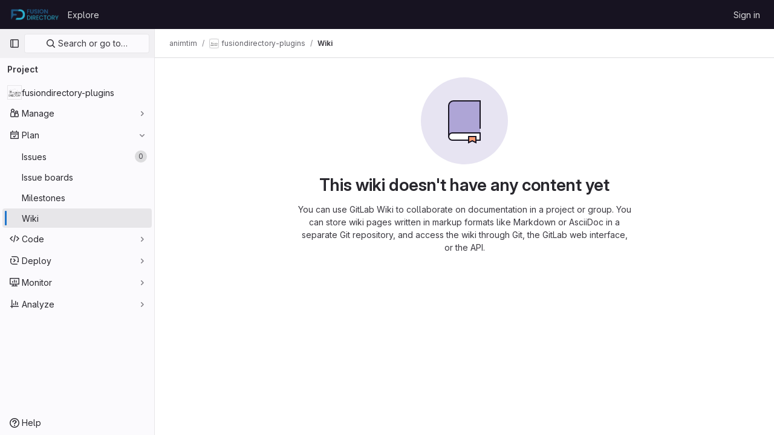

--- FILE ---
content_type: text/css; charset=utf-8
request_url: https://gitlab.fusiondirectory.org/assets/page_bundles/wiki-65b59048ab8fab1afe3ac978d1fb945cb82ef73c1a681df9cbe2c41ff700fe37.css
body_size: 2239
content:
@keyframes blinking-dot{0%{opacity:1}25%{opacity:.4}75%{opacity:.4}100%{opacity:1}}.ProseMirror{width:calc(100% - 4px);padding-top:.75rem;padding-left:calc(1rem - 2px);padding-right:1rem;margin:2px;min-height:140px;max-height:55vh;position:static;overflow-y:auto;transition:box-shadow ease-in-out .15s}.gl-dark .ProseMirror{width:calc(100% - 6px);margin:2px 3px;padding-left:calc(1rem - 3px)}.ProseMirror ::selection{background-color:rgba(0,0,0,0)}.ProseMirror:focus{box-shadow:0 0 0 1px var(--gl-focus-ring-inner-color),0 0 0 3px var(--gl-focus-ring-outer-color);outline:none}@media(forced-colors: active){.ProseMirror:focus{outline:2px solid LinkText}}.ProseMirror:not(.ProseMirror-hideselection) .content-editor-selection,.ProseMirror a.ProseMirror-selectednode,.ProseMirror span.ProseMirror-selectednode{background-color:#cbe2f9;box-shadow:0 2px 0 #cbe2f9,0 -2px 0 #cbe2f9}.ProseMirror:not(.ProseMirror-hideselection) .content-editor-selection.gfm-project_member:not(.current-user),.ProseMirror:not(.ProseMirror-hideselection) .content-editor-selection .gfm-project_member:not(.current-user),.ProseMirror a.ProseMirror-selectednode.gfm-project_member:not(.current-user),.ProseMirror a.ProseMirror-selectednode .gfm-project_member:not(.current-user),.ProseMirror span.ProseMirror-selectednode.gfm-project_member:not(.current-user),.ProseMirror span.ProseMirror-selectednode .gfm-project_member:not(.current-user){background-color:#9dc7f1}.ProseMirror:not(.ProseMirror-hideselection) .content-editor-selection.gfm-project_member,.ProseMirror a.ProseMirror-selectednode.gfm-project_member,.ProseMirror span.ProseMirror-selectednode.gfm-project_member{box-shadow:0 0 0 2px #cbe2f9}.ProseMirror pre>code{background-color:rgba(0,0,0,0)}.ProseMirror th[align] *,.ProseMirror td[align] *{text-align:inherit}.ProseMirror td :first-child,.ProseMirror th :first-child,.ProseMirror li :first-child,.ProseMirror dd :first-child,.ProseMirror dt :first-child,.ProseMirror summary :first-child{margin-bottom:0 !important}.ProseMirror img.ProseMirror-selectednode,.ProseMirror .ProseMirror-selectednode audio,.ProseMirror .ProseMirror-selectednode video{outline:3px solid #9dc7f1;outline-offset:-3px}.ProseMirror .selectedCell::after{content:"";position:absolute;top:0;left:0;right:0;bottom:0;background-color:rgba(157,199,241,.25);pointer-events:none}.ProseMirror .image-resize-container{position:relative}.ProseMirror .image-resize{display:inline-block;position:absolute;width:8px;height:8px;background:#9dc7f1;outline:1px solid #fff}.ProseMirror .image-resize::before{content:"";position:absolute;width:24px;height:24px;top:-8px;left:-8px}.ProseMirror .image-resize-nw{top:-4px;left:-4px;cursor:nw-resize}.ProseMirror .image-resize-ne{top:-4px;right:-4px;cursor:ne-resize}.ProseMirror .image-resize-sw{bottom:4px;left:-4px;cursor:sw-resize}.ProseMirror .image-resize-se{bottom:4px;right:-4px;cursor:se-resize}.ProseMirror img.ProseMirror-selectednode{outline:2px solid #9dc7f1;outline-offset:-2px}.ProseMirror img{max-width:100%}.ProseMirror>ul{list-style-type:disc}.ProseMirror>ul ul{list-style-type:circle}.ProseMirror>ul ul ul{list-style-type:square}.ProseMirror ul[data-type=taskList]{list-style:none;padding:0}.ProseMirror ul[data-type=taskList] ul,.ProseMirror ul[data-type=taskList] p{margin-bottom:0}.ProseMirror ul[data-type=taskList]>li{display:flex;margin:0}.ProseMirror ul[data-type=taskList]>li>label,.ProseMirror ul[data-type=taskList]>li>div{display:inline-block;vertical-align:top}.ProseMirror ul[data-type=taskList]>li>label{padding:.125rem .5rem 0 0;margin:0}.ProseMirror ul[data-type=taskList]>li[data-inapplicable] *{text-decoration:line-through;color:#89888d}.ProseMirror .suggestion-added,.ProseMirror .suggestion-deleted,.ProseMirror .suggestion-added-input{white-space:pre-wrap}.ProseMirror .suggestion-added>code,.ProseMirror .suggestion-deleted>code,.ProseMirror .suggestion-added-input>code{white-space:pre-wrap;padding:0;display:flex}.ProseMirror .suggestion-added-input>code{display:block;margin-left:120px;background-color:rgba(0,0,0,0) !important}.ProseMirror .suggestion-added,.ProseMirror .suggestion-deleted{background-color:#ecfdf0;width:100%}.ProseMirror .suggestion-added>code,.ProseMirror .suggestion-deleted>code{border-left:100px solid #ddfbe6;padding-left:20px;border-radius:0;background-color:inherit !important}.ProseMirror .suggestion-added>code::before,.ProseMirror .suggestion-deleted>code::before{content:attr(data-line-number);position:absolute;width:100px;margin-left:-120px;text-align:right;padding-right:10px;padding-left:10px;color:#737278}.ProseMirror .suggestion-added>code::after,.ProseMirror .suggestion-deleted>code::after{content:"+";position:absolute;margin-left:-20px;width:20px;text-align:center;color:#737278}.ProseMirror .suggestion-added>code{color:rgba(255,255,255,0)}.ProseMirror .suggestion-deleted{background-color:#fbe9eb;cursor:not-allowed}.ProseMirror .suggestion-deleted>code{border-color:#f9d7dc}.ProseMirror .suggestion-deleted>code::before{padding-right:60px}.ProseMirror .suggestion-deleted>code::after{content:"-"}.ProseMirror .dl-content{width:100%}.ProseMirror .dl-content>li{list-style-type:none;margin-left:1rem}.ProseMirror .dl-content>li.dl-term{margin:0;font-weight:600}.ProseMirror .details-toggle-icon{cursor:pointer;z-index:1}.ProseMirror .details-toggle-icon::before{content:"▶";display:inline-block;width:.75rem}.ProseMirror .details-toggle-icon.is-open::before{content:"▼"}.ProseMirror .details-content{width:calc(100% - 0.75rem)}.ProseMirror .details-content>li{list-style-type:none;margin-left:.25rem}.ProseMirror .details-content>:not(:first-child){display:none}.ProseMirror .details-content.is-open>:not(:first-child){display:inherit}.ProseMirror .gl-new-dropdown-inner li{margin-left:0 !important}.ProseMirror .gl-new-dropdown-inner li.gl-new-dropdown-item{padding-left:.25rem;padding-right:.25rem}.gl-dark .ProseMirror .suggestion-added-input>code,.gl-dark .ProseMirror .suggestion-deleted>code{color:#ececef}.gl-dark .ProseMirror .suggestion-deleted>code::before,.gl-dark .ProseMirror .suggestion-deleted>code::after,.gl-dark .ProseMirror .suggestion-added>code::before,.gl-dark .ProseMirror .suggestion-added>code::after{color:#89888d}.md>.ProseMirror{margin:2px}.table-creator-grid-item{box-shadow:inset 0 0 0 .25rem #fff,inset .125rem .125rem 0 0.1875rem #dcdcde,inset -0.125rem -0.125rem 0 0.1875rem #dcdcde !important}.table-creator-grid-item.active{box-shadow:inset 0 0 0 .25rem #fff,inset .125rem .125rem 0 .25rem #1f75cb,inset -0.125rem -0.125rem 0 .25rem #1f75cb !important}.content-editor-switcher{min-height:32px}.content-editor-color-chip::after{content:" ";display:inline-block;align-items:center;width:11px;height:11px;border-radius:3px;margin-left:4px;margin-top:-2px;border:1px solid rgba(5,5,6,.24);background-color:var(--gl-color-chip-color)}.content-editor-comment::before{content:"<!--"}.content-editor-comment::after{content:"-->"}.content-editor-table-dropdown .gl-new-dropdown-panel{min-width:auto}.content-editor-suggestions-dropdown .gl-new-dropdown-panel{width:max-content}.content-editor-suggestions-dropdown li.focused div.gl-new-dropdown-item-content{box-shadow:inset 0 0 0 2px var(--gl-focus-ring-outer-color),inset 0 0 0 3px var(--gl-focus-ring-inner-color),inset 0 0 0 1px var(--gl-focus-ring-inner-color);outline:none;background-color:var(--gl-dropdown-option-background-color-unselected-hover)}@media(forced-colors: active){.content-editor-suggestions-dropdown li.focused div.gl-new-dropdown-item-content{outline:2px solid LinkText}}.bubble-menu-form{min-width:320px}@media(min-width: 768px){.wiki-page-header.has-sidebar-toggle{padding-right:0}.wiki-page-header button.sidebar-toggle{display:none}}.right-sidebar.wiki-sidebar.right-sidebar-collapsed{display:none}.right-sidebar.wiki-sidebar .sidebar-container{padding-right:100px;height:100%;overflow-y:scroll;overflow-x:hidden;-webkit-overflow-scrolling:touch}.right-sidebar.wiki-sidebar li>.wiki-list{min-height:30px;padding:0 8px}.right-sidebar.wiki-sidebar li>.wiki-list:hover,.right-sidebar.wiki-sidebar li>.wiki-list.active{background:var(--gray-50, #ececef)}.right-sidebar.wiki-sidebar li>.wiki-list:hover a{color:var(--gl-text-color-default)}.right-sidebar.wiki-sidebar li>.wiki-list:hover .wiki-list-create-child-button,.right-sidebar.wiki-sidebar li>.wiki-list:focus .wiki-list-create-child-button,.right-sidebar.wiki-sidebar li>.wiki-list:focus-within .wiki-list-create-child-button{display:block}.right-sidebar.wiki-sidebar ul.wiki-pages,.right-sidebar.wiki-sidebar ul.wiki-pages li{list-style:none;padding:0;margin:0}.right-sidebar.wiki-sidebar ul.wiki-pages ul{padding-left:20px}ul.wiki-pages-list.content-list ul{list-style:none;margin-left:0;padding-left:15px}ul.wiki-pages-list.content-list ul li{margin-top:.25rem}.wiki-pages-list:not(.wiki-templates-list){margin-top:.75rem}.wiki-pages-list:not(.wiki-templates-list) li{border-bottom:0 !important;padding:0 !important}.wiki-pages-list:not(.wiki-templates-list) li,.wiki-pages-list:not(.wiki-templates-list) ul,.wiki-pages-list:not(.wiki-templates-list) .wiki-list{margin-bottom:.5rem}.wiki-form .markdown-area,.wiki-form .ProseMirror{min-height:min(20vh,320px);max-height:55vh}.wiki-list .wiki-list-create-child-button{display:none}.wiki-list .wiki-list-expand-button{display:none}.wiki-list.collapsed .wiki-list-collapse-button{display:none}.wiki-list.collapsed .wiki-list-expand-button{display:block}.wiki-list.collapsed+ul{display:none}.drawio-editor{position:fixed;top:0;left:0;bottom:0;width:100vw;height:100vh;border:0;z-index:1100;visibility:hidden}@media print{.top-bar-fixed{display:none}.content-wrapper{padding:0 !important}.container-limited.limit-container-width{max-width:100%}.gl-disclosure-dropdown{display:none !important}}


--- FILE ---
content_type: text/javascript; charset=utf-8
request_url: https://gitlab.fusiondirectory.org/assets/webpack/commons-pages.admin.abuse_reports.show-pages.admin.topics.edit-pages.admin.topics.new-pages.groups.m-6955b424.75ddd80b.chunk.js
body_size: 13810
content:
(this.webpackJsonp=this.webpackJsonp||[]).push([[11],{"/FJ/":function(e,t,i){"use strict";i.d(t,"d",(function(){return n})),i.d(t,"e",(function(){return s})),i.d(t,"f",(function(){return r})),i.d(t,"a",(function(){return o})),i.d(t,"b",(function(){return l})),i.d(t,"c",(function(){return d}));var a=i("/lV4");const n="i_code_review_saved_replies_use",s="i_code_review_saved_replies_use_in_mr",r="i_code_review_saved_replies_use_in_other",o=["currentUser"],l={currentUser:Object(a.a)("User")},d=["code","quote","bullet-list","numbered-list","task-list","collapsible-section","table","attach-file","full-screen"]},"0ENF":function(e,t,i){"use strict";var a=i("7xOh");t.a=Object(a.a)()},"2XMn":function(e,t,i){"use strict";var a=i("4lAS"),n=i("/lV4"),s={components:{GlButton:a.a},props:{value:{type:String,required:!0}},computed:{markdownEditorSelected(){return"markdown"===this.value},text(){return this.markdownEditorSelected?Object(n.a)("Switch to rich text editing"):Object(n.a)("Switch to plain text editing")}},richTextEditorButtonId:"switch-to-rich-text-editor"},r=i("tBpV"),o=Object(r.a)(s,(function(){var e=this,t=e._self._c;return t("div",{staticClass:"content-editor-switcher gl-inline-flex gl-items-center"},[t("gl-button",{staticClass:"!gl-px-4 !gl-text-sm !gl-text-secondary",attrs:{id:e.$options.richTextEditorButtonId,size:"small",category:"tertiary","data-testid":"editing-mode-switcher"},on:{click:function(t){return e.$emit("switch")}}},[e._v(e._s(e.text))])],1)}),[],!1,null,null,null);t.a=o.exports},Ak1V:function(e,t,i){"use strict";i.d(t,"a",(function(){return b}));var a=i("59DU"),n=i.n(a),s=(i("lFMf"),i("gOHk"),i("c9hT"),i("byxs"),i("jlnU")),r=i("JTkt"),o=i("0AwG"),l=i("/lV4"),d=i("1OWu");const c={ui:"sketch",noSaveBtn:1,saveAndExit:1,keepmodified:1,spin:1,embed:1,libraries:1,configure:1,proto:"json",toSvg:1};function u(e,t){Object.assign(e,t)}function g(e,t){const{origin:i}=new URL(e.drawioUrl);e.iframe.contentWindow.postMessage(JSON.stringify(t),i)}function p(e){e.disposeEventListener(),e.iframe.remove()}async function m(e,t){const{newDiagram:i,diagramMarkdown:a,filename:n,diagramSvg:r}=e,o=n.endsWith(".drawio.svg")?n:n+".drawio.svg";g(e,{action:"spinner",show:!0,messageKey:"saving"});try{const n=await t.uploadDiagram({filename:o,diagramSvg:r});i?t.insertDiagram({uploadResults:n}):t.updateDiagram({diagramMarkdown:a,uploadResults:n}),Object(s.createAlert)({message:Object(l.a)("Diagram saved successfully."),variant:s.VARIANT_SUCCESS,fadeTransition:!0}),setTimeout((function(){return p(e)}),10)}catch{g(e,{action:"spinner",show:!1}),g(e,{action:"dialog",titleKey:"error",modified:!0,buttonKey:"close",messageKey:"errorSavingFile"})}}function h(e,t,i){g(e,{action:"prompt",titleKey:"filename",okKey:"save",defaultValue:t||""}),null!==i&&g(e,{action:"dialog",titleKey:"error",messageKey:i,buttonKey:"ok"})}function f(e){g(e,{action:"load",xml:e.diagramSvg,border:8,background:"#ffffff",dark:e.dark,title:e.filename})}async function v(e,t){const{iframe:i}=e;i.style.cursor="wait";try{await async function(e,t){let i=null;try{i=await t.getDiagram()}catch(e){throw new Error(Object(l.a)("Cannot load the diagram into the diagrams.net editor"))}if(i){const{diagramMarkdown:t,filename:a,diagramSvg:n,contentType:s,diagramURL:r}=i,o=new URL(r,window.location.origin),d=new Blob([n]).size;if("image/svg+xml"!==s)throw new Error(Object(l.a)("The selected image is not a valid SVG diagram"));if(o.origin!==window.location.origin)throw new Error(Object(l.a)("The selected image is not an asset uploaded in the application"));if(d>10485760)throw new Error(Object(l.a)("The selected image is too large."));u(e,{newDiagram:!1,filename:a,diagramMarkdown:t,diagramSvg:n})}else u(e,{newDiagram:!0});f(e)}(e,t),i.style.visibility="visible",i.style.cursor="",window.scrollTo(0,0)}catch(t){Object(s.createAlert)({message:t.message,error:t}),p(e)}}function w(e,t,i){if(n()(i)||i.source!==e.iframe.contentWindow)return;const a=JSON.parse(i.data);var s;"configure"===a.event?function(e){g(e,{action:"configure",config:{darkColor:"#202020",settingsName:"gitlab"},colorSchemeMeta:e.dark}),u(e,{initialized:!0})}(e):"init"===a.event?v(e,t):"exit"===a.event?p(e):"prompt"===a.event?(u(e,{filename:a.value}),e.filename?m(e,t):h(e,"diagram.drawio.svg","filenameShort")):"export"===a.event&&(u(e,{diagramSvg:(s=a.data,'<?xml version="1.0" encoding="UTF-8"?>\n      <!DOCTYPE svg PUBLIC "-//W3C//DTD SVG 1.1//EN" "http://www.w3.org/Graphics/SVG/1.1/DTD/svg11.dtd">\n      '+Object(o.e)(s.substring(s.indexOf(",")+1)))}),f(e),g(e,{action:"status",modified:!0}),e.filename?m(e,t):h(e,"diagram.drawio.svg",null))}function b({editorFacade:e,filename:t,drawioUrl:i=gon.diagramsnet_url}){const a=new URL(i);for(const[e,t]of Object.entries(c))a.searchParams.set(e,t);const n=function({filename:e=null,drawioUrl:t}){return{newDiagram:!0,filename:e,diagramSvg:null,diagramMarkdown:null,iframe:null,isBusy:!1,initialized:!1,dark:Object(r.a)(),disposeEventListener:null,drawioUrl:t}}({filename:t,drawioUrl:a.href});!function(e,t){const i=function(i){w(e,t,i)};window.addEventListener("message",i),u(e,{disposeEventListener:function(){window.removeEventListener("message",i)}})}(n,e),function(e){const t=document.createElement("iframe");Object(d.l)(t,{id:"drawio-frame",src:e.drawioUrl,class:"drawio-editor"}),document.body.appendChild(t),setTimeout((function(){!1===e.initialized&&(p(e),Object(s.createAlert)({message:Object(l.a)("The diagrams.net editor could not be loaded.")}))}),4e3),u(e,{iframe:t})}(n)}},B3Hj:function(e,t,i){"use strict";i.d(t,"a",(function(){return n})),i.d(t,"b",(function(){return s})),i.d(t,"c",(function(){return r}));var a=i("ygVz");const n="markdown_editor",s="execute_toolbar_control",r=function(e,t){a.b.event(void 0,"save_markdown",{label:e?"rich_text_editor":n,property:t})}},EP76:function(e,t,i){"use strict";var a={},n=i("tBpV"),s=Object(n.a)(a,(function(){this._self._c;return this._m(0)}),[function(){var e=this._self._c;return e("div",{staticClass:"gl-flex gl-py-2"},[e("div",{staticClass:"gl-border-l gl-ml-2 gl-pl-3"})])}],!1,null,null,null);t.a=s.exports},Hcvv:function(e,t,i){"use strict";var a=i("o4PY"),n=i.n(a),s=(i("3UXl"),i("iyoE"),i("UezY"),i("z6RN"),i("hG7+"),i("4lAS")),r=i("1cpz"),o=i("iN9h"),l=i("A5dm"),d=i("Bo17"),c=i("fSQg"),u=i("z1xw"),g=i("PxiM"),p=i.n(g),m=i("tTlX"),h=i("LlB7"),f=i("ygVz"),v=i("nuxI"),w=i.n(v),b=i("/FJ/"),y={apollo:{savedReplies:{query:w.a,manual:!0,result({data:e,loading:t}){t||(this.savedReplies=e)},variables(){const e=document.body.dataset.groupFullPath,t=document.body.dataset.projectFullPath;return{groupPath:e,hideGroup:!e,projectPath:t,hideProject:!t}},skip(){return!this.shouldFetchCommentTemplates}}},components:{GlButton:s.a,GlModal:r.a,GlSearchBoxByType:o.a,GlTruncate:l.a,GlDisclosureDropdown:d.a,GlDisclosureDropdownGroup:c.a},directives:{GlTooltip:u.a},mixins:[f.a.mixin(),m.a],props:{newCommentTemplatePaths:{type:Array,required:!0}},data:()=>({shouldFetchCommentTemplates:!1,savedReplies:{},commentTemplateSearch:"",loadingSavedReplies:!1}),computed:{allSavedReplies(){var e=this;return b.a.map((function(t){var i;return{name:b.b[t],items:((null===(i=e.savedReplies[t])||void 0===i||null===(i=i.savedReplies)||void 0===i?void 0:i.nodes)||[]).map((function(e){return{value:e.id,text:e.name,content:e.content}}))}}))},filteredSavedReplies(){var e=this;let t=this.allSavedReplies;return this.commentTemplateSearch&&(t=t.map((function(t){return{...t,items:p.a.filter(t.items,e.commentTemplateSearch,{key:["text"]})}})).filter((function({items:e}){return e.length}))),t.filter((function({items:e}){return e.length}))},modalId:()=>n()("insert-comment-template-modal-")},methods:{onSelect(e){const t=Boolean(Object(h.b)({endpoint:window.location}).id);this.$emit("select",e.content),this.trackEvent(b.d),this.trackEvent(t?b.e:b.f),this.shouldFetchCommentTemplates=!1},toggleModal(){this.shouldFetchCommentTemplates=!this.shouldFetchCommentTemplates}}},_=i("tBpV"),k=Object(_.a)(y,(function(){var e=this,t=e._self._c;return t("span",[t("gl-modal",{ref:"modal",attrs:{title:e.__("Select a comment template"),scrollable:"","modal-id":e.modalId,"modal-class":"comment-templates-modal"},scopedSlots:e._u([{key:"modal-footer",fn:function(){return[t("gl-disclosure-dropdown",{attrs:{items:e.newCommentTemplatePaths,"toggle-text":e.__("Manage comment templates"),placement:"bottom-end","fluid-width":"","data-testid":"manage-dropdown"},scopedSlots:e._u([{key:"header",fn:function(){return[t("div",{staticClass:"gl-min-h-8 gl-border-b-1 gl-border-b-dropdown !gl-p-4 gl-text-sm gl-font-bold gl-border-b-solid"},[e._v("\n            "+e._s(e.__("Manage"))+"\n          ")])]},proxy:!0}])})]},proxy:!0}]),model:{value:e.shouldFetchCommentTemplates,callback:function(t){e.shouldFetchCommentTemplates=t},expression:"shouldFetchCommentTemplates"}},[t("gl-search-box-by-type",{ref:"searchInput",attrs:{placeholder:e.__("Search comment templates")},on:{keydown:e.onKeydown},model:{value:e.commentTemplateSearch,callback:function(t){e.commentTemplateSearch=t},expression:"commentTemplateSearch"}}),e._v(" "),e.filteredSavedReplies.length?t("ul",{ref:"resultsList",staticClass:"comment-templates-options gl-m-0 gl-list-none gl-p-0",attrs:{"data-testid":"comment-templates-list"},on:{keydown:e.onKeydown}},e._l(e.filteredSavedReplies,(function(i,a){return t("gl-disclosure-dropdown-group",{key:i.name,class:{"!gl-mt-0 !gl-border-t-0 gl-pt-0":0===a},attrs:{group:i,bordered:""},on:{action:e.onSelect},scopedSlots:e._u([{key:"list-item",fn:function({item:i}){return[t("strong",{staticClass:"gl-block gl-w-full"},[e._v(e._s(i.text))]),e._v(" "),t("gl-truncate",{staticClass:"gl-mt-2",attrs:{text:i.content,position:"end"}})]}}],null,!0)})})),1):t("section",{staticClass:"gl-mt-3"},[e._v("\n      "+e._s(e.__("No comment templates found."))+"\n    ")])],1),e._v(" "),t("gl-button",{directives:[{name:"gl-tooltip",rawName:"v-gl-tooltip"}],staticClass:"js-comment-template-toggle",attrs:{title:e.__("Insert comment template"),"aria-label":e.__("Insert comment template"),category:"tertiary",size:"small",icon:"comment-lines","data-testid":"comment-templates-dropdown-toggle"},on:{click:e.toggleModal}})],1)}),[],!1,null,null,null);t.a=k.exports},IeAI:function(e,t,i){"use strict";var a=i("jqx9"),n=i.n(a),s=i("VNnR"),r=i.n(s),o=i("Tmea"),l=i.n(o),d=(i("3UXl"),i("iyoE"),i("ZzK0"),i("z6RN"),i("BzOf"),i("s1D3")),c=i("z1xw"),u=i("EmJ/"),g=i.n(u),p=i("jlnU"),m=i("FVJN"),h=i("Mp8J"),f=i("2ibD"),v=i("0AwG"),w=i("/lV4"),b=i("KAYR"),y=i("sHIo"),_=i("EJYk"),k=i("5c3i"),S=i("0ENF"),x=(i("B++/"),i("47t/"),i("A7K0")),C=i("4lAS"),M=i("d08M"),T=i("xPX6"),B=i("NmEs"),A=i("3E4U"),P=i("tXF7"),j=i("B3Hj"),q={components:{GlButton:C.a},directives:{GlTooltip:c.a},props:{buttonTitle:{type:String,required:!0},icon:{type:String,required:!0},tag:{type:String,required:!1,default:""},tagBlock:{type:String,required:!1,default:""},tagSelect:{type:String,required:!1,default:""},prepend:{type:Boolean,required:!1,default:!1},tagContent:{type:String,required:!1,default:""},cursorOffset:{type:Number,required:!1,default:0},command:{type:String,required:!1,default:""},shortcuts:{type:[String,Array],required:!1,default:function(){return[]}},trackingProperty:{type:String,required:!1,default:null}},computed:{shortcutsString(){const e=Array.isArray(this.shortcuts)?this.shortcuts:[this.shortcuts];return JSON.stringify(e)},trackingProps(){const{trackingProperty:e}=this;return e?{"data-track-action":j.b,"data-track-label":j.a,"data-track-property":e}:{}}}},O=i("tBpV"),$=Object(O.a)(q,(function(){var e=this;return(0,e._self._c)("gl-button",e._b({directives:[{name:"gl-tooltip",rawName:"v-gl-tooltip"}],staticClass:"js-md gl-mr-2",attrs:{"data-md-tag":e.tag,"data-md-cursor-offset":e.cursorOffset,"data-md-select":e.tagSelect,"data-md-block":e.tagBlock,"data-md-tag-content":e.tagContent,"data-md-prepend":e.prepend,"data-md-shortcuts":e.shortcutsString,"data-md-command":e.command,title:e.buttonTitle,"aria-label":e.buttonTitle,icon:e.icon,type:"button",category:"tertiary",size:"small","data-container":"body"},on:{click:function(t){return e.$emit("click",t)}}},"gl-button",e.trackingProps,!1))}),[],!1,null,null,null).exports,E=i("Ak1V");const D=function({textArea:e,markdownPreviewPath:t,uploadsPath:i}){return{getDiagram:async function(){const i=await Object(P.e)(e,t);if(!i)return null;const{imageURL:a,imageMarkdown:n,filename:s}=i,r=await f.a.get(a,{responseType:"text"});return{diagramURL:a,diagramMarkdown:n,filename:s,diagramSvg:r.data,contentType:r.headers["content-type"]}},updateDiagram:function({uploadResults:t,diagramMarkdown:i}){e.focus(),e.value=e.value.replace(i,t.link.markdown),e.dispatchEvent(new Event("input"))},insertDiagram:function({uploadResults:t}){e.focus();const i=e.value,a=i.substring(e.selectionStart,e.selectionEnd);Object(P.c)({textArea:e,text:i,tag:t.link.markdown,selected:a})},uploadDiagram:async function({filename:e,diagramSvg:t}){const a=new Blob([t],{type:"image/svg+xml"}),n=new FormData;n.append("file",a,e);return(await f.a.post(i,n)).data}}};var I={components:{GlButton:C.a},directives:{GlTooltip:c.a},props:{uploadsPath:{type:String,required:!0},markdownPreviewPath:{type:String,required:!0}},methods:{getTextArea:()=>document.querySelector(".js-gfm-input"),launchDrawioEditor(){Object(E.a)({editorFacade:D({uploadsPath:this.uploadsPath,textArea:this.getTextArea(),markdownPreviewPath:this.markdownPreviewPath})})}}},F=Object(O.a)(I,(function(){return(0,this._self._c)("gl-button",{directives:[{name:"gl-tooltip",rawName:"v-gl-tooltip"}],attrs:{title:this.__("Insert or edit diagram"),"aria-label":this.__("Insert or edit diagram"),category:"tertiary",icon:"diagram",size:"small"},on:{click:this.launchDrawioEditor}})}),[],!1,null,null,null).exports,N=i("Hcvv"),G=i("EP76"),R={components:{ToolbarButton:$,GlPopover:x.a,GlButton:C.a,DrawioToolbarButton:F,CommentTemplatesModal:N.a,AiActionsDropdown:function(){return i.e(4).then(i.bind(null,"4b03"))},HeaderDivider:G.a},directives:{GlTooltip:c.a},mixins:[Object(y.a)()],inject:{newCommentTemplatePaths:{default:function(){return[]}},editorAiActions:{default:function(){return[]}},mrGeneratedContent:{default:null}},props:{previewMarkdown:{type:Boolean,required:!0},lineContent:{type:String,required:!1,default:""},canSuggest:{type:Boolean,required:!1,default:!0},showSuggestPopover:{type:Boolean,required:!1,default:!1},suggestionStartIndex:{type:Number,required:!1,default:0},enablePreview:{type:Boolean,required:!1,default:!0},restrictedToolBarItems:{type:Array,required:!1,default:function(){return[]}},uploadsPath:{type:String,required:!1,default:""},markdownPreviewPath:{type:String,required:!1,default:""},drawioEnabled:{type:Boolean,required:!1,default:!1},supportsQuickActions:{type:Boolean,required:!1,default:!1}},data(){const e=Object(T.g)();return{tag:"> ",suggestPopoverVisible:!1,modifierKey:e,shiftKey:"⌘"===e?"⇧":"Shift+"}},computed:{mdTable(){const e=Object(w.g)("MarkdownEditor|header"),t="-".repeat(e.length),i=" ".repeat(e.length);return[`| ${e} | ${e} |`,`| ${t} | ${t} |`,`| ${i} | ${i} |`,`| ${i} | ${i} |`].join("\n")},mdSuggestion(){return[["```",`suggestion:-${this.suggestionStartIndex}+0`].join(""),"{text}","```"].join("\n")},mdCollapsibleSection:()=>[`<details><summary>${Object(w.g)("MarkdownEditor|Click to expand")}</summary>`,"{text}","</details>"].join("\n"),hideDividerBeforeTable(){return this.previewMarkdown||this.restrictedToolBarItems.includes("table")&&this.restrictedToolBarItems.includes("attach-file")&&!this.drawioEnabled&&!this.supportsQuickActions&&!this.newCommentTemplatePath}},watch:{showSuggestPopover(){this.updateSuggestPopoverVisibility()}},mounted(){g()(document).on("markdown-preview:show.vue",this.showMarkdownPreview),g()(document).on("markdown-preview:hide.vue",this.hideMarkdownPreview),this.updateSuggestPopoverVisibility()},beforeDestroy(){g()(document).off("markdown-preview:show.vue",this.showMarkdownPreview),g()(document).off("markdown-preview:hide.vue",this.hideMarkdownPreview)},methods:{async updateSuggestPopoverVisibility(){await this.$nextTick(),this.suggestPopoverVisible=this.showSuggestPopover&&this.canSuggest},isValid(e){return!e||e.find(".js-vue-markdown-field").length&&g()(this.$el).closest("form")[0]===e[0]},showMarkdownPreview(e,t){this.isValid(t)&&this.$emit("showPreview")},hideMarkdownPreview(e,t){this.isValid(t)&&this.$emit("hidePreview")},handleSuggestDismissed(){this.$emit("handleSuggestDismissed")},handleQuote(){const e=Object(B.m)();if(!e||!e.textContent)return void(this.tag="> ");this.tag="";const t=A.a.transformGFMSelection(e),i=this.$el.parentNode.querySelector("textarea");A.a.nodeToGFM(t).then((function(t){A.a.insertPastedText(i,e.textContent,A.a.quoted(t))})).catch((function(){}))},insertIntoTextarea(e){var t;const i=null===(t=this.$el.closest(".md-area"))||void 0===t?void 0:t.querySelector("textarea");i&&Object(P.f)({textArea:i,tag:e,cursorOffset:0,wrap:!1})},replaceTextarea(e){const{description:t,descriptionForSha:i}=this.$options.i18n,a=document.getElementById("merge_request_diff_head_sha").value,n=a?Object(w.h)(i,{revision:Object(v.E)(a)}):t;this.mrGeneratedContent&&(this.mrGeneratedContent.setGeneratedContent(`${e}\n\n---\n\n_${n}_`),this.mrGeneratedContent.showWarning())},switchPreview(){this.previewMarkdown?this.hideMarkdownPreview():this.showMarkdownPreview()},insertAIAction(e){this.insertIntoTextarea(`${e}\n\n---\n\n_${Object(w.a)("This comment was generated by AI")}_`)},insertSavedReply(e){var t=this;this.insertIntoTextarea(e),setTimeout((function(){var e;null===(e=t.$el.closest(".md-area"))||void 0===e||null===(e=e.querySelector("textarea"))||void 0===e||e.focus()}),500)}},shortcuts:{bold:Object(M.zb)(M.a),italic:Object(M.zb)(M.O),strikethrough:Object(M.zb)(M.sb),link:Object(M.zb)(M.P),indent:Object(M.zb)(M.E),outdent:Object(M.zb)(M.cb)},i18n:{comment:Object(w.a)("This comment was generated by AI"),description:Object(w.g)("MergeRequest|This description was generated using AI"),descriptionForSha:Object(w.g)("MergeRequest|This description was generated for revision %{revision} using AI"),hidePreview:Object(w.a)("Continue editing"),preview:Object(w.a)("Preview")}},z=Object(O.a)(R,(function(){var e=this,t=e._self._c;return t("div",{staticClass:"md-header gl-border-b gl-z-2 gl-rounded-lg gl-rounded-bl-none gl-rounded-br-none gl-border-gray-100 gl-bg-white gl-px-3",class:{"md-header-preview":e.previewMarkdown}},[t("div",{staticClass:"gl-flex gl-flex-wrap gl-items-center"},[t("div",{staticClass:"md-header-toolbar gl-flex gl-grow gl-items-start gl-gap-y-2 gl-py-3",attrs:{"data-testid":"md-header-toolbar"}},[t("div",{staticClass:"gl-flex gl-flex-wrap gl-gap-y-2"},[e.enablePreview?t("gl-button",{staticClass:"js-md-preview-button gl-flex-row-reverse gl-items-center !gl-font-normal",attrs:{"data-testid":"preview-toggle",value:e.previewMarkdown?"preview":"edit",label:e.$options.i18n.previewTabTitle,size:"small",category:"tertiary"},on:{click:e.switchPreview}},[e._v(e._s(e.previewMarkdown?e.$options.i18n.hidePreview:e.$options.i18n.preview))]):e._e(),e._v(" "),!e.previewMarkdown&&e.canSuggest?[t("div",{staticClass:"gl-flex gl-gap-y-2"},[e.previewMarkdown?e._e():t("header-divider"),e._v(" "),t("toolbar-button",{ref:"suggestButton",staticClass:"js-suggestion-btn",attrs:{tag:e.mdSuggestion,prepend:!0,"button-title":e.__("Insert suggestion"),"cursor-offset":4,"tag-content":e.lineContent,"tracking-property":"codeSuggestion",icon:"doc-code","data-testid":"suggestion-button"},on:{click:e.handleSuggestDismissed}}),e._v(" "),e.suggestPopoverVisible?t("gl-popover",{attrs:{target:e.$refs.suggestButton.$el,"css-classes":["diff-suggest-popover"],placement:"bottom",show:e.suggestPopoverVisible,triggers:""}},[t("strong",[e._v(e._s(e.__("New! Suggest changes directly")))]),e._v(" "),t("p",{staticClass:"mb-2"},[e._v("\n                "+e._s(e.__("Suggest code changes which can be immediately applied in one click. Try it out!"))+"\n              ")]),e._v(" "),t("gl-button",{attrs:{variant:"confirm",category:"primary",size:"small","data-testid":"dismiss-suggestion-popover-button"},on:{click:e.handleSuggestDismissed}},[e._v("\n                "+e._s(e.__("Got it"))+"\n              ")])],1):e._e()],1)]:e._e(),e._v(" "),t("div",{staticClass:"gl-flex gl-gap-y-2"},[!e.previewMarkdown&&e.editorAiActions.length?t("div",{staticClass:"gl-flex gl-gap-y-2"},[e.previewMarkdown?e._e():t("header-divider"),e._v(" "),t("ai-actions-dropdown",{attrs:{actions:e.editorAiActions},on:{input:e.insertAIAction,replace:e.replaceTextarea}})],1):e._e(),e._v(" "),e.enablePreview&&!e.previewMarkdown?t("header-divider"):e._e()],1),e._v(" "),t("toolbar-button",{directives:[{name:"show",rawName:"v-show",value:!e.previewMarkdown,expression:"!previewMarkdown"}],attrs:{tag:"**","button-title":e.sprintf(e.s__("MarkdownEditor|Add bold text (%{modifierKey}B)"),{modifierKey:e.modifierKey}),shortcuts:e.$options.shortcuts.bold,icon:"bold","tracking-property":"bold"}}),e._v(" "),t("toolbar-button",{directives:[{name:"show",rawName:"v-show",value:!e.previewMarkdown,expression:"!previewMarkdown"}],attrs:{tag:"_","button-title":e.sprintf(e.s__("MarkdownEditor|Add italic text (%{modifierKey}I)"),{modifierKey:e.modifierKey}),shortcuts:e.$options.shortcuts.italic,icon:"italic","tracking-property":"italic"}}),e._v(" "),t("div",{staticClass:"gl-flex gl-gap-y-2"},[e.restrictedToolBarItems.includes("strikethrough")?e._e():t("toolbar-button",{directives:[{name:"show",rawName:"v-show",value:!e.previewMarkdown,expression:"!previewMarkdown"}],attrs:{tag:"~~","button-title":e.sprintf(e.s__("MarkdownEditor|Add strikethrough text (%{modifierKey}%{shiftKey}X)"),{modifierKey:e.modifierKey,shiftKey:e.shiftKey}),shortcuts:e.$options.shortcuts.strikethrough,icon:"strikethrough","tracking-property":"strike"}}),e._v(" "),e.previewMarkdown?e._e():t("header-divider")],1),e._v(" "),e.restrictedToolBarItems.includes("quote")?e._e():t("toolbar-button",{directives:[{name:"show",rawName:"v-show",value:!e.previewMarkdown,expression:"!previewMarkdown"}],attrs:{prepend:!0,tag:e.tag,"button-title":e.__("Insert a quote"),icon:"quote","tracking-property":"blockquote"},on:{click:e.handleQuote}}),e._v(" "),e.restrictedToolBarItems.includes("code")?e._e():t("toolbar-button",{directives:[{name:"show",rawName:"v-show",value:!e.previewMarkdown,expression:"!previewMarkdown"}],attrs:{tag:"`","tag-block":"```","button-title":e.__("Insert code"),icon:"code","tracking-property":"code"}}),e._v(" "),t("toolbar-button",{directives:[{name:"show",rawName:"v-show",value:!e.previewMarkdown,expression:"!previewMarkdown"}],attrs:{tag:"[{text}](url)","tag-select":"url","button-title":e.sprintf(e.s__("MarkdownEditor|Add a link (%{modifierKey}K)"),{modifierKey:e.modifierKey}),shortcuts:e.$options.shortcuts.link,icon:"link","tracking-property":"link"}}),e._v(" "),e.restrictedToolBarItems.includes("bullet-list")?e._e():t("toolbar-button",{directives:[{name:"show",rawName:"v-show",value:!e.previewMarkdown,expression:"!previewMarkdown"}],attrs:{prepend:!0,tag:"- ","button-title":e.__("Add a bullet list"),icon:"list-bulleted","tracking-property":"bulletList"}}),e._v(" "),e.restrictedToolBarItems.includes("numbered-list")?e._e():t("toolbar-button",{directives:[{name:"show",rawName:"v-show",value:!e.previewMarkdown,expression:"!previewMarkdown"}],attrs:{prepend:!0,tag:"1. ","button-title":e.__("Add a numbered list"),icon:"list-numbered","tracking-property":"orderedList"}}),e._v(" "),e.restrictedToolBarItems.includes("task-list")?e._e():t("toolbar-button",{directives:[{name:"show",rawName:"v-show",value:!e.previewMarkdown,expression:"!previewMarkdown"}],attrs:{prepend:!0,tag:"- [ ] ","button-title":e.__("Add a checklist"),icon:"list-task","tracking-property":"taskList"}}),e._v(" "),e.restrictedToolBarItems.includes("indent")?e._e():t("toolbar-button",{directives:[{name:"show",rawName:"v-show",value:!e.previewMarkdown,expression:"!previewMarkdown"}],staticClass:"gl-hidden",attrs:{"button-title":e.sprintf(e.s__("MarkdownEditor|Indent line (%{modifierKey}])"),{modifierKey:e.modifierKey}),shortcuts:e.$options.shortcuts.indent,command:"indentLines",icon:"list-indent","tracking-property":"indent"}}),e._v(" "),e.restrictedToolBarItems.includes("outdent")?e._e():t("toolbar-button",{directives:[{name:"show",rawName:"v-show",value:!e.previewMarkdown,expression:"!previewMarkdown"}],staticClass:"gl-hidden",attrs:{"button-title":e.sprintf(e.s__("MarkdownEditor|Outdent line (%{modifierKey}[)"),{modifierKey:e.modifierKey}),shortcuts:e.$options.shortcuts.outdent,command:"outdentLines",icon:"list-outdent","tracking-property":"outdent"}}),e._v(" "),t("div",{staticClass:"gl-flex gl-gap-y-2"},[e.restrictedToolBarItems.includes("collapsible-section")?e._e():t("toolbar-button",{directives:[{name:"show",rawName:"v-show",value:!e.previewMarkdown,expression:"!previewMarkdown"}],attrs:{tag:e.mdCollapsibleSection,prepend:!0,"tag-select":"Click to expand","button-title":e.__("Add a collapsible section"),icon:"details-block","tracking-property":"details"}}),e._v(" "),e.hideDividerBeforeTable?e._e():t("header-divider")],1),e._v(" "),e.restrictedToolBarItems.includes("table")?e._e():t("toolbar-button",{directives:[{name:"show",rawName:"v-show",value:!e.previewMarkdown,expression:"!previewMarkdown"}],attrs:{tag:e.mdTable,prepend:!0,"button-title":e.__("Add a table"),icon:"table","tracking-property":"table"}}),e._v(" "),t("toolbar-button",{directives:[{name:"show",rawName:"v-show",value:!e.previewMarkdown&&!e.restrictedToolBarItems.includes("attach-file"),expression:"!previewMarkdown && !restrictedToolBarItems.includes('attach-file')"}],staticClass:"gl-mr-2",attrs:{"data-testid":"button-attach-file","data-button-type":"attach-file","button-title":e.__("Attach a file or image"),icon:"paperclip","tracking-property":"upload"}}),e._v(" "),!e.previewMarkdown&&e.drawioEnabled?t("drawio-toolbar-button",{attrs:{"uploads-path":e.uploadsPath,"markdown-preview-path":e.markdownPreviewPath}}):e._e(),e._v(" "),e.supportsQuickActions?t("toolbar-button",{directives:[{name:"show",rawName:"v-show",value:!e.previewMarkdown,expression:"!previewMarkdown"}],attrs:{prepend:!0,tag:"/","button-title":e.__("Add a quick action"),icon:"quick-actions","tracking-property":"quickAction"}}):e._e(),e._v(" "),!e.previewMarkdown&&e.newCommentTemplatePaths.length?t("comment-templates-modal",{attrs:{"new-comment-template-paths":e.newCommentTemplatePaths},on:{select:e.insertSavedReply}}):e._e()],2),e._v(" "),e.previewMarkdown?e._e():t("div",{staticClass:"full-screen gl-flex gl-grow gl-justify-end"},[e.restrictedToolBarItems.includes("full-screen")?e._e():t("toolbar-button",{staticClass:"js-zen-enter !gl-mr-0",attrs:{icon:"maximize","button-title":e.__("Go full screen"),prepend:!0,"tracking-property":"fullScreen"}})],1)])])])}),[],!1,null,null,null).exports,L=i("FkSe"),K=i("30su"),U=i("2XMn"),V={components:{GlButton:C.a,GlLoadingIcon:L.a,GlSprintf:K.a,GlIcon:d.a,EditorModeSwitcher:U.a},directives:{GlTooltip:c.a},props:{markdownDocsPath:{type:String,required:!0},canAttachFile:{type:Boolean,required:!1,default:!0},showCommentToolBar:{type:Boolean,required:!1,default:!0},showContentEditorSwitcher:{type:Boolean,required:!1,default:!1}},computed:{showEditorModeSwitcher(){return this.showContentEditorSwitcher}},methods:{insertIntoTextarea(...e){var t;const i=e.join("\n"),a=null===(t=this.$el.closest(".md-area"))||void 0===t?void 0:t.querySelector("textarea");a&&!a.value&&Object(P.f)({textArea:a,tag:i,cursorOffset:0,wrap:!1})}}};function H(e){return n()(Object(v.A)(e).replace(/\\n/g,"%br").replace(/\n/g,""))}var W={components:{MarkdownHeader:z,MarkdownToolbar:Object(O.a)(V,(function(){var e=this,t=e._self._c;return e.showCommentToolBar?t("div",{staticClass:"comment-toolbar gl-flex gl-flex-row gl-rounded-bl-base gl-rounded-br-base gl-px-2",class:e.showContentEditorSwitcher?"gl-border-t gl-items-center gl-justify-between gl-border-gray-100":"gl-my-2 gl-justify-end"},[e.showEditorModeSwitcher?t("editor-mode-switcher",{attrs:{size:"small",value:"markdown"},on:{switch:function(t){return e.$emit("enableContentEditor")}}}):e._e(),e._v(" "),t("div",{staticClass:"gl-flex"},[e.canAttachFile?t("div",{staticClass:"uploading-container gl-mr-3 gl-text-sm gl-leading-32"},[t("span",{staticClass:"uploading-progress-container hide"},[t("gl-icon",{attrs:{name:"paperclip"}}),e._v(" "),t("span",{staticClass:"attaching-file-message"}),e._v(" "),t("span",{staticClass:"uploading-progress"},[e._v("0%")]),e._v(" "),t("gl-loading-icon",{attrs:{size:"sm",inline:""}})],1),e._v(" "),t("span",{staticClass:"uploading-error-container hide"},[t("span",{staticClass:"uploading-error-icon"},[t("gl-icon",{attrs:{name:"paperclip"}})],1),e._v(" "),t("span",{staticClass:"uploading-error-message"}),e._v(" "),t("gl-sprintf",{attrs:{message:e.__("%{retryButtonStart}Try again%{retryButtonEnd} or %{newFileButtonStart}attach a new file%{newFileButtonEnd}.")},scopedSlots:e._u([{key:"retryButton",fn:function({content:i}){return[t("gl-button",{staticClass:"retry-uploading-link gl-align-baseline !gl-text-sm",attrs:{variant:"link",category:"primary"}},[e._v("\n              "+e._s(i)+"\n            ")])]}},{key:"newFileButton",fn:function({content:i}){return[t("gl-button",{staticClass:"markdown-selector attach-new-file gl-align-baseline !gl-text-sm",attrs:{variant:"link",category:"primary"}},[e._v("\n              "+e._s(i)+"\n            ")])]}}],null,!1,3239805150)})],1),e._v(" "),t("gl-button",{staticClass:"button-cancel-uploading-files hide gl-align-baseline !gl-text-sm",attrs:{variant:"link",category:"primary"}},[e._v("\n        "+e._s(e.__("Cancel"))+"\n      ")])],1):e._e(),e._v(" "),e.markdownDocsPath?t("gl-button",{directives:[{name:"gl-tooltip",rawName:"v-gl-tooltip"}],staticClass:"!gl-px-3",attrs:{icon:"markdown-mark",href:e.markdownDocsPath,target:"_blank",category:"tertiary",size:"small",title:e.__("Markdown is supported"),"aria-label":e.__("Markdown is supported")}}):e._e()],1)],1):e._e()}),[],!1,null,null,null).exports,GlIcon:d.a,Suggestions:b.a},directives:{SafeHtml:h.a,GlTooltip:c.a},mixins:[Object(y.a)()],props:{textareaValue:{type:String,required:!0},markdownDocsPath:{type:String,required:!0},isSubmitting:{type:Boolean,required:!1,default:!1},markdownPreviewPath:{type:String,required:!1,default:""},enablePreview:{type:Boolean,required:!1,default:!0},addSpacingClasses:{type:Boolean,required:!1,default:!0},removeBorder:{type:Boolean,required:!1,default:!1},supportsQuickActions:{type:Boolean,required:!1,default:!1},canAttachFile:{type:Boolean,required:!1,default:!0},uploadsPath:{type:String,required:!1,default:""},enableAutocomplete:{type:Boolean,required:!1,default:!0},autocompleteDataSources:{type:Object,required:!1,default:function(){return{}}},line:{type:Object,required:!1,default:null},lines:{type:Array,required:!1,default:function(){return[]}},note:{type:Object,required:!1,default:function(){return{}}},canSuggest:{type:Boolean,required:!1,default:!1},helpPagePath:{type:String,required:!1,default:""},showSuggestPopover:{type:Boolean,required:!1,default:!1},showCommentToolBar:{type:Boolean,required:!1,default:!0},restrictedToolBarItems:{type:Array,required:!1,default:function(){return[]}},showContentEditorSwitcher:{type:Boolean,required:!1,default:!1},drawioEnabled:{type:Boolean,required:!1,default:!1}},data(){return{glForm:null,markdownPreview:"",referencedCommands:"",referencedUsers:[],hasSuggestion:!1,markdownPreviewLoading:!1,previewMarkdown:!1,suggestions:this.note.suggestions||[],debouncedFetchMarkdownLoading:!1}},computed:{shouldShowReferencedUsers(){return this.referencedUsers.length>=10},lineContent(){if(this.lines.length)return this.lines.map((function(e){const{rich_text:t,text:i}=e;return i||H(t)})).join("\\n");if(this.line){const{rich_text:e,text:t}=this.line;return t||H(e)}return""},lineNumber(){let e;if(this.line){const{new_line:t,old_line:i}=this.line;e=t||i}return e},lineType(){return this.line?this.line.type:""},addMultipleToDiscussionWarning(){return Object(w.h)(Object(w.a)("You are about to add %{usersTag} people to the discussion. They will all receive a notification."),{usersTag:`<strong><span class="js-referenced-users-count">${this.referencedUsers.length}</span></strong>`},!1)},suggestionsStartIndex(){return Math.max(this.lines.length-1,0)}},watch:{isSubmitting(e){if(!e||!this.$refs["markdown-preview"].querySelectorAll)return;const t=this.$refs["markdown-preview"].querySelectorAll("video, audio");t&&t.forEach((function(e){e.pause()}))},textareaValue:{immediate:!0,handler(e,t){const i=/@all([^\w._-]|$)/,a=i.test(e),n=i.test(t),s=n&&!a;!n&&a?(this.debouncedFetchMarkdownLoading=!1,this.debouncedFetchMarkdown()):s&&(this.debouncedFetchMarkdownLoading=!0,this.referencedUsers=[])}},enablePreview:{immediate:!0,handler(e){e||this.hidePreview()}},autocompleteDataSources:{immediate:!0,handler(e,t){!r()(e,t)&&this.glForm&&this.glForm.updateAutocompleteDataSources(e)}}},mounted(){this.glForm=new m.a(g()(this.$refs["gl-form"]),{emojis:this.enableAutocomplete,members:this.enableAutocomplete,issues:this.enableAutocomplete,mergeRequests:this.enableAutocomplete,epics:this.enableAutocomplete,milestones:this.enableAutocomplete,labels:this.enableAutocomplete,snippets:this.enableAutocomplete,vulnerabilities:this.enableAutocomplete,contacts:this.enableAutocomplete},!0,this.autocompleteDataSources),S.a.$emit(k.j)},beforeDestroy(){this.glForm&&this.glForm.destroy()},methods:{showPreview(){var e=this;this.previewMarkdown||(this.previewMarkdown=!0,this.textareaValue?(this.markdownPreviewLoading=!0,this.markdownPreview=Object(w.a)("Loading…"),this.fetchMarkdown().then((function(t){return e.renderMarkdown(t)})).catch((function(){return Object(p.createAlert)({message:Object(w.a)("Error loading markdown preview")})}))):this.renderMarkdown())},hidePreview(){this.markdownPreview="",this.previewMarkdown=!1},fetchMarkdown(){var e=this;return f.a.post(this.markdownPreviewPath,{text:this.textareaValue}).then((function({data:t}){const{references:i}=t;var a;i&&(e.referencedCommands=i.commands,e.referencedUsers=i.users,e.hasSuggestion=(null===(a=i.suggestions)||void 0===a?void 0:a.length)>0,e.suggestions=i.suggestions);return t}))},debouncedFetchMarkdown:l()((function(){var e=this;return this.fetchMarkdown().then((function(){e.debouncedFetchMarkdownLoading&&(e.referencedUsers=[],e.debouncedFetchMarkdownLoading=!1)}))}),400),renderMarkdown(e={}){var t=this;const{references:i}=e;i||(this.referencedCommands=""),this.markdownPreviewLoading=!1,this.markdownPreview=e.body||e.html||Object(w.a)("Nothing to preview."),this.$nextTick().then((function(){Object(_.a)(t.$refs["markdown-preview"])})).catch((function(){return Object(p.createAlert)({message:Object(w.a)("Error rendering Markdown preview")})}))}},safeHtmlConfig:{ADD_TAGS:["gl-emoji"]}},J=Object(O.a)(W,(function(){var e=this,t=e._self._c;return t("div",{ref:"gl-form",staticClass:"js-vue-markdown-field md-area position-relative gfm-form",attrs:{"data-uploads-path":e.uploadsPath}},[t("markdown-header",{attrs:{"preview-markdown":e.previewMarkdown,"line-content":e.lineContent,"can-suggest":e.canSuggest,"enable-preview":e.enablePreview,"show-suggest-popover":e.showSuggestPopover,"suggestion-start-index":e.suggestionsStartIndex,"uploads-path":e.uploadsPath,"markdown-preview-path":e.markdownPreviewPath,"drawio-enabled":e.drawioEnabled,"supports-quick-actions":e.supportsQuickActions,"data-testid":"markdownHeader","restricted-tool-bar-items":e.restrictedToolBarItems},on:{showPreview:e.showPreview,hidePreview:e.hidePreview,handleSuggestDismissed:function(){return e.$emit("handleSuggestDismissed")}}}),e._v(" "),t("div",{directives:[{name:"show",rawName:"v-show",value:!e.previewMarkdown,expression:"!previewMarkdown"}],staticClass:"md-write-holder"},[t("div",{staticClass:"zen-backdrop"},[e._t("textarea"),e._v(" "),t("a",{directives:[{name:"gl-tooltip",rawName:"v-gl-tooltip.placement.left",modifiers:{placement:!0,left:!0}}],staticClass:"zen-control zen-control-leave js-zen-leave gl-button btn-default-tertiary btn-icon btn-sm",attrs:{href:"#",title:e.__("Exit full screen"),"aria-label":e.__("Exit full screen")}},[t("gl-icon",{attrs:{variant:"subtle",size:24,name:"minimize"}})],1),e._v(" "),t("markdown-toolbar",{attrs:{"markdown-docs-path":e.markdownDocsPath,"can-attach-file":e.canAttachFile,"show-comment-tool-bar":e.showCommentToolBar,"show-content-editor-switcher":e.showContentEditorSwitcher},on:{enableContentEditor:function(t){return e.$emit("enableContentEditor")}}})],2)]),e._v(" "),t("div",{directives:[{name:"show",rawName:"v-show",value:e.previewMarkdown,expression:"previewMarkdown"}],ref:"markdown-preview",staticClass:"js-vue-md-preview md-preview-holder gl-px-5"},[e.hasSuggestion?t("suggestions",{attrs:{"note-html":e.markdownPreview,"line-type":e.lineType,disabled:!0,suggestions:e.suggestions,"help-page-path":e.helpPagePath}}):[t("div",{directives:[{name:"safe-html",rawName:"v-safe-html:[$options.safeHtmlConfig]",value:e.markdownPreview,expression:"markdownPreview",arg:e.$options.safeHtmlConfig}],staticClass:"md"})]],2),e._v(" "),e.referencedCommands&&e.previewMarkdown&&!e.markdownPreviewLoading?t("div",{directives:[{name:"safe-html",rawName:"v-safe-html:[$options.safeHtmlConfig]",value:e.referencedCommands,expression:"referencedCommands",arg:e.$options.safeHtmlConfig}],staticClass:"referenced-commands gl-mx-2 gl-mb-2 gl-rounded-bl-base gl-rounded-br-base gl-px-4",attrs:{"data-testid":"referenced-commands"}}):e._e(),e._v(" "),e.shouldShowReferencedUsers?t("div",{staticClass:"referenced-users"},[t("gl-icon",{attrs:{name:"warning-solid"}}),e._v(" "),t("span",{directives:[{name:"safe-html",rawName:"v-safe-html:[$options.safeHtmlConfig]",value:e.addMultipleToDiscussionWarning,expression:"addMultipleToDiscussionWarning",arg:e.$options.safeHtmlConfig}]})],1):e._e()],1)}),[],!1,null,null,null);t.a=J.exports},KAYR:function(e,t,i){"use strict";i("ZzK0"),i("z6RN"),i("BzOf");var a=i("ewH8"),n=i("Mp8J"),s=i("jlnU"),r=i("/lV4");i("B++/"),i("47t/"),i("3UXl"),i("iyoE"),i("UezY"),i("hG7+");function o(e){return e?e.replace(/^( |\+|-)/,""):e}function l(e){return e.filter((function(e){return"match"!==e.type})).map((function(e){return function(e={}){return{...e,text:o(e.text),rich_text:o(e.rich_text)}}(e)}))}var d=i("Lzak"),c=i("s1D3"),u=i("4lAS"),g=i("FkSe"),p=i("z1xw"),m=i("NmEs"),h=i("Bo17"),f=i("F6ad"),v=i("47in"),w=i("dsWN"),b={components:{GlDisclosureDropdown:h.a,GlForm:f.a,GlFormTextarea:v.a,GlButton:u.a,GlAlert:w.a},props:{disabled:{type:Boolean,required:!1,default:!1},defaultCommitMessage:{type:String,required:!1,default:null},batchSuggestionsCount:{type:Number,required:!1,default:0},errorMessage:{type:String,required:!1,default:null}},data:()=>({message:null}),computed:{dropdownText(){return this.batchSuggestionsCount<=1?Object(r.a)("Apply suggestion"):Object(r.f)("Apply %d suggestion","Apply %d suggestions",this.batchSuggestionsCount)},helperText(){return this.batchSuggestionsCount<=1?Object(r.a)("This also resolves this thread"):Object(r.a)("This also resolves all related threads")}},methods:{onApply(){this.$emit("apply",this.message)},focusCommitMessageInput(){this.$refs.commitMessage.$el.focus()}}},y=i("tBpV"),_=Object(y.a)(b,(function(){var e=this,t=e._self._c;return t("gl-disclosure-dropdown",{attrs:{"data-testid":"apply-suggestion-dropdown","fluid-width":"",placement:"bottom-end",size:"small",disabled:e.disabled,"toggle-text":e.dropdownText},on:{shown:e.focusCommitMessageInput}},[t("gl-form",{staticClass:"!gl-mx-0 !gl-my-2 gl-flex gl-flex-col !gl-px-4"},[t("label",{attrs:{for:"commit-message"}},[e._v(e._s(e.__("Commit message")))]),e._v(" "),e.errorMessage?t("gl-alert",{staticClass:"gl-mb-4",attrs:{variant:"danger",dismissible:!1}},[e._v("\n      "+e._s(e.errorMessage)+"\n    ")]):e._e(),e._v(" "),t("gl-form-textarea",{ref:"commitMessage",staticClass:"apply-suggestions-input-min-width",attrs:{id:"commit-message",placeholder:e.defaultCommitMessage,"submit-on-enter":"","data-testid":"commit-message-field","no-resize":""},on:{submit:e.onApply},model:{value:e.message,callback:function(t){e.message=t},expression:"message"}}),e._v(" "),t("span",{staticClass:"gl-mt-2 gl-text-secondary"},[e._v("\n      "+e._s(e.helperText)+"\n    ")]),e._v(" "),t("gl-button",{staticClass:"gl-mt-3 !gl-w-auto gl-self-end",attrs:{category:"primary",variant:"confirm","data-testid":"commit-with-custom-message-button"},on:{click:e.onApply}},[e._v("\n      "+e._s(e.__("Apply"))+"\n    ")])],1)],1)}),[],!1,null,null,null).exports;const k=Object(r.a)("Unable to fully load the default commit message. You can still apply this suggestion and the commit message will be correct.");var S={components:{GlBadge:d.a,GlIcon:c.a,GlButton:u.a,GlLoadingIcon:g.a,ApplySuggestion:_},directives:{GlTooltip:p.a},props:{batchSuggestionsCount:{type:Number,required:!1,default:0},canApply:{type:Boolean,required:!1,default:!1},isApplied:{type:Boolean,required:!0,default:!1},isBatched:{type:Boolean,required:!1,default:!1},isApplyingBatch:{type:Boolean,required:!1,default:!1},helpPagePath:{type:String,required:!0},defaultCommitMessage:{type:String,required:!1,default:null},inapplicableReason:{type:String,required:!1,default:null},suggestionsCount:{type:Number,required:!1,default:0},failedToLoadMetadata:{type:Boolean,required:!1,default:!1}},data:()=>({isApplyingSingle:!1}),computed:{isApplying(){return this.isApplyingSingle||this.isApplyingBatch},tooltipMessage(){return!this.canApply&&this.inapplicableReason},isDisableButton(){return this.isApplying||!this.canApply},applyingSuggestionsMessage(){return this.isApplyingSingle||this.batchSuggestionsCount<2?Object(r.a)("Applying suggestion..."):Object(r.a)("Applying suggestions...")},isLoggedIn:()=>Object(m.A)(),showApplySuggestion(){return!!this.isLoggedIn&&!(this.batchSuggestionsCount>=1&&!this.isBatched)},applySuggestionErrorMessage(){return this.failedToLoadMetadata?k:null}},methods:{apply(e){this.batchSuggestionsCount>1?this.applySuggestionBatch(e):this.applySuggestion(e)},applySuggestion(e){this.canApply&&(this.isApplyingSingle=!0,this.$emit("apply",this.applySuggestionCallback,e))},applySuggestionCallback(){this.isApplyingSingle=!1},applySuggestionBatch(e){this.canApply&&this.$emit("applyBatch",e)},addSuggestionToBatch(){this.$emit("addToBatch")},removeSuggestionFromBatch(){this.$emit("removeFromBatch")}}},x=Object(y.a)(S,(function(){var e=this,t=e._self._c;return t("div",{staticClass:"md-suggestion-header border-bottom-0 gl-flex-col gl-items-start gl-gap-3 gl-px-4 gl-py-3 sm:gl-flex-row sm:gl-flex-wrap"},[t("div",{staticClass:"js-suggestion-diff-header gl-font-bold"},[e._v("\n    "+e._s(e.__("Suggested change"))+"\n    "),e.helpPagePath?t("a",{staticClass:"js-help-btn",attrs:{href:e.helpPagePath,"aria-label":e.__("Help")}},[t("gl-icon",{attrs:{name:"question-o"}})],1):e._e()]),e._v(" "),e.isApplied?t("gl-badge",{attrs:{variant:"success","data-testid":"applied-badge"}},[e._v("\n    "+e._s(e.__("Applied"))+"\n  ")]):e.isApplying?t("div",{staticClass:"text-secondary gl-flex gl-items-center",attrs:{"data-testid":"applying-badge"}},[t("gl-loading-icon",{staticClass:"gl-mr-3 gl-items-center gl-justify-center",attrs:{size:"sm"}}),e._v(" "),t("span",[e._v(e._s(e.applyingSuggestionsMessage))])],1):e.isLoggedIn?t("div",{staticClass:"gl-flex gl-flex-wrap gl-items-center gl-gap-3"},[e.isBatched?t("div",[t("gl-button",{staticClass:"btn-inverted js-remove-from-batch-btn",attrs:{disabled:e.isApplying,size:"small"},on:{click:e.removeSuggestionFromBatch}},[e._v("\n        "+e._s(e.__("Remove from batch"))+"\n      ")])],1):!e.isDisableButton&&e.suggestionsCount>1?t("div",[t("gl-button",{staticClass:"btn-inverted js-add-to-batch-btn",attrs:{"data-testid":"add-suggestion-batch-button",disabled:e.isDisableButton,size:"small"},on:{click:e.addSuggestionToBatch}},[e._v("\n        "+e._s(e.__("Add suggestion to batch"))+"\n      ")])],1):e._e(),e._v(" "),e.showApplySuggestion?t("apply-suggestion",{directives:[{name:"gl-tooltip",rawName:"v-gl-tooltip.viewport",value:e.tooltipMessage,expression:"tooltipMessage",modifiers:{viewport:!0}}],attrs:{disabled:e.isDisableButton,"default-commit-message":e.defaultCommitMessage,"batch-suggestions-count":e.batchSuggestionsCount,"error-message":e.applySuggestionErrorMessage},on:{apply:e.apply}}):e._e()],1):e._e()],1)}),[],!1,null,null,null).exports,C={name:"SuggestionDiffRow",directives:{SafeHtml:n.a},props:{line:{type:Object,required:!0}},computed:{displayAsCell(){return!(this.line.rich_text||this.line.text)},lineType(){return this.line.type}}},M={components:{SuggestionDiffHeader:x,SuggestionDiffRow:Object(y.a)(C,(function(){var e=this,t=e._self._c;return t("tr",{staticClass:"line_holder",class:e.lineType},[t("td",{staticClass:"diff-line-num old_line border-top-0 border-bottom-0",class:e.lineType},[e._v("\n    "+e._s(e.line.old_line)+"\n  ")]),e._v(" "),t("td",{staticClass:"diff-line-num new_line border-top-0 border-bottom-0",class:e.lineType},[e._v("\n    "+e._s(e.line.new_line)+"\n  ")]),e._v(" "),t("td",{staticClass:"line_content",class:[{"d-table-cell":e.displayAsCell},e.lineType],attrs:{"data-testid":"suggestion-diff-content"}},[e.line.rich_text?t("span",{directives:[{name:"safe-html",rawName:"v-safe-html",value:e.line.rich_text,expression:"line.rich_text"}],staticClass:"line"}):e.line.text?t("span",{staticClass:"line"},[e._v(e._s(e.line.text))]):t("span",{staticClass:"line"})])])}),[],!1,null,null,null).exports},props:{suggestion:{type:Object,required:!0},batchSuggestionsInfo:{type:Array,required:!1,default:function(){return[]}},disabled:{type:Boolean,required:!1,default:!1},helpPagePath:{type:String,required:!0},defaultCommitMessage:{type:String,required:!0},suggestionsCount:{type:Number,required:!1,default:0},failedToLoadMetadata:{type:Boolean,required:!1,default:!1}},computed:{batchSuggestionsCount(){return this.batchSuggestionsInfo.length},isBatched(){var e=this;return Boolean(this.batchSuggestionsInfo.find((function({suggestionId:t}){return t===e.suggestion.id})))},lines(){return l(this.suggestion.diff_lines)}},methods:{applySuggestion(e,t){this.$emit("apply",{suggestionId:this.suggestion.id,callback:e,message:t})},applySuggestionBatch(e){this.$emit("applyBatch",e)},addSuggestionToBatch(){this.$emit("addToBatch",this.suggestion.id)},removeSuggestionFromBatch(){this.$emit("removeFromBatch",this.suggestion.id)}}},T=Object(y.a)(M,(function(){var e=this,t=e._self._c;return t("div",{staticClass:"md-suggestion"},[t("suggestion-diff-header",{staticClass:"js-suggestion-diff-header",attrs:{"suggestions-count":e.suggestionsCount,"can-apply":e.suggestion.appliable&&e.suggestion.current_user.can_apply&&!e.disabled,"is-applied":e.suggestion.applied,"is-batched":e.isBatched,"is-applying-batch":e.suggestion.is_applying_batch,"batch-suggestions-count":e.batchSuggestionsCount,"help-page-path":e.helpPagePath,"default-commit-message":e.defaultCommitMessage,"inapplicable-reason":e.suggestion.inapplicable_reason,"failed-to-load-metadata":e.failedToLoadMetadata},on:{apply:e.applySuggestion,applyBatch:e.applySuggestionBatch,addToBatch:e.addSuggestionToBatch,removeFromBatch:e.removeSuggestionFromBatch}}),e._v(" "),t("table",{staticClass:"mb-3 md-suggestion-diff js-syntax-highlight code"},[t("tbody",e._l(e.lines,(function(e,i){return t("suggestion-diff-row",{key:`${i}-${e.text}`,attrs:{line:e}})})),1)])],1)}),[],!1,null,null,null).exports,B={directives:{SafeHtml:n.a},props:{lineType:{type:String,required:!1,default:""},suggestions:{type:Array,required:!1,default:function(){return[]}},batchSuggestionsInfo:{type:Array,required:!1,default:function(){return[]}},noteHtml:{type:String,required:!0},disabled:{type:Boolean,required:!1,default:!1},helpPagePath:{type:String,required:!0},defaultCommitMessage:{type:String,required:!1,default:null},suggestionsCount:{type:Number,required:!1,default:0},failedToLoadMetadata:{type:Boolean,required:!1,default:!1}},data:()=>({isRendered:!1}),watch:{suggestions(){this.reset()},noteHtml(){this.reset()},failedToLoadMetadata(){this.reset()}},mounted(){this.renderSuggestions()},beforeDestroy(){this.suggestionsWatch&&this.suggestionsWatch(),this.defaultCommitMessageWatch&&this.defaultCommitMessageWatch()},methods:{renderSuggestions(){var e=this;if(!this.noteHtml)return;const{container:t}=this.$refs,i=t.querySelectorAll(".js-render-suggestion");"old"===this.lineType&&Object(s.createAlert)({message:Object(r.a)("Unable to apply suggestions to a deleted line."),parent:this.$el}),i.forEach((function(t,i){const a=t.parentElement;e.generateDiff(i).$mount(a)})),this.isRendered=!0},generateDiff(e){var t=this;const{suggestions:i,disabled:n,batchSuggestionsInfo:s,helpPagePath:r,defaultCommitMessage:o,suggestionsCount:l,failedToLoadMetadata:d}=this,c=i&&i[e]?i[e]:{},u=new(a.default.extend(T))({propsData:{disabled:n,suggestion:c,batchSuggestionsInfo:s,helpPagePath:r,defaultCommitMessage:o||"",suggestionsCount:l,failedToLoadMetadata:d}});return this.suggestionsWatch=this.$watch("suggestionsCount",(function(){u.suggestionsCount=t.suggestionsCount})),this.defaultCommitMessageWatch=this.$watch("defaultCommitMessage",(function(){u.defaultCommitMessage=t.defaultCommitMessage})),u.$on("apply",(function({suggestionId:e,callback:i,message:a}){t.$emit("apply",{suggestionId:e,callback:i,flashContainer:t.$el,message:a})})),u.$on("applyBatch",(function(e){t.$emit("applyBatch",{message:e,flashContainer:t.$el})})),u.$on("addToBatch",(function(e){t.$emit("addToBatch",e)})),u.$on("removeFromBatch",(function(e){t.$emit("removeFromBatch",e)})),u},reset(){var e=this;this.$refs.container.innerHTML=this.noteHtml,this.isRendered=!1,this.renderSuggestions(),this.$nextTick((function(){return e.renderSuggestions()}))}}},A=Object(y.a)(B,(function(){var e=this._self._c;return e("div",[e("div",{staticClass:"flash-container js-suggestions-flash gl-whitespace-pre-line"}),this._v(" "),e("div",{directives:[{name:"show",rawName:"v-show",value:this.isRendered,expression:"isRendered"},{name:"safe-html",rawName:"v-safe-html",value:this.noteHtml,expression:"noteHtml"}],ref:"container",staticClass:"md suggestions",attrs:{"data-testid":"suggestions-container"}})])}),[],!1,null,null,null);t.a=A.exports},nuxI:function(e,t){var i={kind:"Document",definitions:[{kind:"OperationDefinition",operation:"query",name:{kind:"Name",value:"getSavedReplies"},variableDefinitions:[],directives:[],selectionSet:{kind:"SelectionSet",selections:[{kind:"Field",name:{kind:"Name",value:"currentUser"},arguments:[],directives:[],selectionSet:{kind:"SelectionSet",selections:[{kind:"Field",name:{kind:"Name",value:"id"},arguments:[],directives:[]},{kind:"Field",name:{kind:"Name",value:"savedReplies"},arguments:[],directives:[],selectionSet:{kind:"SelectionSet",selections:[{kind:"Field",name:{kind:"Name",value:"nodes"},arguments:[],directives:[],selectionSet:{kind:"SelectionSet",selections:[{kind:"Field",name:{kind:"Name",value:"id"},arguments:[],directives:[]},{kind:"Field",name:{kind:"Name",value:"name"},arguments:[],directives:[]},{kind:"Field",name:{kind:"Name",value:"content"},arguments:[],directives:[]}]}}]}}]}}]}}],loc:{start:0,end:140}};i.loc.source={body:"query getSavedReplies {\n  currentUser {\n    id\n    savedReplies {\n      nodes {\n        id\n        name\n        content\n      }\n    }\n  }\n}\n",name:"GraphQL request",locationOffset:{line:1,column:1}};var a={};function n(e,t){for(var i=0;i<e.definitions.length;i++){var a=e.definitions[i];if(a.name&&a.name.value==t)return a}}i.definitions.forEach((function(e){if(e.name){var t=new Set;!function e(t,i){if("FragmentSpread"===t.kind)i.add(t.name.value);else if("VariableDefinition"===t.kind){var a=t.type;"NamedType"===a.kind&&i.add(a.name.value)}t.selectionSet&&t.selectionSet.selections.forEach((function(t){e(t,i)})),t.variableDefinitions&&t.variableDefinitions.forEach((function(t){e(t,i)})),t.definitions&&t.definitions.forEach((function(t){e(t,i)}))}(e,t),a[e.name.value]=t}})),e.exports=i,e.exports.getSavedReplies=function(e,t){var i={kind:e.kind,definitions:[n(e,t)]};e.hasOwnProperty("loc")&&(i.loc=e.loc);var s=a[t]||new Set,r=new Set,o=new Set;for(s.forEach((function(e){o.add(e)}));o.size>0;){var l=o;o=new Set,l.forEach((function(e){r.has(e)||(r.add(e),(a[e]||new Set).forEach((function(e){o.add(e)})))}))}return r.forEach((function(t){var a=n(e,t);a&&i.definitions.push(a)})),i}(i,"getSavedReplies")}}]);
//# sourceMappingURL=commons-pages.admin.abuse_reports.show-pages.admin.topics.edit-pages.admin.topics.new-pages.groups.m-6955b424.75ddd80b.chunk.js.map

--- FILE ---
content_type: text/javascript; charset=utf-8
request_url: https://gitlab.fusiondirectory.org/assets/webpack/commons-pages.projects.wikis-pages.projects.wikis.diff-pages.projects.wikis.git_access-pages.project-f1e6ec38.23e5d659.chunk.js
body_size: 68434
content:
(this.webpackJsonp=this.webpackJsonp||[]).push([[117,41,67,118],{"+48p":function(t,e,i){"use strict";i.d(e,"a",(function(){return n})),i.d(e,"b",(function(){return r}));i("RFHG"),i("z6RN"),i("xuo1"),i("B++/"),i("47t/"),i("v2fZ");function n(){return window.location.href.includes("/wikis/templates")}function r(t){if(!t.length)return[];const e=new RegExp(t[0].slug.replace(/[-/\\^$*+?.()|[\]{}]/g,"\\$&")+"$"),i=t[0].path.replace(e,""),n=t.reduce((function(t,e){return t[e.slug]=e,t}),{});return t.sort((function({slug:t},{slug:e}){return t.localeCompare(e,void 0,{numeric:!0,sensitivity:"base"})})).reduce((function(t,e){const r=e.slug.split("/");let o=t;for(let t=0;t<r.length;t+=1){const e=r[t],a=r.slice(0,t+1).join("/"),l=o.find((function(t){return t.slug===a}));if(l)o=l.children;else{const t=n[a],r={slug:a,path:(null==t?void 0:t.path)||`${i}${a}`,title:(null==t?void 0:t.title)||(s=e,s.replace(/-+/g," ")),children:[]};o.push(r),o=r.children}}var s;return t}),[])}},"/w+w":function(t,e,i){"use strict";var n={props:{heading:{type:String,required:!1,default:null}}},r=i("tBpV"),o=Object(r.a)(n,(function(){var t=this,e=t._self._c;return e("div",[e("div",{staticClass:"gl-my-5 gl-flex gl-flex-wrap gl-items-center gl-justify-between gl-gap-x-5 gl-gap-y-2"},[e("h1",{staticClass:"gl-heading-1 !gl-m-0",attrs:{"data-testid":"page-heading"}},[t._t("heading"),t._v(" "),t.$scopedSlots.heading?t._e():[t._v(t._s(t.heading))]],2),t._v(" "),t.$scopedSlots.actions?e("div",{staticClass:"gl-flex gl-items-center gl-gap-3",attrs:{"data-testid":"page-heading-actions"}},[t._t("actions")],2):t._e(),t._v(" "),t.$scopedSlots.description?e("div",{staticClass:"gl-mt-2 gl-w-full gl-text-secondary",attrs:{"data-testid":"page-heading-description"}},[t._t("description")],2):t._e()])])}),[],!1,null,null,null);e.a=o.exports},"2FGo":function(t,e,i){var n=i("MYHX"),r=i("eiA/")((function(t,e,i){n(t,e,i)}));t.exports=r},"2wQf":function(t,e){
/*! ieee754. BSD-3-Clause License. Feross Aboukhadijeh <https://feross.org/opensource> */
e.read=function(t,e,i,n,r){var o,s,a=8*r-n-1,l=(1<<a)-1,c=l>>1,u=-7,d=i?r-1:0,h=i?-1:1,p=t[e+d];for(d+=h,o=p&(1<<-u)-1,p>>=-u,u+=a;u>0;o=256*o+t[e+d],d+=h,u-=8);for(s=o&(1<<-u)-1,o>>=-u,u+=n;u>0;s=256*s+t[e+d],d+=h,u-=8);if(0===o)o=1-c;else{if(o===l)return s?NaN:1/0*(p?-1:1);s+=Math.pow(2,n),o-=c}return(p?-1:1)*s*Math.pow(2,o-n)},e.write=function(t,e,i,n,r,o){var s,a,l,c=8*o-r-1,u=(1<<c)-1,d=u>>1,h=23===r?Math.pow(2,-24)-Math.pow(2,-77):0,p=n?0:o-1,f=n?1:-1,g=e<0||0===e&&1/e<0?1:0;for(e=Math.abs(e),isNaN(e)||e===1/0?(a=isNaN(e)?1:0,s=u):(s=Math.floor(Math.log(e)/Math.LN2),e*(l=Math.pow(2,-s))<1&&(s--,l*=2),(e+=s+d>=1?h/l:h*Math.pow(2,1-d))*l>=2&&(s++,l/=2),s+d>=u?(a=0,s=u):s+d>=1?(a=(e*l-1)*Math.pow(2,r),s+=d):(a=e*Math.pow(2,d-1)*Math.pow(2,r),s=0));r>=8;t[i+p]=255&a,p+=f,a/=256,r-=8);for(s=s<<r|a,c+=r;c>0;t[i+p]=255&s,p+=f,s/=256,c-=8);t[i+p-f]|=128*g}},"47in":function(t,e,i){"use strict";var n=i("o4PY"),r=i.n(n),o=i("9k56"),s=i("3hkr"),a=i("jIK5"),l=i("oTzT"),c=i("gZSI"),u=i("9Dxz"),d=i("KZ4l"),h=i("VuSA"),p=i("hII5"),f=i("aQY9"),g=i("S7hR"),m=i("i0uk"),b=i("HO44"),v=i("LHEj"),y=i("QdWE"),w=i("5TS0"),O=i("qO70"),_=i("GeBT"),k=i("BIbq"),x=i("C+ps");const C="__bv__visibility_observer";class S{constructor(t,e){this.el=t,this.callback=e.callback,this.margin=e.margin||0,this.once=e.once||!1,this.observer=null,this.visible=void 0,this.doneOnce=!1,this.createObserver()}createObserver(){if(this.observer&&this.stop(),!this.doneOnce&&Object(c.e)(this.callback)){try{this.observer=new IntersectionObserver(this.handler.bind(this),{root:null,rootMargin:this.margin,threshold:0})}catch{return this.doneOnce=!0,this.observer=void 0,void this.callback(null)}Object(o.e)(()=>{Object(l.B)(()=>{this.observer&&this.observer.observe(this.el)})})}}handler(t){const e=t?t[0]:{},i=Boolean(e.isIntersecting||e.intersectionRatio>0);i!==this.visible&&(this.visible=i,this.callback(i),this.once&&this.visible&&(this.doneOnce=!0,this.stop()))}stop(){this.observer&&this.observer.disconnect(),this.observer=null}}const j=t=>{const e=t[C];e&&e.stop&&e.stop(),delete t[C]},T=(t,e)=>{let{value:i,modifiers:n}=e;const r={margin:"0px",once:!1,callback:i};Object(h.h)(n).forEach(t=>{k.d.test(t)?r.margin=t+"px":"once"===t.toLowerCase()&&(r.once=!0)}),j(t),t[C]=new S(t,r),t[C]._prevModifiers=Object(h.b)(n)},E={bind:T,componentUpdated:(t,e,i)=>{let{value:n,oldValue:r,modifiers:o}=e;o=Object(h.b)(o),!t||n===r&&t[C]&&Object(x.a)(o,t[C]._prevModifiers)||T(t,{value:n,modifiers:o})},unbind:t=>{j(t)}},A=Object(p.c)(Object(h.m)({...w.b,...f.b,...m.b,...b.b,...v.b,maxRows:Object(p.b)(a.m),noAutoShrink:Object(p.b)(a.g,!1),noResize:Object(p.b)(a.g,!1),rows:Object(p.b)(a.m,2),wrap:Object(p.b)(a.r,"soft")}),s.E),I=Object(o.c)({name:s.E,directives:{"b-visible":E},mixins:[_.a,w.a,O.a,f.a,m.a,b.a,v.a,g.a,y.a],props:A,data:()=>({heightInPx:null}),computed:{type:()=>null,computedStyle(){const t={resize:!this.computedRows||this.noResize?"none":null};return this.computedRows||(t.height=this.heightInPx,t.overflowY="scroll"),t},computedMinRows(){return Object(u.b)(Object(d.c)(this.rows,2),2)},computedMaxRows(){return Object(u.b)(this.computedMinRows,Object(d.c)(this.maxRows,0))},computedRows(){return this.computedMinRows===this.computedMaxRows?this.computedMinRows:null},computedAttrs(){const{disabled:t,required:e}=this;return{id:this.safeId(),name:this.name||null,form:this.form||null,disabled:t,placeholder:this.placeholder||null,required:e,autocomplete:this.autocomplete||null,readonly:this.readonly||this.plaintext,rows:this.computedRows,wrap:this.wrap||null,"aria-required":this.required?"true":null,"aria-invalid":this.computedAriaInvalid}},computedListeners(){return{...this.bvListeners,input:this.onInput,change:this.onChange,blur:this.onBlur}}},watch:{localValue(){this.setHeight()}},mounted(){this.setHeight()},methods:{visibleCallback(t){t&&this.$nextTick(this.setHeight)},setHeight(){this.$nextTick(()=>{Object(l.B)(()=>{this.heightInPx=this.computeHeight()})})},computeHeight(){if(this.$isServer||!Object(c.f)(this.computedRows))return null;const t=this.$el;if(!Object(l.u)(t))return null;const e=Object(l.k)(t),i=Object(d.b)(e.lineHeight,1),n=Object(d.b)(e.borderTopWidth,0)+Object(d.b)(e.borderBottomWidth,0),r=Object(d.b)(e.paddingTop,0)+Object(d.b)(e.paddingBottom,0),o=n+r,s=i*this.computedMinRows+o,a=Object(l.m)(t,"height")||e.height;Object(l.F)(t,"height","auto");const h=t.scrollHeight;Object(l.F)(t,"height",a);const p=Object(u.b)((h-r)/i,2),f=Object(u.c)(Object(u.b)(p,this.computedMinRows),this.computedMaxRows),g=Object(u.b)(Object(u.a)(f*i+o),s);return this.noAutoShrink&&Object(d.b)(a,0)>g?a:g+"px"}},render(t){return t("textarea",{class:this.computedClass,style:this.computedStyle,directives:[{name:"b-visible",value:this.visibleCallback,modifiers:{640:!0}}],attrs:this.computedAttrs,domProps:{value:this.localValue},on:this.computedListeners,ref:"input"})}});var P=i("Tmea"),$=i.n(P),B=i("Pyw5"),D=i.n(B);const R={name:"GlFormCharacterCount",props:{value:{type:String,required:!1,default:""},limit:{type:Number,required:!0},countTextId:{type:String,required:!0}},data(){return{remainingCount:this.initialRemainingCount(),remainingCountSrOnly:this.initialRemainingCount()}},computed:{isOverLimit(){return this.remainingCount<0},isOverLimitSrOnly(){return this.remainingCountSrOnly<0},countTextClass(){return this.isOverLimit?"gl-text-danger":"gl-text-subtle"}},watch:{value(t){this.remainingCount=this.limit-this.valueLength(t),this.debouncedUpdateRemainingCountSrOnly(t)}},created(){this.debouncedUpdateRemainingCountSrOnly=$()(this.updateRemainingCountSrOnly,1e3)},methods:{valueLength:t=>(null==t?void 0:t.length)||0,updateRemainingCountSrOnly(t){this.remainingCountSrOnly=this.limit-this.valueLength(t)},initialRemainingCount(){return this.limit-this.valueLength(this.value)}}};const F=D()({render:function(){var t=this,e=t.$createElement,i=t._self._c||e;return i("div",[i("small",{class:["form-text",t.countTextClass],attrs:{"aria-hidden":"true"}},[t.isOverLimit?t._t("over-limit-text",null,{count:Math.abs(t.remainingCount)}):t._t("remaining-count-text",null,{count:t.remainingCount})],2),t._v(" "),i("div",{staticClass:"gl-sr-only",attrs:{id:t.countTextId,"aria-live":"polite","data-testid":"count-text-sr-only"}},[t.isOverLimitSrOnly?t._t("over-limit-text",null,{count:Math.abs(t.remainingCountSrOnly)}):t._t("remaining-count-text",null,{count:t.remainingCountSrOnly})],2)])},staticRenderFns:[]},void 0,R,void 0,!1,void 0,!1,void 0,void 0,void 0);const L={prop:"value",event:"input"};const N={name:"GlFormTextarea",components:{BFormTextarea:I,GlFormCharacterCount:F},inheritAttrs:!1,model:L,props:{value:{type:String,required:!1,default:""},noResize:{type:Boolean,required:!1,default:!0},submitOnEnter:{type:Boolean,required:!1,default:!1},characterCountLimit:{type:Number,required:!1,default:null},rows:{type:[Number,String],required:!1,default:4}},data:()=>({characterCountTextId:r()("form-textarea-character-count-")}),computed:{listeners(){var t=this;return{...this.$listeners,input:function(){for(var e=arguments.length,i=new Array(e),n=0;n<e;n++)i[n]=arguments[n];t.$emit("update",...i)},update:function(){for(var e=arguments.length,i=new Array(e),n=0;n<e;n++)i[n]=arguments[n];t.$emit(L.event,...i)}}},keypressEvent(){return this.submitOnEnter?"keyup":null},showCharacterCount(){return null!==this.characterCountLimit},bFormTextareaProps(){return{...this.$attrs,class:"gl-form-input gl-form-textarea",noResize:this.noResize,value:this.value,rows:this.rows}}},methods:{handleKeyPress(t){13===t.keyCode&&(t.metaKey||t.ctrlKey)&&this.$emit("submit")}}};const q=D()({render:function(){var t=this,e=t.$createElement,i=t._self._c||e;return t.showCharacterCount?i("div",[i("b-form-textarea",t._g(t._b({attrs:{"aria-describedby":t.characterCountTextId},nativeOn:t._d({},[t.keypressEvent,function(e){return t.handleKeyPress.apply(null,arguments)}])},"b-form-textarea",t.bFormTextareaProps,!1),t.listeners)),t._v(" "),i("gl-form-character-count",{attrs:{value:t.value,limit:t.characterCountLimit,"count-text-id":t.characterCountTextId},scopedSlots:t._u([{key:"over-limit-text",fn:function(e){var i=e.count;return[t._t("character-count-over-limit-text",null,{count:i})]}},{key:"remaining-count-text",fn:function(e){var i=e.count;return[t._t("remaining-character-count-text",null,{count:i})]}}],null,!0)})],1):i("b-form-textarea",t._g(t._b({nativeOn:t._d({},[t.keypressEvent,function(e){return t.handleKeyPress.apply(null,arguments)}])},"b-form-textarea",t.bFormTextareaProps,!1),t.listeners))},staticRenderFns:[]},void 0,N,void 0,!1,void 0,!1,void 0,void 0,void 0);e.a=q},"4Alm":function(t,e,i){"use strict";i.d(e,"a",(function(){return a})),i.d(e,"b",(function(){return s}));var n=i("9k56"),r=i("jIK5"),o=i("hII5");const s=Object(o.c)({plain:Object(o.b)(r.g,!1)},"formControls"),a=Object(n.c)({props:s,computed:{custom(){return!this.plain}}})},"4Aqd":function(t,e,i){"use strict";i.d(e,"a",(function(){return s})),i.d(e,"b",(function(){return a}));i("v2fZ"),i("ZzK0"),i("z6RN"),i("BzOf"),i("3UXl"),i("iyoE");function n(t,e,i){return(e=function(t){var e=function(t,e){if("object"!=typeof t||!t)return t;var i=t[Symbol.toPrimitive];if(void 0!==i){var n=i.call(t,e||"default");if("object"!=typeof n)return n;throw new TypeError("@@toPrimitive must return a primitive value.")}return("string"===e?String:Number)(t)}(t,"string");return"symbol"==typeof e?e:e+""}(e))in t?Object.defineProperty(t,e,{value:i,enumerable:!0,configurable:!0,writable:!0}):t[e]=i,t}class r{constructor(t,e){n(this,"parent",null),n(this,"subHeadings",[]),this.text=t,this.href=e}get level(){return this.parent?this.parent.level+1:0}addSubHeading(t,e){const i=new r(t,e);return i.parent=this,this.subHeadings.push(i),i}parentAt(t){let e=this;for(;e.level>t;)e=e.parent;return e}flattenIfEmpty(){if(this.subHeadings.forEach((function(t){t.flattenIfEmpty()})),!this.text&&this.parent){const t=this.parent.subHeadings.indexOf(this);this.parent.subHeadings.splice(t,1,...this.subHeadings);for(const t of this.subHeadings)t.parent=this.parent}return this}toJSON(){return{text:this.text,href:this.href,level:this.level,subHeadings:this.subHeadings.map((function(t){return t.toJSON()}))}}}function o(t){!function(t){for(let i=0;i<t.length;i+=1){var e;let n=(null===(e=t[i-1])||void 0===e?void 0:e.level)||0;if(t[i].level-n>1)for(;n<t[i].level;)t.splice(i,0,{level:n+1,text:""}),n+=1}}(t);const e=new r;let i=e;for(const n of t)n.level<=i.level&&(i=i.parentAt(n.level-1)),i=(i||e).addSubHeading(n.text,n.href);return e.flattenIfEmpty().toJSON()}function s(t){const e=[];return t.state.doc.descendants((function(t){return"heading"===t.type.name&&(e.push({level:t.attrs.level,text:t.textContent}),!0)})),o(e).subHeadings}function a(t){if(!t)return[];return o([...t.querySelectorAll("h1, h2, h3, h4, h5, h6")].map((function(t){return{level:parseInt(t.tagName[1],10),text:t.textContent.trim(),href:t.querySelector("a").getAttribute("href")}}))).subHeadings}},"56C0":function(t,e,i){"use strict";i("ZzK0"),i("z6RN"),i("BzOf");var n=i("s1D3"),r=i("Bo17"),o=i("fSQg"),s=i("XiQx"),a=i("z1xw"),l=i("/lV4"),c=i("+48p"),u=i("4lAS"),d=i("l5WF"),h=i("Lb36"),p=i("1cpz"),f=i("Mq5L"),g=i("rK/1"),m=i("3twG"),b={i18n:{steps:{step1:Object(l.g)("WikiClone|Step 1: Clone repository"),step2:Object(l.g)("WikiClone|Step 2: Install and start Gollum"),step2Directory:Object(l.g)("WikiClone|Go to directory"),step2Install:Object(l.g)("WikiClone|Install Gollum"),step2Start:Object(l.g)("WikiClone|Start Gollum and edit locally")},cloneWithSsh:Object(l.a)("Clone with SSH"),copyToClipboard:Object(l.a)("Copy to clipboard"),copyURLTooltip:Object(l.a)("Copy URL")},components:{GlButton:u.a,GlIcon:n.a,GlDisclosureDropdownItem:s.b,GlFormGroup:d.a,GlFormInputGroup:h.a,GlModal:p.a,ClipboardButton:g.a},directives:{GlModal:f.a,GlTooltip:a.a},inject:{wikiPath:{default:null},cloneSshUrl:{default:null},cloneHttpUrl:{default:null}},props:{showAsDropdownItem:{type:Boolean,required:!1,default:!1}},computed:{httpLabel(){var t;const e=this.cloneHttpUrl?null===(t=Object(m.m)(this.cloneHttpUrl))||void 0===t?void 0:t.toUpperCase():"";return Object(l.h)(Object(l.a)("Clone with %{protocol}"),{protocol:e})},cloneSshUrlDisplay(){return"git clone "+this.cloneSshUrl},cloneHttpUrlDisplay(){return"git clone "+this.cloneHttpUrl},directoryCommand(){return"cd "+this.wikiPath},installCommand:()=>"gem install gollum",gollumCommand:()=>"gollum",listItem:()=>({text:Object(l.a)("Clone repository"),extraAttrs:{"data-testid":"page-clone-button"}})},modal:{modalId:"clone-wiki-modal"}},v=i("tBpV"),y=Object(v.a)(b,(function(){var t=this,e=t._self._c;return t.cloneSshUrl||t.cloneHttpUrl?e("div",[t.showAsDropdownItem?e("gl-disclosure-dropdown-item",{directives:[{name:"gl-modal",rawName:"v-gl-modal",value:t.$options.modal.modalId,expression:"$options.modal.modalId"}],attrs:{item:t.listItem},scopedSlots:t._u([{key:"list-item",fn:function(){return[e("gl-icon",{staticClass:"gl-mr-2 gl-text-secondary",attrs:{name:"branch"}}),t._v("\n      "+t._s(t.listItem.text)+"\n    ")]},proxy:!0}],null,!1,272344967)}):e("gl-button",{directives:[{name:"gl-modal",rawName:"v-gl-modal",value:t.$options.modal.modalId,expression:"$options.modal.modalId"}],attrs:{category:"secondary",variant:"confirm","data-testid":"page-clone-button"}},[t._v("\n    "+t._s(t.listItem.text)+"\n  ")]),t._v(" "),e("gl-modal",{attrs:{"modal-id":t.$options.modal.modalId,"hide-footer":""},scopedSlots:t._u([{key:"modal-title",fn:function(){return[e("h3",{staticClass:"gl-heading-4 !gl-m-0",attrs:{"data-testid":"wiki-clone-modal-title"}},[t._v("\n        "+t._s(t.$options.i18n.steps.step1)+"\n      ")])]},proxy:!0}],null,!1,312887415)},[t._v(" "),e("div",[t.cloneSshUrl?e("gl-form-group",{attrs:{label:t.$options.i18n.cloneWithSsh,"label-for":"clone-ssh-url"}},[e("gl-form-input-group",{attrs:{id:"clone-ssh-url",value:t.cloneSshUrlDisplay,label:t.$options.i18n.cloneWithSsh,"input-class":"!gl-font-monospace",readonly:"","select-on-click":""},scopedSlots:t._u([{key:"append",fn:function(){return[e("clipboard-button",{attrs:{text:t.cloneSshUrlDisplay,title:t.$options.i18n.copyToClipboard,"data-clipboard-text":"","data-clipboard-target":"#clone-ssh-url"}})]},proxy:!0}],null,!1,2135149323)})],1):t._e(),t._v(" "),t.cloneHttpUrl?e("gl-form-group",{attrs:{label:t.httpLabel,"label-for":"clone-http-url"}},[e("gl-form-input-group",{attrs:{id:"clone-http-url",value:t.cloneHttpUrlDisplay,label:t.httpLabel,"input-class":"!gl-font-monospace",readonly:"","select-on-click":""},scopedSlots:t._u([{key:"append",fn:function(){return[e("clipboard-button",{attrs:{text:t.cloneHttpUrlDisplay,title:t.$options.i18n.copyToClipboard,"data-clipboard-text":"","data-clipboard-target":"#clone-http-url"}})]},proxy:!0}],null,!1,1995524171)})],1):t._e()],1),t._v(" "),e("div",{staticClass:"gl-mt-6"},[e("h3",{staticClass:"gl-heading-4"},[t._v("\n        "+t._s(t.$options.i18n.steps.step2)+"\n      ")]),t._v(" "),e("gl-form-group",{attrs:{label:t.$options.i18n.steps.step2Directory,"label-for":"go-to-directory"}},[e("gl-form-input-group",{attrs:{id:"go-to-directory",value:t.directoryCommand,label:t.$options.i18n.steps.step2Directory,"input-class":"!gl-font-monospace",readonly:"","select-on-click":""},scopedSlots:t._u([{key:"append",fn:function(){return[e("clipboard-button",{attrs:{text:t.directoryCommand,title:t.$options.i18n.copyToClipboard,"data-clipboard-text":"","data-clipboard-target":"#go-to-directory"}})]},proxy:!0}],null,!1,3569410917)})],1),t._v(" "),e("gl-form-group",{attrs:{label:t.$options.i18n.steps.step2Install,"label-for":"install-gollum"}},[e("gl-form-input-group",{attrs:{id:"install-gollum",value:t.installCommand,label:t.$options.i18n.steps.step2Install,"input-class":"!gl-font-monospace",readonly:"","select-on-click":""},scopedSlots:t._u([{key:"append",fn:function(){return[e("clipboard-button",{attrs:{text:t.installCommand,title:t.$options.i18n.copyToClipboard,"data-clipboard-text":"","data-clipboard-target":"#install-gollum"}})]},proxy:!0}],null,!1,1648799819)})],1),t._v(" "),e("gl-form-group",{attrs:{label:t.$options.i18n.steps.step2Start,"label-for":"run-gollum"}},[e("gl-form-input-group",{attrs:{id:"run-gollum",value:t.gollumCommand,label:t.$options.i18n.steps.step2Start,"input-class":"!gl-font-monospace",readonly:"","select-on-click":""},scopedSlots:t._u([{key:"append",fn:function(){return[e("clipboard-button",{attrs:{text:t.gollumCommand,title:t.$options.i18n.copyToClipboard,"data-clipboard-text":"","data-clipboard-target":"#run-gollum"}})]},proxy:!0}],null,!1,83020498)})],1)],1)])],1):t._e()}),[],!1,null,null,null).exports,w=i("adI4"),O={components:{GlIcon:n.a,GlDisclosureDropdown:r.a,GlDisclosureDropdownGroup:o.a,GlDisclosureDropdownItem:s.b,CloneWikiModal:y,DeleteWikiModal:w.a},directives:{GlTooltip:a.a},inject:{newUrl:{default:null},historyUrl:{default:null},templatesUrl:{default:null},pagePersisted:{default:null}},i18n:{wikiActions:Object(l.g)("Wiki|Wiki actions")},data:()=>({isDropdownVisible:!1}),computed:{isTemplate:c.a,newItem(){return{text:this.isTemplate?Object(l.g)("Wiki|New template"):Object(l.g)("Wiki|New page"),href:this.newUrl,extraAttrs:{"data-testid":"page-new-button"}}},historyItem(){return{text:this.isTemplate?Object(l.g)("Wiki|Template history"):Object(l.g)("Wiki|Page history"),href:this.historyUrl,extraAttrs:{"data-testid":"page-history-button"}}},printItem(){return{text:Object(l.a)("Print as PDF"),action:this.printPage,extraAttrs:{"data-testid":"page-print-button"}}},templateItem(){return{text:Object(l.a)("Templates"),href:this.templatesUrl,extraAttrs:{class:this.templateLinkClass,"data-testid":"page-templates-button"}}},showDropdownTooltip(){return this.isDropdownVisible?"":this.$options.i18n.wikiActions},showPrintItem(){return!this.isTemplate&&this.pagePersisted}},methods:{printPage(){document.querySelectorAll("img").forEach((function(t){return t.setAttribute("loading","eager")})),document.querySelectorAll("details").forEach((function(t){return t.setAttribute("open","")})),window.print()},showDropdown(){this.isDropdownVisible=!0},hideDropdown(){this.isDropdownVisible=!1}}},_=Object(v.a)(O,(function(){var t=this,e=t._self._c;return e("gl-disclosure-dropdown",{directives:[{name:"gl-tooltip",rawName:"v-gl-tooltip",value:t.showDropdownTooltip,expression:"showDropdownTooltip"}],attrs:{icon:"ellipsis_v",category:"tertiary",placement:"bottom-end","no-caret":"","data-testid":"wiki-more-dropdown"},on:{shown:t.showDropdown,hidden:t.hideDropdown}},[t.newUrl?e("gl-disclosure-dropdown-item",{attrs:{item:t.newItem},scopedSlots:t._u([{key:"list-item",fn:function(){return[e("gl-icon",{staticClass:"gl-mr-2 gl-text-secondary",attrs:{name:"plus"}}),t._v("\n      "+t._s(t.newItem.text)+"\n    ")]},proxy:!0}],null,!1,1546742455)}):t._e(),t._v(" "),t.templatesUrl?e("gl-disclosure-dropdown-item",{attrs:{item:t.templateItem},scopedSlots:t._u([{key:"list-item",fn:function(){return[e("gl-icon",{staticClass:"gl-mr-2 gl-text-secondary",attrs:{name:"template"}}),t._v("\n      "+t._s(t.templateItem.text)+"\n    ")]},proxy:!0}],null,!1,816461681)}):t._e(),t._v(" "),e("clone-wiki-modal",{attrs:{"show-as-dropdown-item":""}}),t._v(" "),t.historyUrl||t.showPrintItem?e("gl-disclosure-dropdown-group",{attrs:{bordered:""}},[t.historyUrl?e("gl-disclosure-dropdown-item",{attrs:{item:t.historyItem},scopedSlots:t._u([{key:"list-item",fn:function(){return[e("gl-icon",{staticClass:"gl-mr-2 gl-text-secondary",attrs:{name:"history"}}),t._v("\n        "+t._s(t.historyItem.text)+"\n      ")]},proxy:!0}],null,!1,3379642065)}):t._e(),t._v(" "),t.showPrintItem?e("gl-disclosure-dropdown-item",{attrs:{item:t.printItem,"data-event-tracking":"click_print_as_pdf_in_wiki_page"},scopedSlots:t._u([{key:"list-item",fn:function(){return[e("gl-icon",{staticClass:"gl-mr-2 gl-text-secondary",attrs:{name:"document"}}),t._v("\n        "+t._s(t.printItem.text)+"\n      ")]},proxy:!0}],null,!1,791606415)}):t._e()],1):t._e(),t._v(" "),t.pagePersisted?e("gl-disclosure-dropdown-group",{attrs:{bordered:""}},[e("delete-wiki-modal",{attrs:{"show-as-dropdown-item":""}})],1):t._e()],1)}),[],!1,null,null,null);e.a=_.exports},"5QKO":function(t,e,i){"use strict";var n=i("bOix");e.a={methods:{timeFormatted:(t,e)=>Object(n.y)(e).format(Object(n.M)(t),n.S),tooltipTitle:t=>n.H.asDateTimeFull.format(Object(n.M)(t))}}},"6IOw":function(t,e,i){var n,r,o;o=this,n=[i("EmJ/")],void 0===(r=function(t){return o.returnExportsGlobal=function(t){"use strict";var e,i,n,r,o,s,a,l;e=function(){function e(t){this.$inputor=t,this.domInputor=this.$inputor[0]}return e.prototype.setPos=function(t){var e,i,n,r;return(r=a.getSelection())&&(n=0,i=!1,(e=function(t,o){var a,l,c,u,d,h;for(h=[],c=0,u=(d=o.childNodes).length;c<u&&(a=d[c],!i);c++)if(3===a.nodeType){if(n+a.length>=t){i=!0,(l=s.createRange()).setStart(a,t-n),r.removeAllRanges(),r.addRange(l);break}h.push(n+=a.length)}else h.push(e(t,a));return h})(t,this.domInputor)),this.domInputor},e.prototype.getIEPosition=function(){return this.getPosition()},e.prototype.getPosition=function(){var t,e;return e=this.getOffset(),t=this.$inputor.offset(),e.left-=t.left,e.top-=t.top,e},e.prototype.getOldIEPos=function(){var t,e;return e=s.selection.createRange(),(t=s.body.createTextRange()).moveToElementText(this.domInputor),t.setEndPoint("EndToEnd",e),t.text.length},e.prototype.getPos=function(){var t,e,i;return(i=this.range())?((t=i.cloneRange()).selectNodeContents(this.domInputor),t.setEnd(i.endContainer,i.endOffset),e=t.toString().length,t.detach(),e):s.selection?this.getOldIEPos():void 0},e.prototype.getOldIEOffset=function(){var t,e;return(t=s.selection.createRange().duplicate()).moveStart("character",-1),{height:(e=t.getBoundingClientRect()).bottom-e.top,left:e.left,top:e.top}},e.prototype.getOffset=function(e){var i,n,r,o,l;return a.getSelection&&(r=this.range())?(r.endOffset-1>0&&r.endContainer!==this.domInputor&&((i=r.cloneRange()).setStart(r.endContainer,r.endOffset-1),i.setEnd(r.endContainer,r.endOffset),n={height:(o=i.getBoundingClientRect()).height,left:o.left+o.width,top:o.top},i.detach()),n&&0!==(null!=n?n.height:void 0)||(i=r.cloneRange(),l=t(s.createTextNode("|")),i.insertNode(l[0]),i.selectNode(l[0]),n={height:(o=i.getBoundingClientRect()).height,left:o.left,top:o.top},l.remove(),i.detach())):s.selection&&(n=this.getOldIEOffset()),n&&(n.top+=t(a).scrollTop(),n.left+=t(a).scrollLeft()),n},e.prototype.range=function(){var t;if(a.getSelection)return(t=a.getSelection()).rangeCount>0?t.getRangeAt(0):null},e}(),i=function(){function e(t){this.$inputor=t,this.domInputor=this.$inputor[0]}return e.prototype.getIEPos=function(){var t,e,i,n,r,o;return e=this.domInputor,n=0,(r=s.selection.createRange())&&r.parentElement()===e&&(i=e.value.replace(/\r\n/g,"\n").length,(o=e.createTextRange()).moveToBookmark(r.getBookmark()),(t=e.createTextRange()).collapse(!1),n=o.compareEndPoints("StartToEnd",t)>-1?i:-o.moveStart("character",-i)),n},e.prototype.getPos=function(){return s.selection?this.getIEPos():this.domInputor.selectionStart},e.prototype.setPos=function(t){var e,i;return e=this.domInputor,s.selection?((i=e.createTextRange()).move("character",t),i.select()):e.setSelectionRange&&e.setSelectionRange(t,t),e},e.prototype.getIEOffset=function(t){var e;return e=this.domInputor.createTextRange(),t||(t=this.getPos()),e.move("character",t),{left:e.boundingLeft,top:e.boundingTop,height:e.boundingHeight}},e.prototype.getOffset=function(e){var i,n,r;return i=this.$inputor,s.selection?((n=this.getIEOffset(e)).top+=t(a).scrollTop()+i.scrollTop(),n.left+=t(a).scrollLeft()+i.scrollLeft(),n):(n=i.offset(),r=this.getPosition(e),{left:n.left+r.left-i.scrollLeft(),top:n.top+r.top-i.scrollTop(),height:r.height})},e.prototype.getPosition=function(t){var e,i,r,o,s;return e=this.$inputor,r=function(t){return t=t.replace(/<|>|`|"|&/g,"?").replace(/\r\n|\r|\n/g,"<br/>"),/firefox/i.test(navigator.userAgent)&&(t=t.replace(/\s/g,"&nbsp;")),t},void 0===t&&(t=this.getPos()),s=e.val().slice(0,t),i=e.val().slice(t),o="<span style='position: relative; display: inline;'>"+r(s)+"</span>",o+="<span id='caret' style='position: relative; display: inline;'>|</span>",o+="<span style='position: relative; display: inline;'>"+r(i)+"</span>",new n(e).create(o).rect()},e.prototype.getIEPosition=function(t){var e,i;return i=this.getIEOffset(t),e=this.$inputor.offset(),{left:i.left-e.left,top:i.top-e.top,height:i.height}},e}(),n=function(){function e(t){this.$inputor=t}return e.prototype.css_attr=["borderBottomWidth","borderLeftWidth","borderRightWidth","borderTopStyle","borderRightStyle","borderBottomStyle","borderLeftStyle","borderTopWidth","boxSizing","fontFamily","fontSize","fontWeight","height","letterSpacing","lineHeight","marginBottom","marginLeft","marginRight","marginTop","outlineWidth","overflow","overflowX","overflowY","paddingBottom","paddingLeft","paddingRight","paddingTop","textAlign","textOverflow","textTransform","whiteSpace","wordBreak","wordWrap"],e.prototype.mirrorCss=function(){var e,i=this;return e={position:"absolute",left:-9999,top:0,zIndex:-2e4},"TEXTAREA"===this.$inputor.prop("tagName")&&this.css_attr.push("width"),t.each(this.css_attr,(function(t,n){return e[n]=i.$inputor.css(n)})),e},e.prototype.create=function(e){return this.$mirror=t("<div></div>"),this.$mirror.css(this.mirrorCss()),this.$mirror.html(e),this.$inputor.after(this.$mirror),this},e.prototype.rect=function(){var t,e,i;return i={left:(e=(t=this.$mirror.find("#caret")).position()).left,top:e.top,height:t.height()},this.$mirror.remove(),i},e}(),r={contentEditable:function(t){return!(!t[0].contentEditable||"true"!==t[0].contentEditable)}},o={pos:function(t){return t||0===t?this.setPos(t):this.getPos()},position:function(t){return s.selection?this.getIEPosition(t):this.getPosition(t)},offset:function(t){return this.getOffset(t)}},s=null,a=null,l=function(t){var e;return(e=null!=t?t.iframe:void 0)?(a=e.contentWindow,s=e.contentDocument||a.document):(a=window,s=document)},t.fn.caret=function(n,s,a){var c;return o[n]?(t.isPlainObject(s)?(l(s),s=void 0):l(a),c=r.contentEditable(this)?new e(this):new i(this),o[n].apply(c,[s])):t.error("Method "+n+" does not exist on jQuery.caret")},t.fn.caret.EditableCaret=e,t.fn.caret.InputCaret=i,t.fn.caret.Utils=r,t.fn.caret.apis=o}(t)}.apply(e,n))||(t.exports=r)},A5dm:function(t,e,i){"use strict";var n=i("z1xw"),r=i("waGw"),o=i("iQdY"),s=i("Pyw5"),a=i.n(s);const l={name:"GlTruncate",POSITION:o.a,directives:{GlTooltip:n.a,GlResizeObserver:r.a},props:{text:{type:String,required:!0},position:{type:String,required:!1,default:o.a.END,validator:t=>Object.values(o.a).includes(t)},withTooltip:{type:Boolean,required:!1,default:!1}},data:()=>({isTruncated:!1}),computed:{middleIndex(){return Math.floor(this.text.length/2)},first(){return this.text.slice(0,this.middleIndex)},last(){return this.text.slice(this.middleIndex)},isTooltipDisabled(){return!this.withTooltip||!this.isTruncated}},watch:{withTooltip(t){t&&this.checkTruncationState()}},methods:{checkTruncationState(){this.withTooltip&&(this.isTruncated=this.$refs.text.scrollWidth>this.$refs.text.offsetWidth)}}};const c=a()({render:function(){var t=this,e=t.$createElement,i=t._self._c||e;return t.position===t.$options.POSITION.START?i("span",{directives:[{name:"gl-tooltip",rawName:"v-gl-tooltip",value:{disabled:t.isTooltipDisabled},expression:"{ disabled: isTooltipDisabled }"},{name:"gl-resize-observer",rawName:"v-gl-resize-observer:[withTooltip]",value:t.checkTruncationState,expression:"checkTruncationState",arg:t.withTooltip}],staticClass:"gl-truncate-component",attrs:{title:t.text}},[i("span",{ref:"text",staticClass:"gl-truncate-start !gl-text-ellipsis"},[t._v("‎"+t._s(t.text)+"‎")])]):t.position===t.$options.POSITION.MIDDLE?i("span",{directives:[{name:"gl-tooltip",rawName:"v-gl-tooltip",value:{disabled:t.isTooltipDisabled},expression:"{ disabled: isTooltipDisabled }"},{name:"gl-resize-observer",rawName:"v-gl-resize-observer:[withTooltip]",value:t.checkTruncationState,expression:"checkTruncationState",arg:t.withTooltip}],staticClass:"gl-truncate-component",attrs:{title:t.text}},[i("span",{ref:"text",staticClass:"gl-truncate-end"},[t._v(t._s(t.first))]),i("span",{staticClass:"gl-truncate-start"},[t._v("‎"+t._s(t.last)+"‎")])]):i("span",{directives:[{name:"gl-tooltip",rawName:"v-gl-tooltip",value:{disabled:t.isTooltipDisabled},expression:"{ disabled: isTooltipDisabled }"},{name:"gl-resize-observer",rawName:"v-gl-resize-observer:[withTooltip]",value:t.checkTruncationState,expression:"checkTruncationState",arg:t.withTooltip}],staticClass:"gl-truncate-component",attrs:{"data-testid":"truncate-end-container",title:t.text}},[i("span",{ref:"text",staticClass:"gl-truncate-end"},[t._v(t._s(t.text))])])},staticRenderFns:[]},void 0,l,void 0,!1,void 0,!1,void 0,void 0,void 0);e.a=c},AUvv:function(t,e){(function(){var t,i,n,r,o,s,a,l,c,u,d,h,p,f,g,m;e.score=function(t,e,n){var r,s,a;return r=n.preparedQuery,n.allowErrors||o(t,r.core_lw,r.core_up)?(a=t.toLowerCase(),s=i(t,a,r),Math.ceil(s)):0},e.isMatch=o=function(t,e,i){var n,r,o,s,a,l,c;if(o=t.length,s=e.length,!o||s>o)return!1;for(n=-1,r=-1;++r<s;){for(a=e.charCodeAt(r),l=i.charCodeAt(r);++n<o&&(c=t.charCodeAt(n))!==a&&c!==l;);if(n===o)return!1}return!0},e.computeScore=i=function(t,e,i){var n,r,o,s,a,f,g,b,v,y,w,O,_,k,x,C,S,j,T,E,A,I,P,$;if(x=i.query,C=i.query_lw,y=t.length,_=x.length,r=(n=c(t,e,x,C)).score,n.count===_)return h(_,y,r,n.pos);if((k=e.indexOf(C))>-1)return p(t,e,x,C,k,_,y);for(E=new Array(_),a=new Array(_),$=m(_,y),O=w=Math.ceil(.75*_)+5,g=!0,v=-1;++v<_;)E[v]=0,a[v]=0;for(b=-1;++b<y;)if(!(I=e[b]).charCodeAt(0)in i.charCodes){if(g){for(v=-1;++v<_;)a[v]=0;g=!1}}else for(j=0,T=0,s=0,S=!0,g=!0,v=-1;++v<_;){if((A=E[v])>j&&(j=A),f=0,C[v]===I)if(P=l(b,t,e),f=s>0?s:d(t,e,x,C,b,v,P),(o=T+u(b,v,P,r,f))>j)j=o,O=w;else{if(S&&--O<=0)return Math.max(j,E[_-1])*$;S=!1}T=A,s=a[v],a[v]=f,E[v]=j}return(j=E[_-1])*$},e.isWordStart=l=function(t,e,i){var n,r;return 0===t||(n=e[t],r=e[t-1],s(r)||n!==i[t]&&r===i[t-1])},e.isWordEnd=a=function(t,e,i,n){var r,o;return t===n-1||(r=e[t],o=e[t+1],s(o)||r===i[t]&&o!==i[t+1])},s=function(t){return" "===t||"."===t||"-"===t||"_"===t||"/"===t||"\\"===t},g=function(t){var e;return t<20?100+(e=20-t)*e:Math.max(120-t,0)},e.scoreSize=m=function(t,e){return 150/(150+Math.abs(e-t))},h=function(t,e,i,n){return 2*t*(150*i+g(n))*m(t,e)},e.scorePattern=f=function(t,e,i,n,r){var o,s;return s=t,o=6,i===t&&(o+=2),n&&(o+=3),r&&(o+=1),t===e&&(n&&(s+=i===e?2:1),r&&(o+=1)),i+s*(s+o)},e.scoreCharacter=u=function(t,e,i,n,r){var o;return o=g(t),i?o+150*((n>r?n:r)+10):o+150*r},e.scoreConsecutives=d=function(t,e,i,n,r,o,s){var l,c,u,d,h,p,g;for(l=(u=(c=t.length)-r)<(h=(d=i.length)-o)?u:h,p=0,g=0,i[o]===t[r]&&p++;++g<l&&n[++o]===e[++r];)i[o]===t[r]&&p++;return g<l&&r--,1===g?1+2*p:f(g,d,p,s,a(r,t,e,c))},e.scoreExactMatch=p=function(t,e,i,n,r,o,s){var c,u,d,p,g;for((g=l(r,t,e))||(d=e.indexOf(n,r+1))>-1&&(g=l(d,t,e))&&(r=d),u=-1,p=0;++u<o;)i[r+u]===t[u]&&p++;return c=a(r+o-1,t,e,s),h(o,s,f(o,o,p,g,c),r)},n=new(t=function(t,e,i){this.score=t,this.pos=e,this.count=i})(0,.1,0),e.scoreAcronyms=c=function(e,i,o,a){var c,u,d,h,p,g,m,b,v,y,w;if(p=e.length,g=o.length,!(p>1&&g>1))return n;for(c=0,y=0,w=0,b=0,d=-1,h=-1;++h<g;){if(m=a[h],s(m)){if((d=i.indexOf(m,d+1))>-1){y++;continue}break}for(;++d<p;)if(m===i[d]&&l(d,e,i)){o[h]===e[d]&&b++,w+=d,c++;break}if(d===p)break}return c<2?n:(u=c===g&&r(e,i,o,c),v=f(c,g,b,!0,u),new t(v,w/c,c+y))},r=function(t,e,i,n){var r,o,s;if(r=0,(s=t.length)>12*i.length)return!1;for(o=-1;++o<s;)if(l(o,t,e)&&++r>n)return!1;return!0}}).call(this)},Bo17:function(t,e,i){"use strict";var n=i("3CjL"),r=i.n(n),o=i("o4PY"),s=i.n(o),a=i("Qog8"),l=i("V5u/"),c=i("XBTk"),u=i("qaCH"),d=i("XiQx"),h=i("fSQg"),p=i("7z1+"),f=i("Pyw5"),g=i.n(f);const m="."+u.a,b="."+d.a;const v={name:"GlDisclosureDropdown",events:{GL_DROPDOWN_SHOWN:l.i,GL_DROPDOWN_HIDDEN:l.h,GL_DROPDOWN_BEFORE_CLOSE:l.e,GL_DROPDOWN_FOCUS_CONTENT:l.g},components:{GlBaseDropdown:u.b,GlDisclosureDropdownItem:d.b,GlDisclosureDropdownGroup:h.a},props:{items:{type:Array,required:!1,default:()=>[],validator:p.d},toggleText:{type:String,required:!1,default:""},textSrOnly:{type:Boolean,required:!1,default:!1},category:{type:String,required:!1,default:c.m.primary,validator:t=>t in c.m},variant:{type:String,required:!1,default:c.w.default,validator:t=>t in c.w},size:{type:String,required:!1,default:"medium",validator:t=>t in c.n},icon:{type:String,required:!1,default:""},disabled:{type:Boolean,required:!1,default:!1},loading:{type:Boolean,required:!1,default:!1},toggleId:{type:String,required:!1,default:()=>s()("dropdown-toggle-btn-")},toggleClass:{type:[String,Array,Object],required:!1,default:null},noCaret:{type:Boolean,required:!1,default:!1},placement:{type:String,required:!1,default:"bottom-start",validator:t=>Object.keys(c.v).includes(t)},toggleAriaLabelledBy:{type:String,required:!1,default:null},listAriaLabelledBy:{type:String,required:!1,default:null},block:{type:Boolean,required:!1,default:!1},dropdownOffset:{type:[Number,Object],required:!1,default:void 0},fluidWidth:{type:Boolean,required:!1,default:!1},autoClose:{type:Boolean,required:!1,default:!0},positioningStrategy:{type:String,required:!1,default:l.k,validator:t=>[l.k,l.l].includes(t)},startOpened:{type:Boolean,required:!1,default:!1}},data:()=>({disclosureId:s()("disclosure-"),nextFocusedItemIndex:null}),computed:{disclosureTag(){var t;return null!==(t=this.items)&&void 0!==t&&t.length||Object(p.a)(this.$scopedSlots.default||this.$slots.default)?"ul":"div"},hasCustomToggle(){return Boolean(this.$scopedSlots.toggle)}},mounted(){this.startOpened&&this.open()},methods:{open(){this.$refs.baseDropdown.open()},close(){this.$refs.baseDropdown.close()},onShow(){this.$emit(l.i)},onBeforeClose(t){this.$emit(l.e,t)},onHide(){this.$emit(l.h),this.nextFocusedItemIndex=null},onKeydown(t){const{code:e}=t,i=this.getFocusableListItemElements();if(i.length<1)return;let n=!0;e===l.j?this.focusItem(0,i):e===l.c?this.focusItem(i.length-1,i):e===l.b?this.focusNextItem(t,i,-1):e===l.a?this.focusNextItem(t,i,1):e===l.d||e===l.m?this.handleAutoClose(t):n=!1,n&&Object(a.k)(t)},getFocusableListItemElements(){var t;const e=null===(t=this.$refs.content)||void 0===t?void 0:t.querySelectorAll(b);return Object(a.c)(Array.from(e||[]))},focusNextItem(t,e,i){const{target:n}=t,o=e.indexOf(n),s=r()(o+i,0,e.length-1);this.focusItem(s,e)},focusItem(t,e){var i;this.nextFocusedItemIndex=t,null===(i=e[t])||void 0===i||i.focus()},closeAndFocus(){this.$refs.baseDropdown.closeAndFocus()},handleAction(t){window.requestAnimationFrame(()=>{this.$emit("action",t)})},handleAutoClose(t){this.autoClose&&t.target.closest(b)&&t.target.closest(m)===this.$refs.baseDropdown.$el&&this.closeAndFocus()},uniqueItemId:()=>s()("disclosure-item-"),isItem:p.c},GL_DROPDOWN_CONTENTS_CLASS:l.f};const y=g()({render:function(){var t=this,e=t.$createElement,i=t._self._c||e;return i("gl-base-dropdown",{ref:"baseDropdown",staticClass:"gl-disclosure-dropdown",attrs:{"aria-labelledby":t.toggleAriaLabelledBy,"toggle-id":t.toggleId,"toggle-text":t.toggleText,"toggle-class":t.toggleClass,"text-sr-only":t.textSrOnly,category:t.category,variant:t.variant,size:t.size,icon:t.icon,disabled:t.disabled,loading:t.loading,"no-caret":t.noCaret,placement:t.placement,block:t.block,offset:t.dropdownOffset,"fluid-width":t.fluidWidth,"positioning-strategy":t.positioningStrategy},on:t._d({},[t.$options.events.GL_DROPDOWN_SHOWN,t.onShow,t.$options.events.GL_DROPDOWN_HIDDEN,t.onHide,t.$options.events.GL_DROPDOWN_BEFORE_CLOSE,t.onBeforeClose,t.$options.events.GL_DROPDOWN_FOCUS_CONTENT,t.onKeydown]),scopedSlots:t._u([t.hasCustomToggle?{key:"toggle",fn:function(){return[t._t("toggle")]},proxy:!0}:null],null,!0)},[t._v(" "),t._t("header"),t._v(" "),i(t.disclosureTag,{ref:"content",tag:"component",class:t.$options.GL_DROPDOWN_CONTENTS_CLASS,attrs:{id:t.disclosureId,"aria-labelledby":t.listAriaLabelledBy||t.toggleId,"data-testid":"disclosure-content",tabindex:"-1"},on:{keydown:t.onKeydown,click:t.handleAutoClose}},[t._t("default",(function(){return[t._l(t.items,(function(e,n){return[t.isItem(e)?[i("gl-disclosure-dropdown-item",{key:t.uniqueItemId(),attrs:{item:e},on:{action:t.handleAction},scopedSlots:t._u(["list-item"in t.$scopedSlots?{key:"list-item",fn:function(){return[t._t("list-item",null,{item:e})]},proxy:!0}:null],null,!0)})]:[i("gl-disclosure-dropdown-group",{key:e.name,attrs:{bordered:0!==n,group:e},on:{action:t.handleAction},scopedSlots:t._u([t.$scopedSlots["group-label"]?{key:"group-label",fn:function(){return[t._t("group-label",null,{group:e})]},proxy:!0}:null],null,!0)},[t._v(" "),t.$scopedSlots["list-item"]?t._l(e.items,(function(e){return i("gl-disclosure-dropdown-item",{key:t.uniqueItemId(),attrs:{item:e},on:{action:t.handleAction},scopedSlots:t._u([{key:"list-item",fn:function(){return[t._t("list-item",null,{item:e})]},proxy:!0}],null,!0)})})):t._e()],2)]]}))]}))],2),t._v(" "),t._t("footer")],2)},staticRenderFns:[]},void 0,v,void 0,!1,void 0,!1,void 0,void 0,void 0);e.a=y},BokK:function(t,e,i){"use strict";i.d(e,"a",(function(){return p}));i("ZzK0"),i("z6RN"),i("BzOf"),i("byxs");var n,r,o,s=i("eVUo"),a=i("ygVz"),l=i("Erny"),c=i("yQ8t"),u=i("d08M"),d=i("CX32");class h{constructor(t){t.add(u.b,h.editWiki)}static editWiki(){Object(c.a)(".js-wiki-edit")}}n=h,r="dependencies",o=[d.a],(r=function(t){var e=function(t,e){if("object"!=typeof t||!t)return t;var i=t[Symbol.toPrimitive];if(void 0!==i){var n=i.call(t,e||"default");if("object"!=typeof n)return n;throw new TypeError("@@toPrimitive must return a primitive value.")}return("string"===e?String:Number)(t)}(t,"string");return"symbol"==typeof e?e:e+""}(r))in n?Object.defineProperty(n,r,{value:o,enumerable:!0,configurable:!0,writable:!0}):n[r]=o;class p{constructor(){var t=this;this.sidebarEl=document.querySelector(".js-wiki-sidebar"),this.sidebarExpanded=!1;const e=document.querySelectorAll(".js-sidebar-wiki-toggle");for(let i=0;i<e.length;i+=1)e[i].addEventListener("click",(function(e){return t.handleToggleSidebar(e)}));const i=document.querySelector(".js-wiki-expand-pages-list");i&&("expanded"===localStorage.getItem("wiki-sidebar-expanded")&&i.classList.remove("collapsed"),i.addEventListener("click",(function(t){i.classList.toggle("collapsed"),i.classList.contains("collapsed")?localStorage.removeItem("wiki-sidebar-expanded"):localStorage.setItem("wiki-sidebar-expanded","expanded"),t.stopImmediatePropagation()})));document.querySelectorAll(".js-wiki-list-toggle").forEach((function(t){t.querySelectorAll("a").forEach((function(t){t.addEventListener("click",(function(t){return t.stopPropagation()}))})),t.addEventListener("click",(function(e){t.classList.toggle("collapsed"),e.stopImmediatePropagation()}))})),window.addEventListener("resize",(function(){return t.renderSidebar()})),this.renderSidebar(),p.trackPageView(),p.initShortcuts()}handleToggleSidebar(t){t.preventDefault(),this.sidebarExpanded=!this.sidebarExpanded,this.renderSidebar()}static sidebarCanCollapse(){const t=s.a.getBreakpointSize();return"xs"===t||"sm"===t}renderSidebar(){if(!this.sidebarEl)return;const{classList:t}=this.sidebarEl;this.sidebarExpanded||!p.sidebarCanCollapse()?t.contains("right-sidebar-expanded")||(t.remove("right-sidebar-collapsed"),t.add("right-sidebar-expanded")):t.contains("right-sidebar-expanded")&&(t.add("right-sidebar-collapsed"),t.remove("right-sidebar-expanded"))}static trackPageView(){const t=document.querySelector(".js-wiki-page-content[data-tracking-context]");t&&a.b.event(document.body.dataset.page,"view_wiki_page",{label:"view_wiki_page",context:{schema:"iglu:com.gitlab/wiki_page_context/jsonschema/1-0-1",data:JSON.parse(t.dataset.trackingContext)}})}static initShortcuts(){Object(l.a)(h)}}},CqXh:function(t,e,i){"use strict";var n=i("lx39"),r=i.n(n),o=i("VNnR"),s=i.n(o),a=(i("byxs"),{props:{storageKey:{type:String,required:!0},value:{type:[String,Number,Boolean,Array,Object],required:!1,default:""},asString:{type:Boolean,required:!1,default:!1},persist:{type:Boolean,required:!1,default:!0},clear:{type:Boolean,required:!1,default:!1}},watch:{value(t){this.persist&&this.saveValue(this.serialize(t))},clear(t){t&&localStorage.removeItem(this.storageKey)}},mounted(){const{exists:t,value:e}=this.getStorageValue();t&&!s()(e,this.value)&&this.$emit("input",e)},methods:{getStorageValue(){const t=localStorage.getItem(this.storageKey);if(null===t)return{exists:!1};try{return{exists:!0,value:this.deserialize(t)}}catch{return console.warn(`[gitlab] Failed to deserialize value from localStorage (key=${this.storageKey})`,t),{exists:!1}}},saveValue(t){localStorage.setItem(this.storageKey,t)},serialize(t){return!r()(t)&&this.asString&&console.warn("[gitlab] LocalStorageSync is saving",t,`to the key "${this.storageKey}", but it is not a string and the 'asString' prop is true. This will save and restore the stringified value rather than the original value. If this is not intended, please remove or set the 'asString' prop to false.`),this.asString?t:JSON.stringify(t)},deserialize(t){return this.asString?t:JSON.parse(t)}},render(){var t,e;return null===(t=(e=this.$scopedSlots).default)||void 0===t?void 0:t.call(e)}}),l=i("tBpV"),c=Object(l.a)(a,void 0,void 0,!1,null,null,null);e.a=c.exports},Ctp5:function(t,e,i){"use strict";i.r(e);var n=i("BokK"),r=(i("byxs"),i("ewH8")),o=i("GiFX"),s=i("5v28"),a=i("NmEs"),l=i("Qhxq"),c=i("Ylta"),u=i("zQls");var d=i("56C0");var h=i("I6Qv");Object(h.b)(),new c.a,function(){const t=document.querySelector("#js-vue-wiki-edit-app");if(!t)return!1;const{pageHeading:e,pageInfo:i,isPageTemplate:n,wikiUrl:c,pagePersisted:d,templates:h,formatOptions:p,error:f}=t.dataset;r.default.use(o.b);const g=new o.b({defaultClient:Object(s.b)()});new r.default({el:t,apolloProvider:g,provide:{isEditingPath:!0,pageHeading:e,pageInfo:Object(a.g)(JSON.parse(i)),isPageTemplate:Object(a.G)(n),isPageHistorical:!1,formatOptions:JSON.parse(p),csrfToken:l.a.token,templates:JSON.parse(h),drawioUrl:gon.diagramsnet_url,wikiUrl:c,pagePersisted:Object(a.G)(d),error:f},render:t=>t(u.a)})}(),function(){const t=document.querySelector("#js-vue-wiki-more-actions");if(!t)return!1;const{pageHeading:e,cloneSshUrl:i,cloneHttpUrl:n,wikiUrl:o,newUrl:s,templatesUrl:a}=t.dataset;new r.default({el:t,provide:{pageHeading:e,cloneSshUrl:i,cloneHttpUrl:n,wikiUrl:o,newUrl:s,templatesUrl:a},render:t=>t(d.a)})}();e.default=new n.a},F6ad:function(t,e,i){"use strict";var n=i("Njyp"),r=i("Pyw5"),o=i.n(r);const s={name:"GlForm",components:{BForm:n.a},inheritAttrs:!1};const a=o()({render:function(){var t=this.$createElement;return(this._self._c||t)("b-form",this._g(this._b({},"b-form",this.$attrs,!1),this.$listeners),[this._t("default")],2)},staticRenderFns:[]},void 0,s,void 0,!1,void 0,!1,void 0,void 0,void 0);e.a=a},FNgp:function(t,e,i){"use strict";i.d(e,"a",(function(){return c}));var n=i("9k56"),r=i("lgrP"),o=i("3hkr"),s=i("jIK5"),a=i("hII5");const l=Object(a.c)({tag:Object(a.b)(s.r,"div")},o.K),c=Object(n.c)({name:o.K,functional:!0,props:l,render(t,e){let{props:i,data:n,children:o}=e;return t(i.tag,Object(r.a)(n,{staticClass:"input-group-text"}),o)}})},"Fsq/":function(t,e,i){"use strict";var n=i("z1xw"),r=i("A5dm"),o=i("bOix"),s=i("5QKO"),a={directives:{GlTooltip:n.a},components:{GlTruncate:r.a},mixins:[s.a],props:{time:{type:[String,Number,Date],required:!0},tooltipPlacement:{type:String,required:!1,default:"top"},cssClass:{type:String,required:!1,default:""},dateTimeFormat:{type:String,required:!1,default:o.b,validator:function(t){return o.a.includes(t)}},enableTruncation:{type:Boolean,required:!1,default:!1}},computed:{timeAgo(){return this.timeFormatted(this.time,this.dateTimeFormat)},tooltipText(){return this.enableTruncation?void 0:this.tooltipTitle(this.time)}}},l=i("tBpV"),c=Object(l.a)(a,(function(){var t=this,e=t._self._c;return e("time",{directives:[{name:"gl-tooltip",rawName:"v-gl-tooltip.viewport",value:{placement:t.tooltipPlacement},expression:"{ placement: tooltipPlacement }",modifiers:{viewport:!0}}],class:t.cssClass,attrs:{title:t.tooltipText,datetime:t.time}},[t._t("default",(function(){return[t.enableTruncation?[e("gl-truncate",{attrs:{text:t.timeAgo,"with-tooltip":""}})]:[t._v(t._s(t.timeAgo))]]}),{timeAgo:t.timeAgo})],2)}),[],!1,null,null,null);e.a=c.exports},Gjpj:function(t,e,i){"use strict";var n=i("XCkn"),r=i.n(n),o=i("9k56"),s=i("3hkr"),a=i("CU79"),l=i("jIK5"),c=i("BBKf"),u=i("QiCN"),d=i("oTzT"),h=i("Xhk9"),p=i("gZSI"),f=i("VuSA"),g=i("hII5"),m=i("aQY9"),b=i("4Alm"),v=i("i0uk"),y=i("HO44"),w=i("5TS0"),O=i("i8zK");const{mixin:_,props:k,prop:x,event:C}=Object(O.a)("value");var S=i("aBA8"),j=i("oJ9E"),T=i("TTlA");const E=Object(g.c)(Object(f.m)({...T.b,labelField:Object(g.b)(l.r,"label"),optionsField:Object(g.b)(l.r,"options")}),"formOptions"),A=Object(o.c)({mixins:[T.a],props:E,methods:{normalizeOption(t){let e=arguments.length>1&&void 0!==arguments[1]?arguments[1]:null;if(Object(p.j)(t)){const i=Object(j.a)(t,this.valueField),n=Object(j.a)(t,this.textField),r=Object(j.a)(t,this.optionsField,null);return Object(p.f)(r)?{value:Object(p.n)(i)?e||n:i,text:String(Object(p.n)(n)?e:n),html:Object(j.a)(t,this.htmlField),disabled:Boolean(Object(j.a)(t,this.disabledField))}:{label:String(Object(j.a)(t,this.labelField)||n),options:this.normalizeOptions(r)}}return{value:e||t,text:String(t),disabled:!1}}}});var I=i("lgrP");const P=Object(g.c)({disabled:Object(g.b)(l.g,!1),value:Object(g.b)(l.a,void 0,!0)},s.B),$=Object(o.c)({name:s.B,functional:!0,props:P,render(t,e){let{props:i,data:n,children:r}=e;const{value:o,disabled:s}=i;return t("option",Object(I.a)(n,{attrs:{disabled:s},domProps:{value:o}}),r)}}),B=Object(g.c)(Object(f.m)({...T.b,label:Object(g.b)(l.r,void 0,!0)}),s.C),D=Object(o.c)({name:s.C,mixins:[S.a,T.a],props:B,render(t){const{label:e}=this,i=this.formOptions.map((e,i)=>{const{value:n,text:r,html:o,disabled:s}=e;return t($,{attrs:{value:n,disabled:s},domProps:Object(h.a)(o,r),key:"option_"+i})});return t("optgroup",{attrs:{label:e}},[this.normalizeSlot(c.i),i,this.normalizeSlot()])}}),R=Object(g.c)(Object(f.m)({...w.b,...k,...m.b,...b.b,...v.b,...y.b,ariaInvalid:Object(g.b)(l.i,!1),multiple:Object(g.b)(l.g,!1),selectSize:Object(g.b)(l.k,0)}),s.A),F=Object(o.c)({name:s.A,mixins:[w.a,_,m.a,v.a,y.a,b.a,A,S.a],props:R,data(){return{localValue:this[x]}},computed:{computedSelectSize(){return this.plain||0!==this.selectSize?this.selectSize:null},inputClass(){return[this.plain?"form-control":"custom-select",this.size&&this.plain?"form-control-"+this.size:null,this.size&&!this.plain?"custom-select-"+this.size:null,this.stateClass]}},watch:{value(t){this.localValue=t},localValue(){this.$emit(C,this.localValue)}},methods:{focus(){Object(d.d)(this.$refs.input)},blur(){Object(d.c)(this.$refs.input)},onChange(t){const{target:e}=t,i=Object(u.d)(e.options).filter(t=>t.selected).map(t=>"_value"in t?t._value:t.value);this.localValue=e.multiple?i:i[0],this.$nextTick(()=>{this.$emit(a.d,this.localValue)})}},render(t){const{name:e,disabled:i,required:n,computedSelectSize:r,localValue:o}=this,s=this.formOptions.map((e,i)=>{const{value:n,label:r,options:o,disabled:s}=e,a="option_"+i;return Object(p.a)(o)?t(D,{props:{label:r,options:o},key:a}):t($,{props:{value:n,disabled:s},domProps:Object(h.a)(e.html,e.text),key:a})});return t("select",{class:this.inputClass,attrs:{id:this.safeId(),name:e,form:this.form||null,multiple:this.multiple||null,size:r,disabled:i,required:n,"aria-required":n?"true":null,"aria-invalid":this.computedAriaInvalid},on:{change:this.onChange},directives:[{name:"model",value:o}],ref:"input"},[this.normalizeSlot(c.i),s,this.normalizeSlot()])}});var L=i("XBTk"),N=i("Pyw5");const q={name:"GlFormSelect",components:{BFormSelect:F},inheritAttrs:!1,props:{width:{type:[String,Object],required:!1,default:null,validator:t=>(r()(t)?Object.values(t):[t]).every(t=>Object.values(L.y).includes(t))}},computed:{cssClasses(){if(null===this.width)return[];if(r()(this.width)){const{default:t,...e}=this.width;return[...t?["gl-form-select-"+t]:[],...Object.entries(e).map(t=>{let[e,i]=t;return`gl-${e}-form-select-${i}`})]}return["gl-form-select-"+this.width]}}};const M=i.n(N)()({render:function(){var t=this,e=t.$createElement,i=t._self._c||e;return i("span",{staticClass:"gl-form-select-wrapper",class:t.cssClasses},[i("b-form-select",t._g(t._b({staticClass:"gl-form-select",scopedSlots:t._u([t._l(Object.keys(t.$slots),(function(e){return{key:e,fn:function(){return[t._t(e)]},proxy:!0}}))],null,!0)},"b-form-select",t.$attrs,!1),t.$listeners))],1)},staticRenderFns:[]},void 0,q,void 0,!1,void 0,!1,void 0,void 0,void 0);e.a=M},"Ht9+":function(t,e,i){"use strict";i.d(e,"a",(function(){return g}));var n=i("9k56"),r=i("3hkr"),o=i("CU79"),s=i("jIK5"),a=i("gZSI"),l=i("C+ps");const c=(t,e)=>{for(let i=0;i<t.length;i++)if(Object(l.a)(t[i],e))return i;return-1};var u=i("VuSA"),d=i("hII5"),h=i("u7gu");const p=o.U+"indeterminate",f=Object(d.c)(Object(u.m)({...h.c,indeterminate:Object(d.b)(s.g,!1),switch:Object(d.b)(s.g,!1),uncheckedValue:Object(d.b)(s.a,!1),value:Object(d.b)(s.a,!0)}),r.s),g=Object(n.c)({name:r.s,mixins:[h.b],inject:{getBvGroup:{from:"getBvCheckGroup",default:()=>()=>null}},props:f,computed:{bvGroup(){return this.getBvGroup()},isChecked(){const{value:t,computedLocalChecked:e}=this;return Object(a.a)(e)?c(e,t)>-1:Object(l.a)(e,t)},isRadio:()=>!1},watch:{indeterminate(t,e){Object(l.a)(t,e)||this.setIndeterminate(t)}},mounted(){this.setIndeterminate(this.indeterminate)},methods:{computedLocalCheckedWatcher(t,e){if(!Object(l.a)(t,e)){this.$emit(h.a,t);const e=this.$refs.input;e&&this.$emit(p,e.indeterminate)}},handleChange(t){let{target:{checked:e,indeterminate:i}}=t;const{value:n,uncheckedValue:r}=this;let s=this.computedLocalChecked;if(Object(a.a)(s)){const t=c(s,n);e&&t<0?s=s.concat(n):!e&&t>-1&&(s=s.slice(0,t).concat(s.slice(t+1)))}else s=e?n:r;this.computedLocalChecked=s,this.$nextTick(()=>{this.$emit(o.d,s),this.isGroup&&this.bvGroup.$emit(o.d,s),this.$emit(p,i)})},setIndeterminate(t){Object(a.a)(this.computedLocalChecked)&&(t=!1);const e=this.$refs.input;e&&(e.indeterminate=t,this.$emit(p,t))}}})},I6Qv:function(t,e,i){"use strict";i.d(e,"b",(function(){return A})),i.d(e,"a",(function(){return I}));i("byxs");var n=i("ewH8"),r=i("GiFX"),o=i("5v28"),s=i("NmEs"),a=i("Qhxq"),l=i("f8Rl"),c=i("CqXh");function u(){return window.matchMedia("(min-width: 768px)").matches}var d={components:{PanelResizer:l.a,LocalStorageSync:c.a},data:()=>({defaultWidth:290,sidebarWidth:290,minWidth:200,maxWidth:600,prevTransitions:{},resizeEnabled:u()}),mounted(){window.addEventListener("resize",this.updateWidths),this.$options.sidebar.classList.remove("gl-hidden")},beforeDestroy(){window.removeEventListener("resize",this.updateWidths)},methods:{removeTransitions(){const{sidebar:t,contentWrapper:e}=this.$options;this.prevTransitions={sidebar:t.style.transition,contentWrapper:e.style.transition},t.style.transition="0s",e.style.transition="0s"},restoreTransitions(){const{sidebar:t,contentWrapper:e}=this.$options;t.style.transition=this.prevTransitions.sidebar,e.style.transition=this.prevTransitions.contentWrapper},updateWidths(t){"number"==typeof t&&(this.sidebarWidth=t);const{sidebar:e,contentWrapper:i}=this.$options;this.resizeEnabled?(i.style.paddingRight=this.sidebarWidth+"px",e.style.width=this.sidebarWidth+"px"):(i.style.paddingRight="",e.style.width=""),this.resizeEnabled=u()},resetSize(){this.sidebarWidth=this.defaultWidth,this.updateWidths()}},sidebar:document.querySelector(".js-wiki-sidebar"),contentWrapper:document.querySelector(".content-wrapper")},h=i("tBpV"),p=Object(h.a)(d,(function(){var t=this,e=t._self._c;return e("div",{attrs:{role:"button",tabindex:"0"},on:{dblclick:t.resetSize}},[e("local-storage-sync",{attrs:{"storage-key":"wiki_sidebar_width"},on:{input:t.updateWidths},model:{value:t.sidebarWidth,callback:function(e){t.sidebarWidth=e},expression:"sidebarWidth"}}),t._v(" "),t.resizeEnabled?e("panel-resizer",{attrs:{"start-size":t.sidebarWidth,side:"left","min-size":t.minWidth,"max-size":t.maxWidth},on:{"resize-start":t.removeTransitions,"resize-end":t.restoreTransitions,"update:size":t.updateWidths}}):t._e()],1)}),[],!1,null,null,null).exports,f=i("BokK"),g=i("zQls"),m=(i("UezY"),i("z6RN"),i("hG7+"),i("4lAS")),b=i("4+8U"),v=i("iN9h"),y=i("2ibD"),w=i("+48p"),O=i("G3fq"),_=i.n(O),k=i("s1D3"),x=i("MV2A"),C=i("/lV4"),S=i("Mp8J"),j={name:"WikiSidebarEntry",components:{GlIcon:k.a,GlLink:x.a,GlButton:m.a,LocalStorageSync:c.a},directives:{SafeHtml:S.a},inject:["canCreate"],props:{page:{type:Object,required:!0},searchTerm:{type:String,default:"",required:!1}},data:()=>({isCollapsed:!1}),computed:{plusButtonTooltip(){return Object(C.h)(Object(C.g)('Wiki|Create a new page under "%{page_title}"'),{page_title:this.page.title})},currentPath:()=>window.location.pathname,pageTitle(){return"home"===this.page.title?Object(C.g)("Wiki|Home"):this.page.title}},methods:{toggleCollapsed(){this.isCollapsed=!this.isCollapsed},highlight(t){return this.searchTerm?String(_()(t)).replace(new RegExp(this.searchTerm,"i"),(function(t){return`<strong>${t}</strong>`})):_()(t)}},safeHtmlConfig:{ALLOWED_TAGS:["strong"]}},T={components:{WikiSidebarEntry:Object(h.a)(j,(function(){var t=this,e=t._self._c;return e("li",{attrs:{dir:"auto","data-testid":t.page.children.length?"wiki-directory-content":""}},[e("local-storage-sync",{attrs:{"storage-key":`wiki:${t.page.path}:collapsed`},model:{value:t.isCollapsed,callback:function(e){t.isCollapsed=e},expression:"isCollapsed"}}),t._v(" "),e("span",{ref:"entry",staticClass:"wiki-list gl-relative gl-flex gl-cursor-pointer gl-items-center gl-rounded-base gl-px-3",class:{active:t.page.path===t.currentPath},attrs:{"data-testid":"wiki-list"},on:{click:t.toggleCollapsed}},[e("gl-link",{directives:[{name:"safe-html",rawName:"v-safe-html:[$options.safeHtmlConfig]",value:t.highlight(t.pageTitle),expression:"highlight(pageTitle)",arg:t.$options.safeHtmlConfig}],staticClass:"gl-str-truncated",attrs:{href:t.page.path,"data-qa-page-name":t.pageTitle,"data-testid":t.page.children.length?"wiki-dir-page-link":"wiki-page-link"},on:{click:function(t){t.stopPropagation()}}}),t._v(" "),t.canCreate?e("gl-button",{staticClass:"wiki-list-create-child-button has-tooltip gl-ml-2",attrs:{icon:"plus",size:"small",category:"tertiary","data-testid":"wiki-list-create-child-button",href:t.page.path+"/{new_page_title}",title:t.plusButtonTooltip,"aria-label":t.plusButtonTooltip},on:{click:function(t){t.stopPropagation()}}}):t._e(),t._v(" "),t.page.children.length?e("gl-icon",{staticClass:"gl-absolute gl-right-2 gl-ml-2 gl-text-secondary",attrs:{name:t.isCollapsed?"chevron-right":"chevron-down"}}):t._e()],1),t._v(" "),t.page.children.length&&!t.isCollapsed?e("ul",{staticClass:"!gl-pl-5",attrs:{dir:"auto"}},t._l(t.page.children,(function(i){return e("wiki-sidebar-entry",{key:i.slug,attrs:{page:i,"search-term":t.searchTerm}})})),1):t._e()],1)}),[],!1,null,null,null).exports,GlButton:m.a,GlSkeletonLoader:b.a,GlSearchBoxByType:v.a},inject:["sidebarPagesApi","hasCustomSidebar","viewAllPagesPath"],props:{},data:()=>({allEntries:[],entries:[],totalCount:0,isLoadingContent:!1,searchTerm:""}),watch:{async searchTerm(){var t=this;this.entries=Object(w.b)(this.allEntries.filter((function(e){return e.title.toLowerCase().includes(t.searchTerm.toLowerCase())})))}},async mounted(){this.isLoadingContent=!0;let{data:t}=await y.a.get(this.sidebarPagesApi);this.isLoadingContent=!1,t=t.filter((function(t){return"_sidebar"!==t.slug})),this.entries=Object(w.b)(t),this.totalCount=t.length,this.allEntries=t}},E=Object(h.a)(T,(function(){var t=this,e=t._self._c;return t.isLoadingContent&&!t.hasCustomSidebar?e("div",{staticClass:"gl-m-3"},[e("gl-skeleton-loader")],1):e("ul",{staticClass:"wiki-pages",class:{"gl-border-b !gl-pb-3":t.hasCustomSidebar}},[e("gl-search-box-by-type",{staticClass:"gl-m-2",attrs:{placeholder:t.s__("Wiki|Search pages")},on:{keyup:function(t){t.preventDefault(),t.stopPropagation()}},model:{value:t.searchTerm,callback:function(e){t.searchTerm="string"==typeof e?e.trim():e},expression:"searchTerm"}}),t._v(" "),t._l(t.entries,(function(i){return e("wiki-sidebar-entry",{key:i.slug,attrs:{page:i,"search-term":t.searchTerm}})})),t._v(" "),t.totalCount?e("gl-button",{staticClass:"gl-ml-3 gl-mt-3",attrs:{category:"tertiary",size:"small",variant:"link","data-testid":"view-all-pages-button",href:t.viewAllPagesPath}},[t._v("\n    "+t._s(t.s__("Wiki|View all pages"))+"\n  ")]):e("div",{staticClass:"gl-ml-3 gl-mt-3 gl-text-secondary"},[t._v("\n    "+t._s(t.s__("Wiki|There are no pages in this wiki yet"))+"\n  ")])],2)}),[],!1,null,null,null).exports;const A=function(){const t=document.querySelector("#js-wiki-sidebar-entries");if(!t)return!1;const{hasCustomSidebar:e,canCreate:i,viewAllPagesPath:r}=t.dataset;return new n.default({el:t,provide:{hasCustomSidebar:Object(s.G)(e),canCreate:Object(s.G)(i),sidebarPagesApi:gl.GfmAutoComplete.dataSources.wikis,viewAllPagesPath:r},render:t=>t(E)})},I=function(){!function(){const t=document.querySelector("#js-vue-wiki-content-app");if(!t)return!1;const{pageHeading:e,contentApi:i,showEditButton:l,pageInfo:c,isPageTemplate:u,isPageHistorical:d,editButtonUrl:h,lastVersion:p,pageVersion:f,authorUrl:m,wikiPath:b,cloneSshUrl:v,cloneHttpUrl:y,newUrl:w,historyUrl:O,templatesUrl:_,wikiUrl:k,pagePersisted:x,templates:C,formatOptions:S}=t.dataset;n.default.use(r.b);const j=new r.b({defaultClient:Object(o.b)()});new n.default({el:t,apolloProvider:j,provide:{isEditingPath:!1,pageHeading:e,contentApi:i,showEditButton:Object(s.G)(l),pageInfo:Object(s.g)(JSON.parse(c)),isPageTemplate:Object(s.G)(u),isPageHistorical:Object(s.G)(d),editButtonUrl:h,lastVersion:p,pageVersion:JSON.parse(f),authorUrl:m,wikiPath:b,cloneSshUrl:v,cloneHttpUrl:y,newUrl:w,historyUrl:O,templatesUrl:_,wikiUrl:k,formatOptions:JSON.parse(S),csrfToken:a.a.token,templates:JSON.parse(C),drawioUrl:gon.diagramsnet_url,pagePersisted:Object(s.G)(x)},render:t=>t(g.a)})}(),function(){const t=document.querySelector(".js-wiki-sidebar-resizer");t&&new n.default({el:t,render:function(t){return t(p)}})}(),new f.a}},JTix:function(t,e,i){"use strict";i("UezY"),i("z6RN"),i("hG7+");var n=i("dsWN"),r=i("oCX2"),o=i("/lV4"),s=i("2ibD"),a=i("CqXh"),l=i("4UiK"),c=i("3twG"),u=i("5c3i"),d=i("IeAI"),h=i("0ENF");async function p(t,e=10,i=2e3){if(i<=0)return null;const n=t();return n||(await async function(t=10){return new Promise((function(e){setTimeout(e,t)}))}(e),p(t,i-e))}var f={components:{GlAlert:n.a,LocalStorageSync:a.a,MarkdownField:d.a,ContentEditor:function(){return Promise.all([i.e(214),i.e(47),i.e(118),i.e(157),i.e(243)]).then(i.bind(null,"Er7F"))}},props:{value:{type:String,required:!0},setFacade:{type:Function,required:!1,default:null},renderMarkdownPath:{type:String,required:!0},uploadsPath:{type:String,required:!1,default:function(){return window.uploads_path||""}},enableContentEditor:{type:Boolean,required:!1,default:!0},formFieldProps:{type:Object,required:!0},autofocus:{type:Boolean,required:!1,default:!1},enableAutocomplete:{type:Boolean,required:!1,default:!0},autocompleteDataSources:{type:Object,required:!1,default:function(){return{}}},supportsQuickActions:{type:Boolean,required:!1,default:!1},autosaveKey:{type:String,required:!1,default:null},markdownDocsPath:{type:String,required:!1,default:""},drawioEnabled:{type:Boolean,required:!1,default:!1},disabled:{type:Boolean,required:!1,default:!1},disableAttachments:{type:Boolean,required:!1,default:!1},codeSuggestionsConfig:{type:Object,required:!1,default:function(){return{}}},restrictedToolBarItems:{type:Array,required:!1,default:function(){return[]}}},data(){const t=localStorage.getItem(this.$options.EDITING_MODE_KEY)||u.h;return{alert:null,markdown:this.value||(this.autosaveKey?Object(l.c)(this.autosaveKey):"")||"",editingMode:t,autofocused:!1}},computed:{isContentEditorActive(){return this.enableContentEditor&&this.editingMode===u.f},contentEditorAutofocused(){return!(!this.autofocus||this.autofocused)&&"end"},markdownFieldRestrictedToolBarItems(){const t=this.disableAttachments?["attach-file"]:[];return[...this.restrictedToolBarItems,...t]}},watch:{value:"updateValue"},mounted(){var t,e=this;this.autofocusTextarea(),this.$emit("input",this.markdown),this.saveDraft(),null===(t=this.setFacade)||void 0===t||t.call(this,{getValue:function(){return e.getValue()},setValue:function(t){return e.setValue(t)}}),h.a.$on(u.b,this.clearDraft)},beforeDestroy(){h.a.$off(u.b,this.clearDraft)},methods:{getValue(){return this.markdown},setValue(t){this.$emit("input",t),this.updateValue(t)},updateValue(t){this.markdown=t,this.saveDraft(),this.autosizeTextarea()},append(t){var e=this;if(!t)return void this.focus();const i=[this.markdown.trim(),t].filter(Boolean).join("\n\n");this.updateValue(i+"\n\n"),this.$nextTick((function(){e.focus()}))},setTemplate(t,e=!1){var i=this;if(!this.markdown||e)this.setValue(t);else{const e=function(){i.alert=null};this.alert={message:this.$options.i18n.applyTemplateAlert.message,variant:"warning",primaryButtonText:this.$options.i18n.applyTemplateAlert.primaryButtonText,secondaryButtonText:this.$options.i18n.applyTemplateAlert.secondaryButtonText,primaryAction:function(){i.setValue(t,!0),e()},secondaryAction:e,dismiss:e}}},updateMarkdownFromContentEditor({markdown:t}){this.markdown=t,this.$emit("input",t),this.saveDraft()},updateMarkdownFromMarkdownField({target:t}){this.markdown=t.value,this.$emit("input",t.value),this.saveDraft(),this.autosizeTextarea()},renderMarkdown(t){const e=Object(c.L)({render_quick_actions:this.supportsQuickActions},Object(c.A)(window.location.origin,this.renderMarkdownPath));return s.a.post(e,{text:t}).then((function({data:{html:t,body:e,...i}={}}={}){return{body:e||t,...i}}))},onEditingModeChange(t){this.editingMode=t,this.notifyEditingModeChange(t)},onEditingModeRestored(t){t!==u.f||this.enableContentEditor?(this.editingMode=t,this.$emit(t),this.notifyEditingModeChange(t)):this.editingMode=u.h},async notifyEditingModeChange(t){var e=this;this.$emit(t);const i=t===u.f?function(){return e.$refs.contentEditor}:function(){return e.$refs.textarea};(await p(i)).focus()},autofocusTextarea(){this.autofocus&&this.editingMode===u.h&&(this.$refs.textarea.focus(),this.setEditorAsAutofocused())},focus(){this.editingMode===u.h?this.$refs.textarea.focus():this.$refs.contentEditor.focus()},setEditorAsAutofocused(){this.autofocused=!0},saveDraft(){this.autosaveKey&&(this.markdown?Object(l.e)(this.autosaveKey,this.markdown):Object(l.a)(this.autosaveKey))},clearDraft(t){this.autosaveKey&&t===this.autosaveKey&&Object(l.a)(this.autosaveKey)},togglePreview(t){this.editingMode===u.h&&(this.$refs.markdownField.previewMarkdown=t)},autosizeTextarea(){var t=this;this.editingMode===u.h&&this.$nextTick((function(){r.a.update(t.$refs.textarea)}))},onKeydown(t){(t.ctrlKey||t.metaKey)&&"k"===t.key&&t.preventDefault(),this.$emit("keydown",t)}},EDITING_MODE_KEY:u.g,i18n:{applyTemplateAlert:{message:Object(o.a)("Applying a template will replace the existing content. Any changes you have made will be lost."),primaryButtonText:Object(o.a)("Apply template"),secondaryButtonText:Object(o.a)("Cancel")}}},g=i("tBpV"),m=Object(g.a)(f,(function(){var t=this,e=t._self._c;return e("div",{staticClass:"!gl-px-0"},[e("local-storage-sync",{attrs:{value:t.editingMode,"as-string":"","storage-key":t.$options.EDITING_MODE_KEY},on:{input:t.onEditingModeRestored}}),t._v(" "),t.alert?e("gl-alert",{staticClass:"gl-mb-4",attrs:{variant:t.alert.variant,"primary-button-text":t.alert.primaryButtonText,"secondary-button-text":t.alert.secondaryButtonText},on:{primaryAction:t.alert.primaryAction,secondaryAction:t.alert.secondaryAction,dismiss:t.alert.dismiss}},[t._v("\n    "+t._s(t.alert.message)+"\n  ")]):t._e(),t._v(" "),t.isContentEditorActive?e("div",[e("content-editor",{ref:"contentEditor",attrs:{"render-markdown":t.renderMarkdown,"markdown-docs-path":t.markdownDocsPath,"uploads-path":t.uploadsPath,markdown:t.markdown,"supports-quick-actions":t.supportsQuickActions,autofocus:t.contentEditorAutofocused,placeholder:t.formFieldProps.placeholder,"drawio-enabled":t.drawioEnabled,"enable-autocomplete":t.enableAutocomplete,"autocomplete-data-sources":t.autocompleteDataSources,editable:!t.disabled,"disable-attachments":t.disableAttachments,"code-suggestions-config":t.codeSuggestionsConfig},on:{initialized:t.setEditorAsAutofocused,change:t.updateMarkdownFromContentEditor,keydown:t.onKeydown,enableMarkdownEditor:function(e){return t.onEditingModeChange("markdownField")}}}),t._v(" "),e("input",t._b({attrs:{"data-testid":"markdown-editor-form-field",type:"hidden"},domProps:{value:t.markdown}},"input",t.formFieldProps,!1))],1):e("markdown-field",t._b({ref:"markdownField",attrs:{"data-testid":"markdown-field","markdown-preview-path":t.renderMarkdownPath,"can-attach-file":!t.disableAttachments,"can-suggest":t.codeSuggestionsConfig.canSuggest,line:t.codeSuggestionsConfig.line,lines:t.codeSuggestionsConfig.lines,"show-suggest-popover":t.codeSuggestionsConfig.showPopover,"textarea-value":t.markdown,"uploads-path":t.uploadsPath,"enable-autocomplete":t.enableAutocomplete,"autocomplete-data-sources":t.autocompleteDataSources,"markdown-docs-path":t.markdownDocsPath,"supports-quick-actions":t.supportsQuickActions,"show-content-editor-switcher":t.enableContentEditor,"drawio-enabled":t.drawioEnabled,"restricted-tool-bar-items":t.markdownFieldRestrictedToolBarItems,"remove-border":!0},on:{enableContentEditor:function(e){return t.onEditingModeChange("contentEditor")},handleSuggestDismissed:function(){return t.$emit("handleSuggestDismissed")}},scopedSlots:t._u([{key:"textarea",fn:function(){return[e("textarea",t._b({ref:"textarea",staticClass:"note-textarea js-gfm-input markdown-area",attrs:{dir:"auto","data-supports-quick-actions":t.supportsQuickActions,"data-testid":t.formFieldProps["data-testid"]||"markdown-editor-form-field",disabled:t.disabled},domProps:{value:t.markdown},on:{input:t.updateMarkdownFromMarkdownField,keydown:function(e){return t.$emit("keydown",e)}}},"textarea",t.formFieldProps,!1))]},proxy:!0}],null,!1,3970338902)},"markdown-field",t.$attrs,!1))],1)}),[],!1,null,null,null);e.a=m.exports},Lb36:function(t,e,i){"use strict";var n=i("9k56"),r=i("lgrP"),o=i("3hkr"),s=i("jIK5"),a=i("BBKf"),l=i("Xhk9"),c=i("Fgc/"),u=i("hII5"),d=i("VuSA"),h=i("FNgp");const p=Object(u.c)({append:Object(u.b)(s.g,!1),id:Object(u.b)(s.r),isText:Object(u.b)(s.g,!1),tag:Object(u.b)(s.r,"div")},o.H),f=Object(n.c)({name:o.H,functional:!0,props:p,render(t,e){let{props:i,data:n,children:o}=e;const{append:s}=i;return t(i.tag,Object(r.a)(n,{class:{"input-group-append":s,"input-group-prepend":!s},attrs:{id:i.id}}),i.isText?[t(h.a,o)]:o)}}),g=Object(u.c)(Object(d.j)(p,["append"]),o.I),m=Object(n.c)({name:o.I,functional:!0,props:g,render(t,e){let{props:i,data:n,children:o}=e;return t(f,Object(r.a)(n,{props:{...i,append:!0}}),o)}}),b=Object(u.c)(Object(d.j)(p,["append"]),o.J),v=Object(n.c)({name:o.J,functional:!0,props:b,render(t,e){let{props:i,data:n,children:o}=e;return t(f,Object(r.a)(n,{props:{...i,append:!1}}),o)}}),y=Object(u.c)({append:Object(u.b)(s.r),appendHtml:Object(u.b)(s.r),id:Object(u.b)(s.r),prepend:Object(u.b)(s.r),prependHtml:Object(u.b)(s.r),size:Object(u.b)(s.r),tag:Object(u.b)(s.r,"div")},o.G),w=Object(n.c)({name:o.G,functional:!0,props:y,render(t,e){let{props:i,data:n,slots:o,scopedSlots:s}=e;const{prepend:u,prependHtml:d,append:p,appendHtml:f,size:g}=i,b=s||{},y=o(),w={};let O=t();const _=Object(c.a)(a.s,b,y);(_||u||d)&&(O=t(v,[_?Object(c.b)(a.s,w,b,y):t(h.a,{domProps:Object(l.a)(d,u)})]));let k=t();const x=Object(c.a)(a.a,b,y);return(x||p||f)&&(k=t(m,[x?Object(c.b)(a.a,w,b,y):t(h.a,{domProps:Object(l.a)(f,p)})])),t(i.tag,Object(r.a)(n,{staticClass:"input-group",class:{["input-group-"+g]:g},attrs:{id:i.id||null,role:"group"}}),[O,Object(c.b)(a.e,w,b,y),k])}});var O=i("8I5C"),_=i("Yyc1"),k=i("wP8z");const x={props:{value:{type:[String,Number],default:""}},data(){return{localValue:this.stringifyValue(this.value)}},watch:{value(t){t!==this.localValue&&(this.localValue=this.stringifyValue(t))},localValue(t){t!==this.value&&this.$emit("input",t)}},mounted(){const t=this.stringifyValue(this.value);if(this.activeOption){const t=this.predefinedOptions.find(t=>t.name===this.activeOption);this.localValue=t.value}else t!==this.localValue&&(this.localValue=t)},methods:{stringifyValue:t=>null==t?"":String(t)}};var C=i("Pyw5"),S=i.n(C);const j={name:"GlFormInputGroup",components:{BInputGroup:w,BInputGroupPrepend:v,BInputGroupAppend:m,BFormInput:O.a,GlDropdown:_.a,GlDropdownItem:k.a},mixins:[x],props:{selectOnClick:{type:Boolean,required:!1,default:!1},predefinedOptions:{type:Array,required:!1,default:()=>[{value:"",name:""}],validator:t=>t.every(t=>Object.keys(t).includes("name","value"))},label:{type:String,required:!1,default:void 0},inputClass:{type:[String,Array,Object],required:!1,default:""}},data(){return{activeOption:this.predefinedOptions&&this.predefinedOptions[0].name}},methods:{handleClick(){this.selectOnClick&&this.$refs.input.$el.select()},updateValue(t){const{name:e,value:i}=t;this.activeOption=e,this.localValue=i}}};const T=S()({render:function(){var t=this,e=t.$createElement,i=t._self._c||e;return i("b-input-group",[t.activeOption||t.$scopedSlots.prepend?i("b-input-group-prepend",[t._t("prepend"),t._v(" "),t.activeOption?i("gl-dropdown",{attrs:{text:t.activeOption}},t._l(t.predefinedOptions,(function(e){return i("gl-dropdown-item",{key:e.value,attrs:{"is-check-item":"","is-checked":t.activeOption===e.name},on:{click:function(i){return t.updateValue(e)}}},[t._v("\n        "+t._s(e.name)+"\n      ")])})),1):t._e()],2):t._e(),t._v(" "),t._t("default",(function(){return[i("b-form-input",t._g(t._b({ref:"input",class:["gl-form-input",t.inputClass],attrs:{"aria-label":t.label},on:{click:t.handleClick},model:{value:t.localValue,callback:function(e){t.localValue=e},expression:"localValue"}},"b-form-input",t.$attrs,!1),t.$listeners))]})),t._v(" "),t.$scopedSlots.append?i("b-input-group-append",[t._t("append")],2):t._e()],2)},staticRenderFns:[]},void 0,j,void 0,!1,void 0,!1,void 0,void 0,void 0);e.a=T},LlB7:function(t,e,i){"use strict";i.d(e,"c",(function(){return s})),i.d(e,"b",(function(){return a})),i.d(e,"a",(function(){return l}));i("lFMf"),i("gOHk"),i("c9hT");var n=i("pIt4");const r=/^(\/?(.+\/)+(.+)\/-\/merge_requests\/(\d+)).*$/i,o=/([a-f0-9]{40})/g;function s({count:t,badge:e=document.querySelector(".js-diffs-tab .gl-badge")}={}){e&&(e.textContent=t||n.Hb)}function a({endpoint:t}={}){let e,i,n,o,s,a;const l=r.exec(t);return l&&([,e,i,n,o]=l,({diffId:s,startSha:a}=function({endpoint:t}={}){const e=new URL(t,"https://gitlab.com"),i=Object.fromEntries(e.searchParams.entries()),{start_sha:n,diff_id:r}=i;return{diffId:r,startSha:n}}({endpoint:t})),i=i.replace(/\/$/,"")),{mrPath:e,namespace:i,project:n,id:o,diffId:s,startSha:a}}function l({input:t=""}={}){const e=t.match(o);return null==e?void 0:e[0]}},MYHX:function(t,e,i){var n=i("omPs"),r=i("Xxsa"),o=i("BBZX"),s=i("f2WW"),a=i("XCkn"),l=i("UwPs"),c=i("VVrI");t.exports=function t(e,i,u,d,h){e!==i&&o(i,(function(o,l){if(h||(h=new n),a(o))s(e,i,l,u,t,d,h);else{var p=d?d(c(e,l),o,l+"",e,i,h):void 0;void 0===p&&(p=o),r(e,l,p)}}),l)}},Mq5L:function(t,e,i){"use strict";i.d(e,"a",(function(){return y}));var n=i("3hkr"),r=i("CU79"),o=i("n6Wd"),s=i("oTzT"),a=i("ZdEn"),l=i("gZSI"),c=i("VuSA"),u=i("J6+d"),d=i("h4pE");const h=Object(a.d)(n.M,r.L),p="__bv_modal_directive__",f=t=>{let{modifiers:e={},arg:i,value:n}=t;return Object(l.m)(n)?n:Object(l.m)(i)?i:Object(c.h)(e).reverse()[0]},g=t=>t&&Object(s.v)(t,".dropdown-menu > li, li.nav-item")&&Object(s.C)("a, button",t)||t,m=t=>{t&&"BUTTON"!==t.tagName&&(Object(s.o)(t,"role")||Object(s.E)(t,"role","button"),"A"===t.tagName||Object(s.o)(t,"tabindex")||Object(s.E)(t,"tabindex","0"))},b=t=>{const e=t[p]||{},i=e.trigger,n=e.handler;i&&n&&(Object(a.a)(i,"click",n,r.R),Object(a.a)(i,"keydown",n,r.R),Object(a.a)(t,"click",n,r.R),Object(a.a)(t,"keydown",n,r.R)),delete t[p]},v=(t,e,i)=>{const n=t[p]||{},l=f(e),c=g(t);l===n.target&&c===n.trigger||(b(t),((t,e,i)=>{const n=f(e),l=g(t);if(n&&l){const c=t=>{const r=t.currentTarget;if(!Object(s.r)(r)){const s=t.type,a=t.keyCode;"click"!==s&&("keydown"!==s||a!==o.c&&a!==o.h)||Object(u.a)(Object(d.a)(i,e)).$emit(h,n,r)}};t[p]={handler:c,target:n,trigger:l},m(l),Object(a.b)(l,"click",c,r.R),"BUTTON"!==l.tagName&&"button"===Object(s.h)(l,"role")&&Object(a.b)(l,"keydown",c,r.R)}})(t,e,i)),m(c)},y={inserted:v,updated:()=>{},componentUpdated:v,unbind:b}},"MrC/":function(t,e,i){!function(t){var e,i=Object.defineProperty,n=Object.defineProperties,r=Object.getOwnPropertyDescriptors,o=Object.getOwnPropertySymbols,s=Object.prototype.hasOwnProperty,a=Object.prototype.propertyIsEnumerable,l=Math.pow,c=(t,e,n)=>e in t?i(t,e,{enumerable:!0,configurable:!0,writable:!0,value:n}):t[e]=n,u=(t,e)=>{for(var i in e||(e={}))s.call(e,i)&&c(t,i,e[i]);if(o)for(var i of o(e))a.call(e,i)&&c(t,i,e[i]);return t},d=(t,e)=>n(t,r(e)),h=(t,e,i)=>new Promise((n,r)=>{var o=t=>{try{a(i.next(t))}catch(t){r(t)}},s=t=>{try{a(i.throw(t))}catch(t){r(t)}},a=t=>t.done?n(t.value):Promise.resolve(t.value).then(o,s);a((i=i.apply(t,e)).next())});function p(t,e){return t[13]=1,t[14]=e>>8,t[15]=255&e,t[16]=e>>8,t[17]=255&e,t}const f="p".charCodeAt(0),g="H".charCodeAt(0),m="Y".charCodeAt(0),b="s".charCodeAt(0);let v;function y(t){let e=-1;v||(v=function(){const t=new Int32Array(256);for(let e=0;e<256;e++){let i=e;for(let t=0;t<8;t++)i=1&i?3988292384^i>>>1:i>>>1;t[e]=i}return t}());for(let i=0;i<t.length;i++)e=v[255&(e^t[i])]^e>>>8;return-1^e}function w(t,e,i=!1){const n=new Uint8Array(13);e*=39.3701,n[0]=f,n[1]=g,n[2]=m,n[3]=b,n[4]=e>>>24,n[5]=e>>>16,n[6]=e>>>8,n[7]=255&e,n[8]=n[4],n[9]=n[5],n[10]=n[6],n[11]=n[7],n[12]=1;const r=y(n),o=new Uint8Array(4);if(o[0]=r>>>24,o[1]=r>>>16,o[2]=r>>>8,o[3]=255&r,i){const e=function(t){for(let e=t.length-1;e>=4;e--)if(9===t[e-4]&&t[e-3]===f&&t[e-2]===g&&t[e-1]===m&&t[e]===b)return e-3;return 0}(t);return t.set(n,e),t.set(o,e+13),t}{const e=new Uint8Array(4);e[0]=0,e[1]=0,e[2]=0,e[3]=9;const i=new Uint8Array(54);return i.set(t,0),i.set(e,33),i.set(n,37),i.set(o,50),i}}const O="[modern-screenshot]",_="undefined"!=typeof window,k=_&&"Worker"in window,x=_&&"atob"in window,C=_&&"btoa"in window,S=_?null==(e=window.navigator)?void 0:e.userAgent:"",j=S.includes("Chrome"),T=S.includes("AppleWebKit")&&!j,E=S.includes("Firefox"),A=t=>1===t.nodeType,I=t=>"object"==typeof t.className,P=t=>"image"===t.tagName,$=t=>A(t)&&void 0!==t.style&&!I(t),B=t=>8===t.nodeType,D=t=>"IMG"===t.tagName,R=t=>"VIDEO"===t.tagName,F=t=>"TEXTAREA"===t.tagName,L=t=>"SLOT"===t.tagName,N=(...t)=>console.warn(O,...t),q=t=>{var e;const i=null==(e=null==t?void 0:t.createElement)?void 0:e.call(t,"canvas");return i&&(i.height=i.width=1),i&&"toDataURL"in i&&Boolean(i.toDataURL("image/webp").includes("image/webp"))},M=t=>t.startsWith("data:");function U(t,e){if(t.match(/^[a-z]+:\/\//i))return t;if(_&&t.match(/^\/\//))return window.location.protocol+t;if(t.match(/^[a-z]+:/i)||!_)return t;const i=z().implementation.createHTMLDocument(),n=i.createElement("base"),r=i.createElement("a");return i.head.appendChild(n),i.body.appendChild(r),e&&(n.href=e),r.href=t,r.href}function z(t){var e;return null!=(e=t&&A(t)?null==t?void 0:t.ownerDocument:t)?e:window.document}const W="http://www.w3.org/2000/svg";function H(t,e,i){const n=z(i).createElementNS(W,"svg");return n.setAttributeNS(null,"width",t.toString()),n.setAttributeNS(null,"height",e.toString()),n.setAttributeNS(null,"viewBox",`0 0 ${t} ${e}`),n}function G(t,e){let i=(new XMLSerializer).serializeToString(t);return e&&(i=i.replace(/[\u0000-\u0008\u000B\u000C\u000E-\u001F\uD800-\uDFFF\uFFFE\uFFFF]/gu,"")),"data:image/svg+xml;charset=utf-8,"+encodeURIComponent(i)}function V(t,e="image/png",i=1){return h(this,null,(function*(){try{return yield new Promise((n,r)=>{t.toBlob(t=>{t?n(t):r(new Error("Blob is null"))},e,i)})}catch(n){if(x)return N("Failed canvas to blob",{type:e,quality:i},n),function(t){var e,i;const[n,r]=t.split(","),o=null!=(i=null==(e=n.match(/data:(.+);/))?void 0:e[1])?i:void 0,s=window.atob(r),a=s.length,l=new Uint8Array(a);for(let t=0;t<a;t+=1)l[t]=s.charCodeAt(t);return new Blob([l],{type:o})}(t.toDataURL(e,i));throw n}}))}function K(t,e){return new Promise((i,n)=>{const r=new FileReader;r.onload=()=>i(r.result),r.onerror=()=>n(r.error),r.onabort=()=>n(new Error("Failed read blob to "+e)),"dataUrl"===e?r.readAsDataURL(t):"arrayBuffer"===e&&r.readAsArrayBuffer(t)})}const Y=t=>K(t,"dataUrl");function Q(t,e){const i=z(e).createElement("img");return i.decoding="sync",i.loading="eager",i.src=t,i}function X(t,e){return new Promise(i=>{const{timeout:n,ownerDocument:r,onError:o}=null!=e?e:{},s="string"==typeof t?Q(t,z(r)):t;let a=null,l=null;function c(){i(s),a&&clearTimeout(a),null==l||l()}if(n&&(a=setTimeout(c,n)),R(s)){const t=s.currentSrc||s.src;if(!t)return s.poster?X(s.poster,e).then(i):c();if(s.readyState>=2)return c();const n=c,r=e=>{N("Failed video load",t,e),null==o||o(e),c()};l=()=>{s.removeEventListener("loadeddata",n),s.removeEventListener("error",r)},s.addEventListener("loadeddata",n,{once:!0}),s.addEventListener("error",r,{once:!0})}else{const t=P(s)?s.href.baseVal:s.currentSrc||s.src;if(!t)return c();const e=()=>h(this,null,(function*(){if(D(s)&&"decode"in s)try{yield s.decode()}catch(e){N("Failed to decode image, trying to render anyway",s.dataset.originalSrc||t,e)}c()})),i=e=>{N("Failed image load",s.dataset.originalSrc||t,e),c()};if(D(s)&&s.complete)return e();l=()=>{s.removeEventListener("load",e),s.removeEventListener("error",i)},s.addEventListener("load",e,{once:!0}),s.addEventListener("error",i,{once:!0})}})}function J(t,e){return h(this,null,(function*(){$(t)&&(D(t)||R(t)?yield X(t,{timeout:e}):yield Promise.all(["img","video"].flatMap(i=>Array.from(t.querySelectorAll(i)).map(t=>X(t,{timeout:e})))))}))}const Z=function(){let t=0;return()=>(t+=1,`u${("0000"+(Math.random()*l(36,4)<<0).toString(36)).slice(-4)}${t}`)}();function tt(t){return null==t?void 0:t.split(",").map(t=>t.trim().replace(/"|'/g,"").toLowerCase()).filter(Boolean)}function et(t){return{time:e=>t&&(t=>console.time(`${O} ${t}`))(e),timeEnd:e=>t&&(t=>console.timeEnd(`${O} ${t}`))(e),warn:(...e)=>t&&N(...e)}}function it(t){return{cache:t?"no-cache":"force-cache"}}function nt(t,e){return h(this,null,(function*(){return(t=>t&&"__CONTEXT__"in t)(t)?t:rt(t,d(u({},e),{autoDestruct:!0}))}))}function rt(t,e){return h(this,null,(function*(){var i,n,r,o,s;const{scale:a=1,workerUrl:l,workerNumber:c=1}=e||{},p=Boolean(null==e?void 0:e.debug),f=null==(i=null==e?void 0:e.features)||i,g=null!=(n=t.ownerDocument)?n:_?window.document:void 0,m=null!=(o=null==(r=t.ownerDocument)?void 0:r.defaultView)?o:_?window:void 0,b=new Map,v=d(u({width:0,height:0,quality:1,type:"image/png",scale:a,backgroundColor:null,style:null,filter:null,maximumCanvasSize:0,timeout:3e4,progress:null,debug:p,fetch:u({requestInit:it(null==(s=null==e?void 0:e.fetch)?void 0:s.bypassingCache),placeholderImage:"[data-uri]",bypassingCache:!1},null==e?void 0:e.fetch),fetchFn:null,font:{},drawImageInterval:100,workerUrl:null,workerNumber:c,onCloneNode:null,onEmbedNode:null,onCreateForeignObjectSvg:null,includeStyleProperties:null,autoDestruct:!1},e),{__CONTEXT__:!0,log:et(p),node:t,ownerDocument:g,ownerWindow:m,dpi:1===a?null:96*a,svgStyleElement:ot(g),svgDefsElement:null==g?void 0:g.createElementNS(W,"defs"),svgStyles:new Map,defaultComputedStyles:new Map,workers:[...new Array(k&&l&&c?c:0)].map(()=>{try{const t=new Worker(l);return t.onmessage=t=>h(this,null,(function*(){var e,i,n,r;const{url:o,result:s}=t.data;s?null==(i=null==(e=b.get(o))?void 0:e.resolve)||i.call(e,s):null==(r=null==(n=b.get(o))?void 0:n.reject)||r.call(n,new Error("Error receiving message from worker: "+o))})),t.onmessageerror=t=>{var e,i;const{url:n}=t.data;null==(i=null==(e=b.get(n))?void 0:e.reject)||i.call(e,new Error("Error receiving message from worker: "+n))},t}catch(t){return N("Failed to new Worker",t),null}}).filter(Boolean),fontFamilies:new Set,fontCssTexts:new Map,acceptOfImage:[q(g)&&"image/webp","image/svg+xml","image/*","*/*"].filter(Boolean).join(",")+";q=0.8",requests:b,drawImageCount:0,tasks:[],features:f,isEnable:t=>{var e,i;return"restoreScrollPosition"===t?"boolean"!=typeof f&&null!=(e=f[t])&&e:"boolean"==typeof f?f:null==(i=f[t])||i}});v.log.time("wait until load"),yield J(t,v.timeout),v.log.timeEnd("wait until load");const{width:y,height:w}=function(t,e){let{width:i,height:n}=e;if(A(t)&&(!i||!n)){const e=t.getBoundingClientRect();i=i||e.width||Number(t.getAttribute("width"))||0,n=n||e.height||Number(t.getAttribute("height"))||0}return{width:i,height:n}}(t,v);return v.width=y,v.height=w,v}))}function ot(t){if(!t)return;const e=t.createElement("style"),i=e.ownerDocument.createTextNode("\n.______background-clip--text {\n  background-clip: text;\n  -webkit-background-clip: text;\n}\n");return e.appendChild(i),e}function st(t,e){return h(this,null,(function*(){const{log:i,timeout:n,drawImageCount:r,drawImageInterval:o}=e;i.time("image to canvas");const s=yield X(t,{timeout:n}),{canvas:a,context2d:l}=function(t,e){const{width:i,height:n,scale:r,backgroundColor:o,maximumCanvasSize:s}=e,a=t.createElement("canvas");a.width=Math.floor(i*r),a.height=Math.floor(n*r),a.style.width=i+"px",a.style.height=n+"px",s&&(a.width>s||a.height>s)&&(a.width>s&&a.height>s?a.width>a.height?(a.height*=s/a.width,a.width=s):(a.width*=s/a.height,a.height=s):a.width>s?(a.height*=s/a.width,a.width=s):(a.width*=s/a.height,a.height=s));const l=a.getContext("2d");return l&&o&&(l.fillStyle=o,l.fillRect(0,0,a.width,a.height)),{canvas:a,context2d:l}}(t.ownerDocument,e),c=()=>{try{null==l||l.drawImage(s,0,0,a.width,a.height)}catch(t){N("Failed to drawImage",t)}};if(c(),e.isEnable("fixSvgXmlDecode"))for(let t=0;t<r;t++)yield new Promise(e=>{setTimeout(()=>{c(),e()},t+o)});return e.drawImageCount=0,i.timeEnd("image to canvas"),a}))}const at=["width","height","-webkit-text-fill-color"],lt=["stroke","fill"];function ct(t,e,i){var n;const{defaultComputedStyles:r,ownerDocument:o}=i,s=t.nodeName.toLowerCase(),a=I(t)&&"svg"!==s,l=a?lt.map(e=>[e,t.getAttribute(e)]).filter(([,t])=>null!==t):[],c=[a&&"svg",s,l.map((t,e)=>`${t}=${e}`).join(","),e].filter(Boolean).join(":");if(r.has(c))return r.get(c);let u=i.sandbox;if(!u)try{o&&(u=o.createElement("iframe"),u.id="__SANDBOX__-"+Z(),u.width="0",u.height="0",u.style.visibility="hidden",u.style.position="fixed",o.body.appendChild(u),null==(n=u.contentWindow)||n.document.write('<!DOCTYPE html><meta charset="UTF-8"><title></title><body>'),i.sandbox=u)}catch(t){N("Failed to create iframe sandbox",t)}if(!u)return new Map;const d=u.contentWindow;if(!d)return new Map;const h=d.document;let p,f;a?(p=h.createElementNS(W,"svg"),f=p.ownerDocument.createElementNS(p.namespaceURI,s),l.forEach(([t,e])=>{f.setAttributeNS(null,t,e)}),p.appendChild(f)):p=f=h.createElement(s),f.textContent=" ",h.body.appendChild(p);const g=d.getComputedStyle(f,e),m=new Map;for(let t=g.length,e=0;e<t;e++){const t=g.item(e);at.includes(t)||m.set(t,g.getPropertyValue(t))}return h.body.removeChild(p),r.set(c,m),m}function ut(t,e,i){var n;const r=new Map,o=[],s=new Map;if(i)for(const t of i)a(t);else for(let e=t.length,i=0;i<e;i++)a(t.item(i));for(let t=o.length,e=0;e<t;e++)null==(n=s.get(o[e]))||n.forEach((t,e)=>r.set(e,t));function a(i){const n=t.getPropertyValue(i),a=t.getPropertyPriority(i),l=i.lastIndexOf("-"),c=l>-1?i.substring(0,l):void 0;if(c){let t=s.get(c);t||(t=new Map,s.set(c,t)),t.set(i,[n,a])}e.get(i)===n&&!a||(c?o.push(c):r.set(i,[n,a]))}return r}const dt=[":before",":after"],ht=[":-webkit-scrollbar",":-webkit-scrollbar-button",":-webkit-scrollbar-thumb",":-webkit-scrollbar-track",":-webkit-scrollbar-track-piece",":-webkit-scrollbar-corner",":-webkit-resizer"];function pt(t){if(t.ownerDocument)try{const e=t.toDataURL();if("data:,"!==e)return Q(e,t.ownerDocument)}catch(t){}const e=t.cloneNode(!1),i=t.getContext("2d"),n=e.getContext("2d");try{return i&&n&&n.putImageData(i.getImageData(0,0,t.width,t.height),0,0),e}catch(t){N("Failed to clone canvas",t)}return e}function ft(t,e){return(t=>"CANVAS"===t.tagName)(t)?pt(t):(t=>"IFRAME"===t.tagName)(t)?function(t,e){var i;try{if(null!=(i=null==t?void 0:t.contentDocument)&&i.body)return yt(t.contentDocument.body,e)}catch(t){N("Failed to clone iframe",t)}return t.cloneNode(!1)}(t,e):D(t)?function(t){const e=t.cloneNode(!1);return t.currentSrc&&t.currentSrc!==t.src&&(e.src=t.currentSrc,e.srcset=""),"lazy"===e.loading&&(e.loading="eager"),e}(t):R(t)?function(t){return h(this,null,(function*(){if(t.ownerDocument&&!t.currentSrc&&t.poster)return Q(t.poster,t.ownerDocument);const e=t.cloneNode(!1);e.crossOrigin="anonymous",t.currentSrc&&t.currentSrc!==t.src&&(e.src=t.currentSrc);const i=e.ownerDocument;if(i){let n=!0;if(yield X(e,{onError:()=>n=!1}),!n)return t.poster?Q(t.poster,t.ownerDocument):e;e.currentTime=t.currentTime,yield new Promise(t=>{e.addEventListener("seeked",t,{once:!0})});const r=i.createElement("canvas");r.width=t.offsetWidth,r.height=t.offsetHeight;try{const t=r.getContext("2d");t&&t.drawImage(e,0,0,r.width,r.height)}catch(i){return N("Failed to clone video",i),t.poster?Q(t.poster,t.ownerDocument):e}return pt(r)}return e}))}(t):t.cloneNode(!1)}const gt=new Set(["symbol"]);function mt(t,e,i,n){return h(this,null,(function*(){if(A(i)&&((t=>"STYLE"===t.tagName)(i)||(t=>"SCRIPT"===t.tagName)(i))||n.filter&&!n.filter(i))return;gt.has(e.nodeName)||gt.has(i.nodeName)?n.currentParentNodeStyle=void 0:n.currentParentNodeStyle=n.currentNodeStyle;const r=yield yt(i,n);n.isEnable("restoreScrollPosition")&&function(t,e){if(!$(t)||!$(e))return;const{scrollTop:i,scrollLeft:n}=t;if(!i&&!n)return;const{transform:r}=e.style,o=new DOMMatrix(r),{a:s,b:a,c:l,d:c}=o;o.a=1,o.b=0,o.c=0,o.d=1,o.translateSelf(-n,-i),o.a=s,o.b=a,o.c=l,o.d=c,e.style.transform=o.toString()}(t,r),e.appendChild(r)}))}function bt(t,e,i){return h(this,null,(function*(){var n,r;for(let o=null!=(r=A(t)?null==(n=t.shadowRoot)?void 0:n.firstChild:void 0)?r:t.firstChild;o;o=o.nextSibling)if(!B(o))if(A(o)&&L(o)&&"function"==typeof o.assignedNodes){const n=o.assignedNodes();for(let r=0;r<n.length;r++)yield mt(t,e,n[r],i)}else yield mt(t,e,o,i)}))}const vt=/^[\w-:]+$/;function yt(t,e,i=!1){return h(this,null,(function*(){var n,r,o,s;const{ownerDocument:a,ownerWindow:l,fontFamilies:c}=e;if(a&&(t=>3===t.nodeType)(t))return a.createTextNode(t.data);if(a&&l&&A(t)&&($(t)||I(t))){const a=yield ft(t,e);if(e.isEnable("removeAbnormalAttributes")){const t=a.getAttributeNames();for(let e=t.length,i=0;i<e;i++){const e=t[i];vt.test(e)||a.removeAttribute(e)}}const l=e.currentNodeStyle=function(t,e,i,n){var r,o,s,a;const{ownerWindow:l,includeStyleProperties:c,currentParentNodeStyle:u}=n,d=e.style,h=l.getComputedStyle(t),p=ct(t,null,n);null==u||u.forEach((t,e)=>{p.delete(e)});const f=ut(h,p,c);return f.delete("transition-property"),f.delete("all"),f.delete("d"),f.delete("content"),i&&(f.delete("margin-top"),f.delete("margin-right"),f.delete("margin-bottom"),f.delete("margin-left"),f.delete("margin-block-start"),f.delete("margin-block-end"),f.delete("margin-inline-start"),f.delete("margin-inline-end"),f.set("box-sizing",["border-box",""])),"text"===(null==(r=f.get("background-clip"))?void 0:r[0])&&e.classList.add("______background-clip--text"),j&&(f.has("font-kerning")||f.set("font-kerning",["normal",""]),("hidden"===(null==(o=f.get("overflow-x"))?void 0:o[0])||"hidden"===(null==(s=f.get("overflow-y"))?void 0:s[0]))&&"ellipsis"===(null==(a=f.get("text-overflow"))?void 0:a[0])&&t.scrollWidth===t.clientWidth&&f.set("text-overflow",["clip",""])),f.forEach(([t,e],i)=>{d.setProperty(i,t,e)}),f}(t,a,i,e);i&&function(t,e){const{backgroundColor:i,width:n,height:r,style:o}=e,s=t.style;if(i&&s.setProperty("background-color",i,"important"),n&&s.setProperty("width",n+"px","important"),r&&s.setProperty("height",r+"px","important"),o)for(const t in o)s[t]=o[t]}(a,e);let u=!1;if(e.isEnable("copyScrollbar")){const e=[null==(n=l.get("overflow-x"))?void 0:n[0],null==(r=l.get("overflow-y"))?void 0:r[1]];u=e.includes("scroll")||(e.includes("auto")||e.includes("overlay"))&&(t.scrollHeight>t.clientHeight||t.scrollWidth>t.clientWidth)}return function(t,e,i,n){const{ownerWindow:r,svgStyleElement:o,svgStyles:s,currentNodeStyle:a}=n;function l(i){var o;const l=r.getComputedStyle(t,i);let c=l.getPropertyValue("content");if(!c||"none"===c)return;c=c.replace(/(')|(")|(counter\(.+\))/g,"");const u=[Z()],d=ct(t,i,n);null==a||a.forEach((t,e)=>{d.delete(e)});const h=ut(l,d,n.includeStyleProperties);h.delete("content"),h.delete("-webkit-locale"),"text"===(null==(o=h.get("background-clip"))?void 0:o[0])&&e.classList.add("______background-clip--text");const p=[`content: '${c}';`];if(h.forEach(([t,e],i)=>{p.push(`${i}: ${t}${e?" !important":""};`)}),1===p.length)return;try{e.className=[e.className,...u].join(" ")}catch(t){return}const f=p.join("\n  ");let g=s.get(f);g||(g=[],s.set(f,g)),g.push(`.${u[0]}:${i}`)}o&&r&&(dt.forEach(l),i&&ht.forEach(l))}(t,a,u,e),function(t,e){F(t)&&(e.innerHTML=t.value),(F(t)||(t=>"INPUT"===t.tagName)(t)||(t=>"SELECT"===t.tagName)(t))&&e.setAttribute("value",t.value)}(t,a),null==(s=tt(null==(o=l.get("font-family"))?void 0:o[0]))||s.forEach(t=>c.add(t)),R(t)||(yield bt(t,a,e)),a}const u=t.cloneNode(!1);return yield bt(t,u,e),u}))}function wt(t){if(t.ownerDocument=void 0,t.ownerWindow=void 0,t.svgStyleElement=void 0,t.svgDefsElement=void 0,t.svgStyles.clear(),t.defaultComputedStyles.clear(),t.sandbox){try{t.sandbox.remove()}catch(t){}t.sandbox=void 0}t.workers=[],t.fontFamilies.clear(),t.fontCssTexts.clear(),t.requests.clear(),t.tasks=[]}function Ot(t){const e=t,{url:i,timeout:n,responseType:r}=e,l=((t,e)=>{var i={};for(var n in t)s.call(t,n)&&e.indexOf(n)<0&&(i[n]=t[n]);if(null!=t&&o)for(var n of o(t))e.indexOf(n)<0&&a.call(t,n)&&(i[n]=t[n]);return i})(e,["url","timeout","responseType"]),c=new AbortController,d=n?setTimeout(()=>c.abort(),n):void 0;return fetch(i,u({signal:c.signal},l)).then(t=>{if(!t.ok)throw new Error("Failed fetch, not 2xx response",{cause:t});switch(r){case"dataUrl":return t.blob().then(Y);case"text":default:return t.text()}}).finally(()=>clearTimeout(d))}function _t(t,e){const{url:i,requestType:n="text",responseType:r="text",imageDom:o}=e;let s=i;const{timeout:a,acceptOfImage:l,requests:c,fetchFn:d,fetch:{requestInit:p,bypassingCache:f,placeholderImage:g},workers:m}=t;"image"===n&&(T||E)&&t.drawImageCount++;let b=c.get(i);if(!b){f&&f instanceof RegExp&&f.test(s)&&(s+=(/\?/.test(s)?"&":"?")+(new Date).getTime());const t=u({url:s,timeout:a,responseType:r,headers:"image"===n?{accept:l}:void 0},p);b={type:n,resolve:void 0,reject:void 0,response:null},b.response=(()=>h(this,null,(function*(){if(d&&"image"===n){const t=yield d(i);if(t)return t}return!T&&i.startsWith("http")&&m.length?new Promise((e,n)=>{m[c.size&m.length-1].postMessage(u({rawUrl:i},t)),b.resolve=e,b.reject=n}):Ot(t)})))().catch(t=>{if(c.delete(i),"image"===n&&g)return N("Failed to fetch image base64, trying to use placeholder image",s),"string"==typeof g?g:g(o);throw t}),c.set(i,b)}return b.response}function kt(t,e,i,n){return h(this,null,(function*(){if(!xt(t))return t;for(const[r,o]of function(t,e){const i=[];return t.replace(Ct,(t,n,r)=>(i.push([r,U(r,e)]),t)),i.filter(([t])=>!M(t))}(t,e))try{const e=yield _t(i,{url:o,requestType:n?"image":"text",responseType:"dataUrl"});t=t.replace(St(r),`$1${e}$3`)}catch(t){N("Failed to fetch css data url",r,t)}return t}))}function xt(t){return/url\((['"]?)([^'"]+?)\1\)/.test(t)}const Ct=/url\((['"]?)([^'"]+?)\1\)/g;function St(t){const e=t.replace(/([.*+?^${}()|\[\]\/\\])/g,"\\$1");return new RegExp(`(url\\(['"]?)(${e})(['"]?\\))`,"g")}function jt(t,e){return h(this,null,(function*(){const{ownerDocument:t,svgStyleElement:i,fontFamilies:n,fontCssTexts:r,tasks:o,font:s}=e;if(t&&i&&n.size)if(s&&s.cssText){const n=Pt(s.cssText,e);i.appendChild(t.createTextNode(n+"\n"))}else{const s=Array.from(t.styleSheets).filter(t=>{try{return"cssRules"in t&&Boolean(t.cssRules.length)}catch(e){return N("Error while reading CSS rules from "+t.href,e),!1}});yield Promise.all(s.flatMap(t=>Array.from(t.cssRules).map((i,n)=>h(this,null,(function*(){if((t=>"CSSImportRule"===t.constructor.name)(i)){let r=n+1;const o=i.href;let s="";try{s=yield _t(e,{url:o,requestType:"text",responseType:"text"})}catch(t){N("Error fetch remote css import from "+o,t)}const a=s.replace(Ct,(t,e,i)=>t.replace(i,U(i,o)));for(const e of function(t){if(null==t)return[];const e=[];let i=t.replace(Tt,"");for(;;){const t=Et.exec(i);if(!t)break;e.push(t[0])}i=i.replace(Et,"");const n=/@import[\s\S]*?url\([^)]*\)[\s\S]*?;/gi,r=new RegExp("((\\s*?(?:\\/\\*[\\s\\S]*?\\*\\/)?\\s*?@media[\\s\\S]*?){([\\s\\S]*?)}\\s*?})|(([\\s\\S]*?){([\\s\\S]*?)})","gi");for(;;){let t=n.exec(i);if(t)r.lastIndex=n.lastIndex;else{if(t=r.exec(i),!t)break;n.lastIndex=r.lastIndex}e.push(t[0])}return e}(a))try{t.insertRule(e,e.startsWith("@import")?r+=1:t.cssRules.length)}catch(t){N("Error inserting rule from remote css import",{rule:e,error:t})}}}))))),s.flatMap(t=>Array.from(t.cssRules)).filter(t=>{var e;return(t=>"CSSFontFaceRule"===t.constructor.name)(t)&&xt(t.style.getPropertyValue("src"))&&(null==(e=tt(t.style.getPropertyValue("font-family")))?void 0:e.some(t=>n.has(t)))}).forEach(n=>{const s=n,a=r.get(s.cssText);a?i.appendChild(t.createTextNode(a+"\n")):o.push(kt(s.cssText,s.parentStyleSheet?s.parentStyleSheet.href:null,e).then(n=>{n=Pt(n,e),r.set(s.cssText,n),i.appendChild(t.createTextNode(n+"\n"))}))})}}))}const Tt=/(\/\*[\s\S]*?\*\/)/gi,Et=/((@.*?keyframes [\s\S]*?){([\s\S]*?}\s*?)})/gi,At=/url\([^)]+\)\s*format\((["']?)([^"']+)\1\)/g,It=/src:\s*(?:url\([^)]+\)\s*format\([^)]+\)[,;]\s*)+/g;function Pt(t,e){const{font:i}=e,n=i?null==i?void 0:i.preferredFormat:void 0;return n?t.replace(It,t=>{for(;;){const[e,,i]=At.exec(t)||[];if(!i)return"";if(i===n)return`src: ${e};`}}):t}const $t=["background-image","border-image-source","-webkit-border-image","-webkit-mask-image","list-style-image"];function Bt(t,e){const{tasks:i}=e;A(t)&&((D(t)||P(t))&&i.push(...function(t,e){if(D(t)){const i=t.currentSrc||t.src;if(!M(i))return[_t(e,{url:i,imageDom:t,requestType:"image",responseType:"dataUrl"}).then(e=>{e&&(t.srcset="",t.dataset.originalSrc=i,t.src=e||"")})];(T||E)&&e.drawImageCount++}else if(I(t)&&!M(t.href.baseVal)){const i=t.href.baseVal;return[_t(e,{url:i,imageDom:t,requestType:"image",responseType:"dataUrl"}).then(e=>{e&&(t.dataset.originalSrc=i,t.href.baseVal=e||"")})]}return[]}(t,e)),(t=>"use"===t.tagName)(t)&&i.push(...function(t,e){var i;const{ownerDocument:n,svgDefsElement:r}=e,o=null!=(i=t.getAttribute("href"))?i:t.getAttribute("xlink:href");if(!o)return[];const[s,a]=o.split("#");if(a){const i="#"+a,o=null==n?void 0:n.querySelector("svg "+i);if(s&&t.setAttribute("href",i),null!=r&&r.querySelector(i))return[];if(o)return null==r||r.appendChild(o.cloneNode(!0)),[];if(s)return[_t(e,{url:s,responseType:"text"}).then(t=>{null==r||r.insertAdjacentHTML("beforeend",t)})]}return[]}(t,e))),$(t)&&i.push(...function(t,e){return $t.map(i=>{const n=t.getPropertyValue(i);return n&&"none"!==n?((T||E)&&e.drawImageCount++,kt(n,null,e,!0).then(e=>{!e||n===e||t.setProperty(i,e,t.getPropertyPriority(i))})):null}).filter(Boolean)}(t.style,e)),t.childNodes.forEach(t=>{Bt(t,e)})}function Dt(t,e){return h(this,null,(function*(){const i=yield nt(t,e);if(A(i.node)&&I(i.node))return i.node;const{ownerDocument:n,log:r,tasks:o,svgStyleElement:s,svgDefsElement:a,svgStyles:l,font:c,progress:u,autoDestruct:d,onCloneNode:p,onEmbedNode:f,onCreateForeignObjectSvg:g}=i;r.time("clone node");const m=yield yt(i.node,i,!0);if(s&&n){let t="";l.forEach((e,i)=>{t+=`${e.join(",\n")} {\n  ${i}\n}\n`}),s.appendChild(n.createTextNode(t))}r.timeEnd("clone node"),null==p||p(m),!1!==c&&A(m)&&(r.time("embed web font"),yield jt(0,i),r.timeEnd("embed web font")),r.time("embed node"),Bt(m,i);const b=o.length;let v=0;null==u||u(v,b),yield Promise.all([...Array(4)].map(()=>h(this,null,(function*(){for(;;){const t=o.pop();if(!t)break;try{yield t}catch(t){N("Failed to run task",t)}null==u||u(++v,b)}})))),r.timeEnd("embed node"),null==f||f(m);const y=function(t,e){const{width:i,height:n}=e,r=H(i,n,t.ownerDocument),o=r.ownerDocument.createElementNS(r.namespaceURI,"foreignObject");return o.setAttributeNS(null,"x","0%"),o.setAttributeNS(null,"y","0%"),o.setAttributeNS(null,"width","100%"),o.setAttributeNS(null,"height","100%"),o.append(t),r.appendChild(o),r}(m,i);return a&&y.insertBefore(a,y.children[0]),s&&y.insertBefore(s,y.children[0]),d&&wt(i),null==g||g(y),y}))}function Rt(t,e){return h(this,null,(function*(){var i;const n=yield nt(t,e),r=yield Dt(n),o=G(r,n.isEnable("removeControlCharacter"));n.autoDestruct||(n.svgStyleElement=ot(n.ownerDocument),n.svgDefsElement=null==(i=n.ownerDocument)?void 0:i.createElementNS(W,"defs"),n.svgStyles.clear());const s=Q(o,r.ownerDocument);return yield st(s,n)}))}function Ft(t,e){return h(this,null,(function*(){const i=yield nt(t,e),{log:n,quality:r,type:o,dpi:s}=i,a=yield Rt(i);n.time("canvas to data url");let l=a.toDataURL(o,r);if(["image/png","image/jpeg"].includes(o)&&s&&x&&C){const[t,e]=l.split(",");let i=0,n=!1;if("image/png"===o){const t=function(t){let e=t.indexOf("AAlwSFlz");return-1===e&&(e=t.indexOf("AAAJcEhZ")),-1===e&&(e=t.indexOf("AAAACXBI")),e}(e);t>=0?(i=4*Math.ceil((t+28)/3),n=!0):i=44}else"image/jpeg"===o&&(i=24);const r=e.substring(0,i),a=e.substring(i),c=window.atob(r),u=new Uint8Array(c.length);for(let t=0;t<u.length;t++)u[t]=c.charCodeAt(t);const d="image/png"===o?w(u,s,n):p(u,s);l=[t,",",window.btoa(String.fromCharCode(...d)),a].join("")}return n.timeEnd("canvas to data url"),l}))}function Lt(t,e){return h(this,null,(function*(){const i=yield nt(t,e),{width:n,height:r,ownerDocument:o}=i,s=yield Ft(i),a=H(n,r,o),l=a.ownerDocument.createElementNS(a.namespaceURI,"image");return l.setAttributeNS(null,"href",s),l.setAttributeNS(null,"height","100%"),l.setAttributeNS(null,"width","100%"),a.appendChild(l),G(a,i.isEnable("removeControlCharacter"))}))}t.createContext=rt,t.destroyContext=wt,t.domToBlob=function(t,e){return h(this,null,(function*(){const i=yield nt(t,e),{log:n,type:r,quality:o,dpi:s}=i,a=yield Rt(i);n.time("canvas to blob");const l=yield V(a,r,o);if(["image/png","image/jpeg"].includes(r)&&s){const t=yield(t=>K(t,"arrayBuffer"))(l.slice(0,33));let e=new Uint8Array(t);return"image/png"===r?e=w(e,s):"image/jpeg"===r&&(e=p(e,s)),n.timeEnd("canvas to blob"),new Blob([e,l.slice(33)],{type:r})}return n.timeEnd("canvas to blob"),l}))},t.domToCanvas=Rt,t.domToDataUrl=Ft,t.domToForeignObjectSvg=Dt,t.domToImage=function(t,e){return h(this,null,(function*(){const i=yield nt(t,e),{ownerDocument:n,width:r,height:o,scale:s,type:a}=i,l=Q("image/svg+xml"===a?yield Lt(i):yield Ft(i),n);return l.width=Math.floor(r*s),l.height=Math.floor(o*s),l.style.width=r+"px",l.style.height=o+"px",l}))},t.domToJpeg=function(t,e){return h(this,null,(function*(){return Ft(yield nt(t,d(u({},e),{type:"image/jpeg"})))}))},t.domToPixel=function(t,e){return h(this,null,(function*(){const i=yield nt(t,e),n=yield Rt(i);return n.getContext("2d").getImageData(0,0,n.width,n.height).data}))},t.domToPng=function(t,e){return h(this,null,(function*(){return Ft(yield nt(t,d(u({},e),{type:"image/png"})))}))},t.domToSvg=Lt,t.domToWebp=function(t,e){return h(this,null,(function*(){return Ft(yield nt(t,d(u({},e),{type:"image/webp"})))}))},t.loadMedia=X,t.waitUntilLoad=J,Object.defineProperty(t,Symbol.toStringTag,{value:"Module"})}(e)},Njyp:function(t,e,i){"use strict";i.d(e,"a",(function(){return c})),i.d(e,"b",(function(){return l}));var n=i("9k56"),r=i("lgrP"),o=i("3hkr"),s=i("jIK5"),a=i("hII5");const l=Object(a.c)({id:Object(a.b)(s.r),inline:Object(a.b)(s.g,!1),novalidate:Object(a.b)(s.g,!1),validated:Object(a.b)(s.g,!1)},o.r),c=Object(n.c)({name:o.r,functional:!0,props:l,render(t,e){let{props:i,data:n,children:o}=e;return t("form",Object(r.a)(n,{class:{"form-inline":i.inline,"was-validated":i.validated},attrs:{id:i.id,novalidate:i.novalidate}}),o)}})},OmYI:function(t,e,i){var n,r;n=[i("EmJ/")],void 0===(r=function(t){return function(t){var e,i,n;i={ESC:27,TAB:9,ENTER:13,CTRL:17,A:65,P:80,N:78,LEFT:37,UP:38,RIGHT:39,DOWN:40,BACKSPACE:8,SPACE:32},e={beforeSave:function(t){return r.arrayToDefaultHash(t)},matcher:function(t,e,i,n){var r,o,s;return t=t.replace(/[\-\[\]\/\{\}\(\)\*\+\?\.\\\^\$\|]/g,"\\$&"),i&&(t="(?:^|\\s)"+t),r=decodeURI("%C3%80"),o=decodeURI("%C3%BF"),(s=new RegExp(t+"([A-Za-z"+r+"-"+o+"0-9_"+(n?" ":"")+"'.+-]*)$|"+t+"([^\\x00-\\xff]*)$","gi").exec(e))?s[2]||s[1]:null},filter:function(t,e,i){var n,r,o,s;for(n=[],r=0,s=e.length;r<s;r++)o=e[r],~new String(o[i]).toLowerCase().indexOf(t.toLowerCase())&&n.push(o);return n},remoteFilter:null,sorter:function(t,e,i){var n,r,o,s;if(!t)return e;for(n=[],r=0,s=e.length;r<s;r++)(o=e[r]).atwho_order=new String(o[i]).toLowerCase().indexOf(t.toLowerCase()),o.atwho_order>-1&&n.push(o);return n.sort((function(t,e){return t.atwho_order-e.atwho_order}))},tplEval:function(t,e){var i;i=t;try{return"string"!=typeof t&&(i=t(e)),i.replace(/\$\{([^\}]*)\}/g,(function(t,i,n){return e[i]}))}catch(t){return""}},highlighter:function(t,e){var i;return e?(i=new RegExp(">\\s*([^<]*?)("+e.replace("+","\\+")+")([^<]*)\\s*<","ig"),t.replace(i,(function(t,e,i,n){return"> "+e+"<strong>"+i+"</strong>"+n+" <"}))):t},beforeInsert:function(t,e,i){return t},beforeReposition:function(t){return t},afterMatchFailed:function(t,e){}},n=function(){function e(e){this.currentFlag=null,this.controllers={},this.aliasMaps={},this.$inputor=t(e),this.setupRootElement(),this.listen()}return e.prototype.createContainer=function(e){var i;return null!=(i=this.$el)&&i.remove(),t(e.body).append(this.$el=t("<div class='atwho-container'></div>"))},e.prototype.setupRootElement=function(e,i){var n;if(null==i&&(i=!1),e)this.window=e.contentWindow,this.document=e.contentDocument||this.window.document,this.iframe=e;else{this.document=this.$inputor[0].ownerDocument,this.window=this.document.defaultView||this.document.parentWindow;try{this.iframe=this.window.frameElement}catch(e){if(n=e,this.iframe=null,t.fn.atwho.debug)throw new Error("iframe auto-discovery is failed.\nPlease use `setIframe` to set the target iframe manually.\n"+n)}}return this.createContainer((this.iframeAsRoot=i)?this.document:document)},e.prototype.controller=function(t){var e,i,n,r;if(this.aliasMaps[t])i=this.controllers[this.aliasMaps[t]];else for(n in r=this.controllers)if(e=r[n],n===t){i=e;break}return i||this.controllers[this.currentFlag]},e.prototype.setContextFor=function(t){return this.currentFlag=t,this},e.prototype.reg=function(t,e){var i,n;return n=(i=this.controllers)[t]||(i[t]=this.$inputor.is("[contentEditable]")?new a(this,t):new s(this,t)),e.alias&&(this.aliasMaps[e.alias]=t),n.init(e),this},e.prototype.listen=function(){return this.$inputor.on("compositionstart",(t=this,function(e){var i;return null!=(i=t.controller())&&i.view.hide(),t.isComposing=!0,null})).on("compositionend",function(t){return function(e){return t.isComposing=!1,setTimeout((function(e){return t.dispatch(e)})),null}}(this)).on("keyup.atwhoInner",function(t){return function(e){return t.onKeyup(e)}}(this)).on("keydown.atwhoInner",function(t){return function(e){return t.onKeydown(e)}}(this)).on("blur.atwhoInner",function(t){return function(e){var i;if(i=t.controller())return i.expectedQueryCBId=null,i.view.hide(e,i.getOpt("displayTimeout"))}}(this)).on("click.atwhoInner",function(t){return function(e){return t.dispatch(e)}}(this)).on("scroll.atwhoInner",function(t){return function(){var e;return e=t.$inputor.scrollTop(),function(i){var n,r;return n=i.target.scrollTop,e!==n&&null!=(r=t.controller())&&r.view.hide(i),e=n,!0}}}(this)());var t},e.prototype.shutdown=function(){var t,e;for(t in e=this.controllers)e[t].destroy(),delete this.controllers[t];return this.$inputor.off(".atwhoInner"),this.$el.remove()},e.prototype.dispatch=function(t){var e,i,n,r;if(void 0!==t){for(e in r=[],n=this.controllers)i=n[e],r.push(i.lookUp(t));return r}},e.prototype.onKeyup=function(e){var n;switch(e.keyCode){case i.ESC:e.preventDefault(),null!=(n=this.controller())&&n.view.hide();break;case i.DOWN:case i.UP:case i.CTRL:case i.ENTER:t.noop();break;case i.P:case i.N:e.ctrlKey||this.dispatch(e);break;default:this.dispatch(e)}},e.prototype.onKeydown=function(e){var n,r;if((r=null!=(n=this.controller())?n.view:void 0)&&r.visible())switch(e.keyCode){case i.ESC:e.preventDefault(),r.hide(e);break;case i.UP:e.preventDefault(),r.prev();break;case i.DOWN:e.preventDefault(),r.next();break;case i.P:if(!e.ctrlKey)return;e.preventDefault(),r.prev();break;case i.N:if(!e.ctrlKey)return;e.preventDefault(),r.next();break;case i.TAB:case i.ENTER:case i.SPACE:if(!r.visible())return;if(!this.controller().getOpt("spaceSelectsMatch")&&e.keyCode===i.SPACE)return;if(!this.controller().getOpt("tabSelectsMatch")&&e.keyCode===i.TAB)return;r.highlighted()?(e.preventDefault(),r.choose(e)):r.hide(e);break;default:t.noop()}},e}();var r,o=[].slice;r=function(){function i(e,i){this.app=e,this.at=i,this.$inputor=this.app.$inputor,this.id=this.$inputor[0].id||this.uid(),this.expectedQueryCBId=null,this.setting=null,this.query=null,this.pos=0,this.range=null,0===(this.$el=t("#atwho-ground-"+this.id,this.app.$el)).length&&this.app.$el.append(this.$el=t("<div id='atwho-ground-"+this.id+"'></div>")),this.model=new l(this),this.view=new c(this)}return i.prototype.uid=function(){return(Math.random().toString(16)+"000000000").substr(2,8)+(new Date).getTime()},i.prototype.init=function(e){return this.setting=t.extend({},this.setting||t.fn.atwho.default,e),this.view.init(),this.model.reload(this.setting.data)},i.prototype.destroy=function(){return this.trigger("beforeDestroy"),this.model.destroy(),this.view.destroy(),this.$el.remove()},i.prototype.callDefault=function(){var i,n,r;r=arguments[0],i=2<=arguments.length?o.call(arguments,1):[];try{return e[r].apply(this,i)}catch(e){return n=e,t.error(n+" Or maybe At.js doesn't have function "+r)}},i.prototype.trigger=function(t,e){var i,n;return null==e&&(e=[]),e.push(this),n=(i=this.getOpt("alias"))?t+"-"+i+".atwho":t+".atwho",this.$inputor.trigger(n,e)},i.prototype.callbacks=function(t){return this.getOpt("callbacks")[t]||e[t]},i.prototype.getOpt=function(t,e){try{return this.setting[t]}catch(t){return null}},i.prototype.insertContentFor=function(e){var i,n;return n=this.getOpt("insertTpl"),i=t.extend({},e.data("item-data"),{"atwho-at":this.at}),this.callbacks("tplEval").call(this,n,i,"onInsert")},i.prototype.renderView=function(t){var e;return e=this.getOpt("searchKey"),t=this.callbacks("sorter").call(this,this.query.text,t,e),this.view.render(t.slice(0,this.getOpt("limit")))},i.arrayToDefaultHash=function(e){var i,n,r,o;if(!t.isArray(e))return e;for(o=[],i=0,r=e.length;i<r;i++)n=e[i],t.isPlainObject(n)?o.push(n):o.push({name:n});return o},i.prototype.lookUp=function(t){var e,i;if((!t||"click"!==t.type||this.getOpt("lookUpOnClick"))&&(!this.getOpt("suspendOnComposing")||!this.app.isComposing))return(e=this.catchQuery(t))?(this.app.setContextFor(this.at),(i=this.getOpt("delay"))?this._delayLookUp(e,i):this._lookUp(e),e):(this.expectedQueryCBId=null,e)},i.prototype._delayLookUp=function(t,e){var i,n,r;return i=Date.now?Date.now():(new Date).getTime(),this.previousCallTime||(this.previousCallTime=i),0<(n=e-(i-this.previousCallTime))&&n<e?(this.previousCallTime=i,this._stopDelayedCall(),this.delayedCallTimeout=setTimeout((r=this,function(){return r.previousCallTime=0,r.delayedCallTimeout=null,r._lookUp(t)}),e)):(this._stopDelayedCall(),this.previousCallTime!==i&&(this.previousCallTime=0),this._lookUp(t))},i.prototype._stopDelayedCall=function(){if(this.delayedCallTimeout)return clearTimeout(this.delayedCallTimeout),this.delayedCallTimeout=null},i.prototype._generateQueryCBId=function(){return{}},i.prototype._lookUp=function(e){var i;return i=function(t,e){if(t===this.expectedQueryCBId)return e&&e.length>0?this.renderView(this.constructor.arrayToDefaultHash(e)):this.view.hide()},this.expectedQueryCBId=this._generateQueryCBId(),this.model.query(e.text,t.proxy(i,this,this.expectedQueryCBId))},i}();var s,a,l,c,u,d=function(t,e){for(var i in e)h.call(e,i)&&(t[i]=e[i]);function n(){this.constructor=t}return n.prototype=e.prototype,t.prototype=new n,t.__super__=e.prototype,t},h={}.hasOwnProperty;s=function(e){function i(){return i.__super__.constructor.apply(this,arguments)}return d(i,e),i.prototype.catchQuery=function(){var t,e,i,n,r,o,s;if(e=this.$inputor.val(),t=this.$inputor.caret("pos",{iframe:this.app.iframe}),s=e.slice(0,t),!((n="string"==typeof(r=this.callbacks("matcher").call(this,this.at,s,this.getOpt("startWithSpace"),this.getOpt("acceptSpaceBar"))))&&r.length<this.getOpt("minLen",0)))return n&&r.length<=this.getOpt("maxLen",20)?(i=(o=t-r.length)+r.length,this.pos=o,r={text:r,headPos:o,endPos:i},this.trigger("matched",[this.at,r.text])):(r=null,this.view.hide()),this.query=r},i.prototype.rect=function(){var e,i,n;if(e=this.$inputor.caret("offset",this.pos-1,{iframe:this.app.iframe}))return this.app.iframe&&!this.app.iframeAsRoot&&(i=t(this.app.iframe).offset(),e.left+=i.left,e.top+=i.top),n=this.app.document.selection?0:2,{left:e.left,top:e.top,bottom:e.top+e.height+n}},i.prototype.insert=function(t,e){var i,n,r,o,s;return s=""+(r=(n=(i=this.$inputor).val()).slice(0,Math.max(this.query.headPos-this.at.length,0)))+(t+=o=""===(o=this.getOpt("suffix"))?o:o||" ")+n.slice(this.query.endPos||0),i.val(s),i.caret("pos",r.length+t.length,{iframe:this.app.iframe}),i.is(":focus")||i.focus(),i.change()},i}(r),d=function(t,e){for(var i in e)h.call(e,i)&&(t[i]=e[i]);function n(){this.constructor=t}return n.prototype=e.prototype,t.prototype=new n,t.__super__=e.prototype,t},h={}.hasOwnProperty,a=function(e){function n(){return n.__super__.constructor.apply(this,arguments)}return d(n,e),n.prototype._getRange=function(){var t;if((t=this.app.window.getSelection()).rangeCount>0)return t.getRangeAt(0)},n.prototype._setRange=function(e,i,n){if(null==n&&(n=this._getRange()),n&&i)return i=t(i)[0],"after"===e?(n.setEndAfter(i),n.setStartAfter(i)):(n.setEndBefore(i),n.setStartBefore(i)),n.collapse(!1),this._clearRange(n)},n.prototype._clearRange=function(t){var e;if(null==t&&(t=this._getRange()),e=this.app.window.getSelection(),null==this.ctrl_a_pressed)return e.removeAllRanges(),e.addRange(t)},n.prototype._movingEvent=function(t){var e;return"click"===t.type||(e=t.which)===i.RIGHT||e===i.LEFT||e===i.UP||e===i.DOWN},n.prototype._unwrap=function(e){var i;return(i=(e=t(e).unwrap().get(0)).nextSibling)&&i.nodeValue&&(e.nodeValue+=i.nodeValue,t(i).remove()),e},n.prototype.catchQuery=function(e){var n,r,o,s,a,l,c,u,d,h,p,f;if((f=this._getRange())&&f.collapsed){if(e.which===i.ENTER)return(r=t(f.startContainer).closest(".atwho-query")).contents().unwrap(),r.is(":empty")&&r.remove(),(r=t(".atwho-query",this.app.document)).text(r.text()).contents().last().unwrap(),void this._clearRange();if(/firefox/i.test(navigator.userAgent)){if(t(f.startContainer).is(this.$inputor))return void this._clearRange();e.which===i.BACKSPACE&&f.startContainer.nodeType===document.ELEMENT_NODE&&(d=f.startOffset-1)>=0?((o=f.cloneRange()).setStart(f.startContainer,d),t(o.cloneContents()).contents().last().is(".atwho-inserted")&&(a=t(f.startContainer).contents().get(d),this._setRange("after",t(a).contents().last()))):e.which===i.LEFT&&f.startContainer.nodeType===document.TEXT_NODE&&(n=t(f.startContainer.previousSibling)).is(".atwho-inserted")&&0===f.startOffset&&this._setRange("after",n.contents().last())}if(t(f.startContainer).closest(".atwho-inserted").addClass("atwho-query").siblings().removeClass("atwho-query"),(r=t(".atwho-query",this.app.document)).length>0&&r.is(":empty")&&0===r.text().length&&r.remove(),this._movingEvent(e)||r.removeClass("atwho-inserted"),r.length>0)switch(e.which){case i.LEFT:return this._setRange("before",r.get(0),f),void r.removeClass("atwho-query");case i.RIGHT:return this._setRange("after",r.get(0).nextSibling,f),void r.removeClass("atwho-query")}if(r.length>0&&(p=r.attr("data-atwho-at-query"))&&(r.empty().html(p).attr("data-atwho-at-query",null),this._setRange("after",r.get(0),f)),(o=f.cloneRange()).setStart(f.startContainer,0),l="string"==typeof(u=this.callbacks("matcher").call(this,this.at,o.toString(),this.getOpt("startWithSpace"),this.getOpt("acceptSpaceBar"))),0===r.length&&l&&(s=f.startOffset-this.at.length-u.length)>=0&&(f.setStart(f.startContainer,s),r=t("<span/>",this.app.document).attr(this.getOpt("editableAtwhoQueryAttrs")).addClass("atwho-query"),f.surroundContents(r.get(0)),(c=r.contents().last().get(0))&&(/firefox/i.test(navigator.userAgent)?(f.setStart(c,c.length),f.setEnd(c,c.length),this._clearRange(f)):this._setRange("after",c,f))),!(l&&u.length<this.getOpt("minLen",0)))return l&&u.length<=this.getOpt("maxLen",20)?(h={text:u,el:r},this.trigger("matched",[this.at,h.text]),this.query=h):(this.view.hide(),this.query={el:r},r.text().indexOf(this.at)>=0&&(this._movingEvent(e)&&r.hasClass("atwho-inserted")?r.removeClass("atwho-query"):!1!==this.callbacks("afterMatchFailed").call(this,this.at,r)&&this._setRange("after",this._unwrap(r.text(r.text()).contents().first()))),null)}},n.prototype.rect=function(){var e,i;if((i=this.query.el.offset())&&this.query.el[0].getClientRects().length)return this.app.iframe&&!this.app.iframeAsRoot&&(e=t(this.app.iframe).offset(),i.left+=e.left-this.$inputor.scrollLeft(),i.top+=e.top-this.$inputor.scrollTop()),i.bottom=i.top+this.query.el.height(),i},n.prototype.insert=function(t,e){var i,n,r,o,s;return this.$inputor.is(":focus")||this.$inputor.focus(),(n=this.getOpt("functionOverrides")).insert?n.insert.call(this,t,e):(o=""===(o=this.getOpt("suffix"))?o:o||" ",i=e.data("item-data"),this.query.el.removeClass("atwho-query").addClass("atwho-inserted").html(t).attr("data-atwho-at-query",""+i["atwho-at"]+this.query.text).attr("contenteditable","false"),(r=this._getRange())&&(this.query.el.length&&r.setEndAfter(this.query.el[0]),r.collapse(!1),r.insertNode(s=this.app.document.createTextNode(""+o)),this._setRange("after",s,r)),this.$inputor.is(":focus")||this.$inputor.focus(),this.$inputor.change())},n}(r),l=function(){function t(t){this.context=t,this.at=this.context.at,this.storage=this.context.$inputor}return t.prototype.destroy=function(){return this.storage.data(this.at,null)},t.prototype.saved=function(){return this.fetch()>0},t.prototype.query=function(t,e){var i,n,r;return n=this.fetch(),r=this.context.getOpt("searchKey"),n=this.context.callbacks("filter").call(this.context,t,n,r)||[],i=this.context.callbacks("remoteFilter"),n.length>0||!i&&0===n.length?e(n):i.call(this.context,t,e)},t.prototype.fetch=function(){return this.storage.data(this.at)||[]},t.prototype.save=function(t){return this.storage.data(this.at,this.context.callbacks("beforeSave").call(this.context,t||[]))},t.prototype.load=function(t){if(!this.saved()&&t)return this._load(t)},t.prototype.reload=function(t){return this._load(t)},t.prototype._load=function(t){if("string"==typeof t)throw new Error("@gitlab/at.js removed support for $.ajax");return this.save(t)},t}(),c=function(){function e(e){this.context=e,this.$el=t("<div class='atwho-view'><ul class='atwho-view-ul'></ul></div>"),this.$elUl=this.$el.children(),this.timeoutID=null,this.context.$el.append(this.$el),this.bindEvent()}return e.prototype.init=function(){var t,e;return e=this.context.getOpt("alias")||this.context.at.charCodeAt(0),(t=this.context.getOpt("headerTpl"))&&1===this.$el.children().length&&this.$el.prepend(t),this.$el.attr({id:"at-view-"+e})},e.prototype.destroy=function(){return this.$el.remove()},e.prototype.bindEvent=function(){var e,i,n,r;return e=this.$el.find("ul"),i=0,n=0,e.on("mousemove.atwho-view","li",(function(r){var o;if((i!==r.clientX||n!==r.clientY)&&(i=r.clientX,n=r.clientY,!(o=t(r.currentTarget)).hasClass("cur")))return e.find(".cur").removeClass("cur"),o.addClass("cur")})).on("click.atwho-view","li",(r=this,function(i){return e.find(".cur").removeClass("cur"),t(i.currentTarget).addClass("cur"),r.choose(i),i.preventDefault()}))},e.prototype.visible=function(){return t.expr.filters.visible(this.$el[0])},e.prototype.highlighted=function(){return this.$el.find(".cur").length>0},e.prototype.choose=function(t){var e,i;if((e=this.$el.find(".cur")).length&&(i=this.context.insertContentFor(e),this.context._stopDelayedCall(),this.context.insert(this.context.callbacks("beforeInsert").call(this.context,i,e,t),e),this.context.trigger("inserted",[e,t]),this.hide(t)),this.context.getOpt("hideWithoutSuffix"))return this.stopShowing=!0},e.prototype.reposition=function(e){var i,n,r,o;return i=this.context.app.iframeAsRoot?this.context.app.window:window,e.bottom+this.$el.height()-t(i).scrollTop()>t(i).height()&&(e.bottom=e.top-this.$el.height()),e.left>(r=t(i).width()-this.$el.width()-5)&&(e.left=r),n={left:e.left,top:e.bottom},null!=(o=this.context.callbacks("beforeReposition"))&&o.call(this.context,n),this.$el.offset(n),this.context.trigger("reposition",[n])},e.prototype.next=function(){var t,e,i;return(t=this.$el.find(".cur").removeClass("cur").next()).length||(t=this.$el.find("li:first")),t.addClass("cur"),i=(e=t[0]).offsetTop+e.offsetHeight+(e.nextSibling?e.nextSibling.offsetHeight:0),this.scrollTop(Math.max(0,i-this.$el.height()))},e.prototype.prev=function(){var t,e,i;return(e=this.$el.find(".cur").removeClass("cur").prev()).length||(e=this.$el.find("li:last")),e.addClass("cur"),t=(i=e[0]).offsetTop+i.offsetHeight+(i.nextSibling?i.nextSibling.offsetHeight:0),this.scrollTop(Math.max(0,t-this.$el.height()))},e.prototype.scrollTop=function(t){return this.$elUl.scrollTop(t)},e.prototype.show=function(){var t;if(!this.stopShowing)return this.visible()||(this.$el.show(),this.$el.scrollTop(0),this.context.trigger("shown")),(t=this.context.rect())?this.reposition(t):void 0;this.stopShowing=!1},e.prototype.hide=function(t,e){var i,n;if(this.visible())return isNaN(e)?(this.$el.hide(),this.context.trigger("hidden",[t])):(n=this,i=function(){return n.hide()},clearTimeout(this.timeoutID),this.timeoutID=setTimeout(i,e))},e.prototype.render=function(e){var i,n,r,o,s,a,l;if(t.isArray(e)&&e.length>0){for(this.$el.find("ul").empty(),n=this.$el.find("ul"),l=this.context.getOpt("displayTpl"),r=0,s=e.length;r<s;r++)o=e[r],o=t.extend({},o,{"atwho-at":this.context.at}),a=this.context.callbacks("tplEval").call(this.context,l,o,"onDisplay"),(i=t(this.context.callbacks("highlighter").call(this.context,a,this.context.query.text))).data("item-data",o),n.append(i);return this.show(),this.context.getOpt("highlightFirst")?n.find("li:first").addClass("cur"):void 0}this.hide()},e}(),u={load:function(t,e){var i;if(i=this.controller(t))return i.model.load(e)},isSelecting:function(){var t;return!!(null!=(t=this.controller())?t.view.visible():void 0)},hide:function(){var t;return null!=(t=this.controller())?t.view.hide():void 0},reposition:function(){var t;if(t=this.controller())return t.view.reposition(t.rect())},setIframe:function(t,e){return this.setupRootElement(t,e),null},run:function(){return this.dispatch()},destroy:function(){return this.shutdown(),this.$inputor.data("atwho",null)}},t.fn.atwho=function(e){var i,r;return i=arguments,r=null,this.filter('textarea, input, [contenteditable=""], [contenteditable=true]').each((function(){var o,s;return(s=(o=t(this)).data("atwho"))||o.data("atwho",s=new n(this)),"object"!=typeof e&&e?u[e]&&s?r=u[e].apply(s,Array.prototype.slice.call(i,1)):t.error("Method "+e+" does not exist on jQuery.atwho"):s.reg(e.at,e)})),null!=r?r:this},t.fn.atwho.default={at:void 0,alias:void 0,data:null,displayTpl:"<li>${name}</li>",insertTpl:"${atwho-at}${name}",headerTpl:null,callbacks:e,functionOverrides:{},searchKey:"name",suffix:void 0,hideWithoutSuffix:!1,startWithSpace:!0,acceptSpaceBar:!1,highlightFirst:!0,limit:5,maxLen:20,minLen:0,displayTimeout:300,delay:null,spaceSelectsMatch:!1,tabSelectsMatch:!0,editableAtwhoQueryAttrs:{},scrollDuration:150,suspendOnComposing:!0,lookUpOnClick:!0},t.fn.atwho.debug=!1}(t)}.apply(e,n))||(t.exports=r)},PxiM:function(t,e,i){(function(e){(function(){var n,r,o,s,a,l,c,u;o=i("zgIB"),s=i("rxWs"),u=i("AUvv"),l=i("jP5H"),n=i("dsXv"),c=null,r="win32"===(null!=e?e.platform:void 0)?"\\":"/",t.exports={filter:function(t,e,i){return null==i&&(i={}),(null!=e?e.length:void 0)&&(null!=t?t.length:void 0)?(i=a(i,e),o(t,e,i)):[]},score:function(t,e,i){return null==i&&(i={}),(null!=t?t.length:void 0)&&(null!=e?e.length:void 0)?(i=a(i,e)).usePathScoring?l.score(t,e,i):u.score(t,e,i):0},match:function(t,e,i){var n;return null==i&&(i={}),t&&e?t===e?function(){n=[];for(var e=0,i=t.length;0<=i?e<i:e>i;0<=i?e++:e--)n.push(e);return n}.apply(this):(i=a(i,e),s.match(t,e,i)):[]},wrap:function(t,e,i){return null==i&&(i={}),t&&e?(i=a(i,e),s.wrap(t,e,i)):[]},prepareQuery:function(t,e){return null==e&&(e={}),(e=a(e,t)).preparedQuery}},a=function(t,e){return null==t.allowErrors&&(t.allowErrors=!1),null==t.usePathScoring&&(t.usePathScoring=!0),null==t.useExtensionBonus&&(t.useExtensionBonus=!1),null==t.pathSeparator&&(t.pathSeparator=r),null==t.optCharRegEx&&(t.optCharRegEx=null),null==t.wrap&&(t.wrap=null),null==t.preparedQuery&&(t.preparedQuery=c&&c.query===e?c:c=new n(e,t)),t}}).call(this)}).call(this,i("TzVV"))},QFSp:function(t,e,i){var n=i("20jF"),r=i("QA6A");t.exports=function(t){return r(t)&&n(t)}},RXwk:function(t,e,i){"use strict";(function(t){
/*!
 * The buffer module from node.js, for the browser.
 *
 * @author   Feross Aboukhadijeh <feross@feross.org> <http://feross.org>
 * @license  MIT
 */
var n=i("ntMP"),r=i("2wQf"),o=i("aWAA");function s(){return l.TYPED_ARRAY_SUPPORT?2147483647:1073741823}function a(t,e){if(s()<e)throw new RangeError("Invalid typed array length");return l.TYPED_ARRAY_SUPPORT?(t=new Uint8Array(e)).__proto__=l.prototype:(null===t&&(t=new l(e)),t.length=e),t}function l(t,e,i){if(!(l.TYPED_ARRAY_SUPPORT||this instanceof l))return new l(t,e,i);if("number"==typeof t){if("string"==typeof e)throw new Error("If encoding is specified then the first argument must be a string");return d(this,t)}return c(this,t,e,i)}function c(t,e,i,n){if("number"==typeof e)throw new TypeError('"value" argument must not be a number');return"undefined"!=typeof ArrayBuffer&&e instanceof ArrayBuffer?function(t,e,i,n){if(e.byteLength,i<0||e.byteLength<i)throw new RangeError("'offset' is out of bounds");if(e.byteLength<i+(n||0))throw new RangeError("'length' is out of bounds");e=void 0===i&&void 0===n?new Uint8Array(e):void 0===n?new Uint8Array(e,i):new Uint8Array(e,i,n);l.TYPED_ARRAY_SUPPORT?(t=e).__proto__=l.prototype:t=h(t,e);return t}(t,e,i,n):"string"==typeof e?function(t,e,i){"string"==typeof i&&""!==i||(i="utf8");if(!l.isEncoding(i))throw new TypeError('"encoding" must be a valid string encoding');var n=0|f(e,i),r=(t=a(t,n)).write(e,i);r!==n&&(t=t.slice(0,r));return t}(t,e,i):function(t,e){if(l.isBuffer(e)){var i=0|p(e.length);return 0===(t=a(t,i)).length||e.copy(t,0,0,i),t}if(e){if("undefined"!=typeof ArrayBuffer&&e.buffer instanceof ArrayBuffer||"length"in e)return"number"!=typeof e.length||(n=e.length)!=n?a(t,0):h(t,e);if("Buffer"===e.type&&o(e.data))return h(t,e.data)}var n;throw new TypeError("First argument must be a string, Buffer, ArrayBuffer, Array, or array-like object.")}(t,e)}function u(t){if("number"!=typeof t)throw new TypeError('"size" argument must be a number');if(t<0)throw new RangeError('"size" argument must not be negative')}function d(t,e){if(u(e),t=a(t,e<0?0:0|p(e)),!l.TYPED_ARRAY_SUPPORT)for(var i=0;i<e;++i)t[i]=0;return t}function h(t,e){var i=e.length<0?0:0|p(e.length);t=a(t,i);for(var n=0;n<i;n+=1)t[n]=255&e[n];return t}function p(t){if(t>=s())throw new RangeError("Attempt to allocate Buffer larger than maximum size: 0x"+s().toString(16)+" bytes");return 0|t}function f(t,e){if(l.isBuffer(t))return t.length;if("undefined"!=typeof ArrayBuffer&&"function"==typeof ArrayBuffer.isView&&(ArrayBuffer.isView(t)||t instanceof ArrayBuffer))return t.byteLength;"string"!=typeof t&&(t=""+t);var i=t.length;if(0===i)return 0;for(var n=!1;;)switch(e){case"ascii":case"latin1":case"binary":return i;case"utf8":case"utf-8":case void 0:return q(t).length;case"ucs2":case"ucs-2":case"utf16le":case"utf-16le":return 2*i;case"hex":return i>>>1;case"base64":return M(t).length;default:if(n)return q(t).length;e=(""+e).toLowerCase(),n=!0}}function g(t,e,i){var n=!1;if((void 0===e||e<0)&&(e=0),e>this.length)return"";if((void 0===i||i>this.length)&&(i=this.length),i<=0)return"";if((i>>>=0)<=(e>>>=0))return"";for(t||(t="utf8");;)switch(t){case"hex":return E(this,e,i);case"utf8":case"utf-8":return S(this,e,i);case"ascii":return j(this,e,i);case"latin1":case"binary":return T(this,e,i);case"base64":return C(this,e,i);case"ucs2":case"ucs-2":case"utf16le":case"utf-16le":return A(this,e,i);default:if(n)throw new TypeError("Unknown encoding: "+t);t=(t+"").toLowerCase(),n=!0}}function m(t,e,i){var n=t[e];t[e]=t[i],t[i]=n}function b(t,e,i,n,r){if(0===t.length)return-1;if("string"==typeof i?(n=i,i=0):i>2147483647?i=2147483647:i<-2147483648&&(i=-2147483648),i=+i,isNaN(i)&&(i=r?0:t.length-1),i<0&&(i=t.length+i),i>=t.length){if(r)return-1;i=t.length-1}else if(i<0){if(!r)return-1;i=0}if("string"==typeof e&&(e=l.from(e,n)),l.isBuffer(e))return 0===e.length?-1:v(t,e,i,n,r);if("number"==typeof e)return e&=255,l.TYPED_ARRAY_SUPPORT&&"function"==typeof Uint8Array.prototype.indexOf?r?Uint8Array.prototype.indexOf.call(t,e,i):Uint8Array.prototype.lastIndexOf.call(t,e,i):v(t,[e],i,n,r);throw new TypeError("val must be string, number or Buffer")}function v(t,e,i,n,r){var o,s=1,a=t.length,l=e.length;if(void 0!==n&&("ucs2"===(n=String(n).toLowerCase())||"ucs-2"===n||"utf16le"===n||"utf-16le"===n)){if(t.length<2||e.length<2)return-1;s=2,a/=2,l/=2,i/=2}function c(t,e){return 1===s?t[e]:t.readUInt16BE(e*s)}if(r){var u=-1;for(o=i;o<a;o++)if(c(t,o)===c(e,-1===u?0:o-u)){if(-1===u&&(u=o),o-u+1===l)return u*s}else-1!==u&&(o-=o-u),u=-1}else for(i+l>a&&(i=a-l),o=i;o>=0;o--){for(var d=!0,h=0;h<l;h++)if(c(t,o+h)!==c(e,h)){d=!1;break}if(d)return o}return-1}function y(t,e,i,n){i=Number(i)||0;var r=t.length-i;n?(n=Number(n))>r&&(n=r):n=r;var o=e.length;if(o%2!=0)throw new TypeError("Invalid hex string");n>o/2&&(n=o/2);for(var s=0;s<n;++s){var a=parseInt(e.substr(2*s,2),16);if(isNaN(a))return s;t[i+s]=a}return s}function w(t,e,i,n){return U(q(e,t.length-i),t,i,n)}function O(t,e,i,n){return U(function(t){for(var e=[],i=0;i<t.length;++i)e.push(255&t.charCodeAt(i));return e}(e),t,i,n)}function _(t,e,i,n){return O(t,e,i,n)}function k(t,e,i,n){return U(M(e),t,i,n)}function x(t,e,i,n){return U(function(t,e){for(var i,n,r,o=[],s=0;s<t.length&&!((e-=2)<0);++s)i=t.charCodeAt(s),n=i>>8,r=i%256,o.push(r),o.push(n);return o}(e,t.length-i),t,i,n)}function C(t,e,i){return 0===e&&i===t.length?n.fromByteArray(t):n.fromByteArray(t.slice(e,i))}function S(t,e,i){i=Math.min(t.length,i);for(var n=[],r=e;r<i;){var o,s,a,l,c=t[r],u=null,d=c>239?4:c>223?3:c>191?2:1;if(r+d<=i)switch(d){case 1:c<128&&(u=c);break;case 2:128==(192&(o=t[r+1]))&&(l=(31&c)<<6|63&o)>127&&(u=l);break;case 3:o=t[r+1],s=t[r+2],128==(192&o)&&128==(192&s)&&(l=(15&c)<<12|(63&o)<<6|63&s)>2047&&(l<55296||l>57343)&&(u=l);break;case 4:o=t[r+1],s=t[r+2],a=t[r+3],128==(192&o)&&128==(192&s)&&128==(192&a)&&(l=(15&c)<<18|(63&o)<<12|(63&s)<<6|63&a)>65535&&l<1114112&&(u=l)}null===u?(u=65533,d=1):u>65535&&(u-=65536,n.push(u>>>10&1023|55296),u=56320|1023&u),n.push(u),r+=d}return function(t){var e=t.length;if(e<=4096)return String.fromCharCode.apply(String,t);var i="",n=0;for(;n<e;)i+=String.fromCharCode.apply(String,t.slice(n,n+=4096));return i}(n)}e.Buffer=l,e.SlowBuffer=function(t){+t!=t&&(t=0);return l.alloc(+t)},e.INSPECT_MAX_BYTES=50,l.TYPED_ARRAY_SUPPORT=void 0!==t.TYPED_ARRAY_SUPPORT?t.TYPED_ARRAY_SUPPORT:function(){try{var t=new Uint8Array(1);return t.__proto__={__proto__:Uint8Array.prototype,foo:function(){return 42}},42===t.foo()&&"function"==typeof t.subarray&&0===t.subarray(1,1).byteLength}catch(t){return!1}}(),e.kMaxLength=s(),l.poolSize=8192,l._augment=function(t){return t.__proto__=l.prototype,t},l.from=function(t,e,i){return c(null,t,e,i)},l.TYPED_ARRAY_SUPPORT&&(l.prototype.__proto__=Uint8Array.prototype,l.__proto__=Uint8Array,"undefined"!=typeof Symbol&&Symbol.species&&l[Symbol.species]===l&&Object.defineProperty(l,Symbol.species,{value:null,configurable:!0})),l.alloc=function(t,e,i){return function(t,e,i,n){return u(e),e<=0?a(t,e):void 0!==i?"string"==typeof n?a(t,e).fill(i,n):a(t,e).fill(i):a(t,e)}(null,t,e,i)},l.allocUnsafe=function(t){return d(null,t)},l.allocUnsafeSlow=function(t){return d(null,t)},l.isBuffer=function(t){return!(null==t||!t._isBuffer)},l.compare=function(t,e){if(!l.isBuffer(t)||!l.isBuffer(e))throw new TypeError("Arguments must be Buffers");if(t===e)return 0;for(var i=t.length,n=e.length,r=0,o=Math.min(i,n);r<o;++r)if(t[r]!==e[r]){i=t[r],n=e[r];break}return i<n?-1:n<i?1:0},l.isEncoding=function(t){switch(String(t).toLowerCase()){case"hex":case"utf8":case"utf-8":case"ascii":case"latin1":case"binary":case"base64":case"ucs2":case"ucs-2":case"utf16le":case"utf-16le":return!0;default:return!1}},l.concat=function(t,e){if(!o(t))throw new TypeError('"list" argument must be an Array of Buffers');if(0===t.length)return l.alloc(0);var i;if(void 0===e)for(e=0,i=0;i<t.length;++i)e+=t[i].length;var n=l.allocUnsafe(e),r=0;for(i=0;i<t.length;++i){var s=t[i];if(!l.isBuffer(s))throw new TypeError('"list" argument must be an Array of Buffers');s.copy(n,r),r+=s.length}return n},l.byteLength=f,l.prototype._isBuffer=!0,l.prototype.swap16=function(){var t=this.length;if(t%2!=0)throw new RangeError("Buffer size must be a multiple of 16-bits");for(var e=0;e<t;e+=2)m(this,e,e+1);return this},l.prototype.swap32=function(){var t=this.length;if(t%4!=0)throw new RangeError("Buffer size must be a multiple of 32-bits");for(var e=0;e<t;e+=4)m(this,e,e+3),m(this,e+1,e+2);return this},l.prototype.swap64=function(){var t=this.length;if(t%8!=0)throw new RangeError("Buffer size must be a multiple of 64-bits");for(var e=0;e<t;e+=8)m(this,e,e+7),m(this,e+1,e+6),m(this,e+2,e+5),m(this,e+3,e+4);return this},l.prototype.toString=function(){var t=0|this.length;return 0===t?"":0===arguments.length?S(this,0,t):g.apply(this,arguments)},l.prototype.equals=function(t){if(!l.isBuffer(t))throw new TypeError("Argument must be a Buffer");return this===t||0===l.compare(this,t)},l.prototype.inspect=function(){var t="",i=e.INSPECT_MAX_BYTES;return this.length>0&&(t=this.toString("hex",0,i).match(/.{2}/g).join(" "),this.length>i&&(t+=" ... ")),"<Buffer "+t+">"},l.prototype.compare=function(t,e,i,n,r){if(!l.isBuffer(t))throw new TypeError("Argument must be a Buffer");if(void 0===e&&(e=0),void 0===i&&(i=t?t.length:0),void 0===n&&(n=0),void 0===r&&(r=this.length),e<0||i>t.length||n<0||r>this.length)throw new RangeError("out of range index");if(n>=r&&e>=i)return 0;if(n>=r)return-1;if(e>=i)return 1;if(this===t)return 0;for(var o=(r>>>=0)-(n>>>=0),s=(i>>>=0)-(e>>>=0),a=Math.min(o,s),c=this.slice(n,r),u=t.slice(e,i),d=0;d<a;++d)if(c[d]!==u[d]){o=c[d],s=u[d];break}return o<s?-1:s<o?1:0},l.prototype.includes=function(t,e,i){return-1!==this.indexOf(t,e,i)},l.prototype.indexOf=function(t,e,i){return b(this,t,e,i,!0)},l.prototype.lastIndexOf=function(t,e,i){return b(this,t,e,i,!1)},l.prototype.write=function(t,e,i,n){if(void 0===e)n="utf8",i=this.length,e=0;else if(void 0===i&&"string"==typeof e)n=e,i=this.length,e=0;else{if(!isFinite(e))throw new Error("Buffer.write(string, encoding, offset[, length]) is no longer supported");e|=0,isFinite(i)?(i|=0,void 0===n&&(n="utf8")):(n=i,i=void 0)}var r=this.length-e;if((void 0===i||i>r)&&(i=r),t.length>0&&(i<0||e<0)||e>this.length)throw new RangeError("Attempt to write outside buffer bounds");n||(n="utf8");for(var o=!1;;)switch(n){case"hex":return y(this,t,e,i);case"utf8":case"utf-8":return w(this,t,e,i);case"ascii":return O(this,t,e,i);case"latin1":case"binary":return _(this,t,e,i);case"base64":return k(this,t,e,i);case"ucs2":case"ucs-2":case"utf16le":case"utf-16le":return x(this,t,e,i);default:if(o)throw new TypeError("Unknown encoding: "+n);n=(""+n).toLowerCase(),o=!0}},l.prototype.toJSON=function(){return{type:"Buffer",data:Array.prototype.slice.call(this._arr||this,0)}};function j(t,e,i){var n="";i=Math.min(t.length,i);for(var r=e;r<i;++r)n+=String.fromCharCode(127&t[r]);return n}function T(t,e,i){var n="";i=Math.min(t.length,i);for(var r=e;r<i;++r)n+=String.fromCharCode(t[r]);return n}function E(t,e,i){var n=t.length;(!e||e<0)&&(e=0),(!i||i<0||i>n)&&(i=n);for(var r="",o=e;o<i;++o)r+=N(t[o]);return r}function A(t,e,i){for(var n=t.slice(e,i),r="",o=0;o<n.length;o+=2)r+=String.fromCharCode(n[o]+256*n[o+1]);return r}function I(t,e,i){if(t%1!=0||t<0)throw new RangeError("offset is not uint");if(t+e>i)throw new RangeError("Trying to access beyond buffer length")}function P(t,e,i,n,r,o){if(!l.isBuffer(t))throw new TypeError('"buffer" argument must be a Buffer instance');if(e>r||e<o)throw new RangeError('"value" argument is out of bounds');if(i+n>t.length)throw new RangeError("Index out of range")}function $(t,e,i,n){e<0&&(e=65535+e+1);for(var r=0,o=Math.min(t.length-i,2);r<o;++r)t[i+r]=(e&255<<8*(n?r:1-r))>>>8*(n?r:1-r)}function B(t,e,i,n){e<0&&(e=4294967295+e+1);for(var r=0,o=Math.min(t.length-i,4);r<o;++r)t[i+r]=e>>>8*(n?r:3-r)&255}function D(t,e,i,n,r,o){if(i+n>t.length)throw new RangeError("Index out of range");if(i<0)throw new RangeError("Index out of range")}function R(t,e,i,n,o){return o||D(t,0,i,4),r.write(t,e,i,n,23,4),i+4}function F(t,e,i,n,o){return o||D(t,0,i,8),r.write(t,e,i,n,52,8),i+8}l.prototype.slice=function(t,e){var i,n=this.length;if((t=~~t)<0?(t+=n)<0&&(t=0):t>n&&(t=n),(e=void 0===e?n:~~e)<0?(e+=n)<0&&(e=0):e>n&&(e=n),e<t&&(e=t),l.TYPED_ARRAY_SUPPORT)(i=this.subarray(t,e)).__proto__=l.prototype;else{var r=e-t;i=new l(r,void 0);for(var o=0;o<r;++o)i[o]=this[o+t]}return i},l.prototype.readUIntLE=function(t,e,i){t|=0,e|=0,i||I(t,e,this.length);for(var n=this[t],r=1,o=0;++o<e&&(r*=256);)n+=this[t+o]*r;return n},l.prototype.readUIntBE=function(t,e,i){t|=0,e|=0,i||I(t,e,this.length);for(var n=this[t+--e],r=1;e>0&&(r*=256);)n+=this[t+--e]*r;return n},l.prototype.readUInt8=function(t,e){return e||I(t,1,this.length),this[t]},l.prototype.readUInt16LE=function(t,e){return e||I(t,2,this.length),this[t]|this[t+1]<<8},l.prototype.readUInt16BE=function(t,e){return e||I(t,2,this.length),this[t]<<8|this[t+1]},l.prototype.readUInt32LE=function(t,e){return e||I(t,4,this.length),(this[t]|this[t+1]<<8|this[t+2]<<16)+16777216*this[t+3]},l.prototype.readUInt32BE=function(t,e){return e||I(t,4,this.length),16777216*this[t]+(this[t+1]<<16|this[t+2]<<8|this[t+3])},l.prototype.readIntLE=function(t,e,i){t|=0,e|=0,i||I(t,e,this.length);for(var n=this[t],r=1,o=0;++o<e&&(r*=256);)n+=this[t+o]*r;return n>=(r*=128)&&(n-=Math.pow(2,8*e)),n},l.prototype.readIntBE=function(t,e,i){t|=0,e|=0,i||I(t,e,this.length);for(var n=e,r=1,o=this[t+--n];n>0&&(r*=256);)o+=this[t+--n]*r;return o>=(r*=128)&&(o-=Math.pow(2,8*e)),o},l.prototype.readInt8=function(t,e){return e||I(t,1,this.length),128&this[t]?-1*(255-this[t]+1):this[t]},l.prototype.readInt16LE=function(t,e){e||I(t,2,this.length);var i=this[t]|this[t+1]<<8;return 32768&i?4294901760|i:i},l.prototype.readInt16BE=function(t,e){e||I(t,2,this.length);var i=this[t+1]|this[t]<<8;return 32768&i?4294901760|i:i},l.prototype.readInt32LE=function(t,e){return e||I(t,4,this.length),this[t]|this[t+1]<<8|this[t+2]<<16|this[t+3]<<24},l.prototype.readInt32BE=function(t,e){return e||I(t,4,this.length),this[t]<<24|this[t+1]<<16|this[t+2]<<8|this[t+3]},l.prototype.readFloatLE=function(t,e){return e||I(t,4,this.length),r.read(this,t,!0,23,4)},l.prototype.readFloatBE=function(t,e){return e||I(t,4,this.length),r.read(this,t,!1,23,4)},l.prototype.readDoubleLE=function(t,e){return e||I(t,8,this.length),r.read(this,t,!0,52,8)},l.prototype.readDoubleBE=function(t,e){return e||I(t,8,this.length),r.read(this,t,!1,52,8)},l.prototype.writeUIntLE=function(t,e,i,n){(t=+t,e|=0,i|=0,n)||P(this,t,e,i,Math.pow(2,8*i)-1,0);var r=1,o=0;for(this[e]=255&t;++o<i&&(r*=256);)this[e+o]=t/r&255;return e+i},l.prototype.writeUIntBE=function(t,e,i,n){(t=+t,e|=0,i|=0,n)||P(this,t,e,i,Math.pow(2,8*i)-1,0);var r=i-1,o=1;for(this[e+r]=255&t;--r>=0&&(o*=256);)this[e+r]=t/o&255;return e+i},l.prototype.writeUInt8=function(t,e,i){return t=+t,e|=0,i||P(this,t,e,1,255,0),l.TYPED_ARRAY_SUPPORT||(t=Math.floor(t)),this[e]=255&t,e+1},l.prototype.writeUInt16LE=function(t,e,i){return t=+t,e|=0,i||P(this,t,e,2,65535,0),l.TYPED_ARRAY_SUPPORT?(this[e]=255&t,this[e+1]=t>>>8):$(this,t,e,!0),e+2},l.prototype.writeUInt16BE=function(t,e,i){return t=+t,e|=0,i||P(this,t,e,2,65535,0),l.TYPED_ARRAY_SUPPORT?(this[e]=t>>>8,this[e+1]=255&t):$(this,t,e,!1),e+2},l.prototype.writeUInt32LE=function(t,e,i){return t=+t,e|=0,i||P(this,t,e,4,4294967295,0),l.TYPED_ARRAY_SUPPORT?(this[e+3]=t>>>24,this[e+2]=t>>>16,this[e+1]=t>>>8,this[e]=255&t):B(this,t,e,!0),e+4},l.prototype.writeUInt32BE=function(t,e,i){return t=+t,e|=0,i||P(this,t,e,4,4294967295,0),l.TYPED_ARRAY_SUPPORT?(this[e]=t>>>24,this[e+1]=t>>>16,this[e+2]=t>>>8,this[e+3]=255&t):B(this,t,e,!1),e+4},l.prototype.writeIntLE=function(t,e,i,n){if(t=+t,e|=0,!n){var r=Math.pow(2,8*i-1);P(this,t,e,i,r-1,-r)}var o=0,s=1,a=0;for(this[e]=255&t;++o<i&&(s*=256);)t<0&&0===a&&0!==this[e+o-1]&&(a=1),this[e+o]=(t/s>>0)-a&255;return e+i},l.prototype.writeIntBE=function(t,e,i,n){if(t=+t,e|=0,!n){var r=Math.pow(2,8*i-1);P(this,t,e,i,r-1,-r)}var o=i-1,s=1,a=0;for(this[e+o]=255&t;--o>=0&&(s*=256);)t<0&&0===a&&0!==this[e+o+1]&&(a=1),this[e+o]=(t/s>>0)-a&255;return e+i},l.prototype.writeInt8=function(t,e,i){return t=+t,e|=0,i||P(this,t,e,1,127,-128),l.TYPED_ARRAY_SUPPORT||(t=Math.floor(t)),t<0&&(t=255+t+1),this[e]=255&t,e+1},l.prototype.writeInt16LE=function(t,e,i){return t=+t,e|=0,i||P(this,t,e,2,32767,-32768),l.TYPED_ARRAY_SUPPORT?(this[e]=255&t,this[e+1]=t>>>8):$(this,t,e,!0),e+2},l.prototype.writeInt16BE=function(t,e,i){return t=+t,e|=0,i||P(this,t,e,2,32767,-32768),l.TYPED_ARRAY_SUPPORT?(this[e]=t>>>8,this[e+1]=255&t):$(this,t,e,!1),e+2},l.prototype.writeInt32LE=function(t,e,i){return t=+t,e|=0,i||P(this,t,e,4,2147483647,-2147483648),l.TYPED_ARRAY_SUPPORT?(this[e]=255&t,this[e+1]=t>>>8,this[e+2]=t>>>16,this[e+3]=t>>>24):B(this,t,e,!0),e+4},l.prototype.writeInt32BE=function(t,e,i){return t=+t,e|=0,i||P(this,t,e,4,2147483647,-2147483648),t<0&&(t=4294967295+t+1),l.TYPED_ARRAY_SUPPORT?(this[e]=t>>>24,this[e+1]=t>>>16,this[e+2]=t>>>8,this[e+3]=255&t):B(this,t,e,!1),e+4},l.prototype.writeFloatLE=function(t,e,i){return R(this,t,e,!0,i)},l.prototype.writeFloatBE=function(t,e,i){return R(this,t,e,!1,i)},l.prototype.writeDoubleLE=function(t,e,i){return F(this,t,e,!0,i)},l.prototype.writeDoubleBE=function(t,e,i){return F(this,t,e,!1,i)},l.prototype.copy=function(t,e,i,n){if(i||(i=0),n||0===n||(n=this.length),e>=t.length&&(e=t.length),e||(e=0),n>0&&n<i&&(n=i),n===i)return 0;if(0===t.length||0===this.length)return 0;if(e<0)throw new RangeError("targetStart out of bounds");if(i<0||i>=this.length)throw new RangeError("sourceStart out of bounds");if(n<0)throw new RangeError("sourceEnd out of bounds");n>this.length&&(n=this.length),t.length-e<n-i&&(n=t.length-e+i);var r,o=n-i;if(this===t&&i<e&&e<n)for(r=o-1;r>=0;--r)t[r+e]=this[r+i];else if(o<1e3||!l.TYPED_ARRAY_SUPPORT)for(r=0;r<o;++r)t[r+e]=this[r+i];else Uint8Array.prototype.set.call(t,this.subarray(i,i+o),e);return o},l.prototype.fill=function(t,e,i,n){if("string"==typeof t){if("string"==typeof e?(n=e,e=0,i=this.length):"string"==typeof i&&(n=i,i=this.length),1===t.length){var r=t.charCodeAt(0);r<256&&(t=r)}if(void 0!==n&&"string"!=typeof n)throw new TypeError("encoding must be a string");if("string"==typeof n&&!l.isEncoding(n))throw new TypeError("Unknown encoding: "+n)}else"number"==typeof t&&(t&=255);if(e<0||this.length<e||this.length<i)throw new RangeError("Out of range index");if(i<=e)return this;var o;if(e>>>=0,i=void 0===i?this.length:i>>>0,t||(t=0),"number"==typeof t)for(o=e;o<i;++o)this[o]=t;else{var s=l.isBuffer(t)?t:q(new l(t,n).toString()),a=s.length;for(o=0;o<i-e;++o)this[o+e]=s[o%a]}return this};var L=/[^+\/0-9A-Za-z-_]/g;function N(t){return t<16?"0"+t.toString(16):t.toString(16)}function q(t,e){var i;e=e||1/0;for(var n=t.length,r=null,o=[],s=0;s<n;++s){if((i=t.charCodeAt(s))>55295&&i<57344){if(!r){if(i>56319){(e-=3)>-1&&o.push(239,191,189);continue}if(s+1===n){(e-=3)>-1&&o.push(239,191,189);continue}r=i;continue}if(i<56320){(e-=3)>-1&&o.push(239,191,189),r=i;continue}i=65536+(r-55296<<10|i-56320)}else r&&(e-=3)>-1&&o.push(239,191,189);if(r=null,i<128){if((e-=1)<0)break;o.push(i)}else if(i<2048){if((e-=2)<0)break;o.push(i>>6|192,63&i|128)}else if(i<65536){if((e-=3)<0)break;o.push(i>>12|224,i>>6&63|128,63&i|128)}else{if(!(i<1114112))throw new Error("Invalid code point");if((e-=4)<0)break;o.push(i>>18|240,i>>12&63|128,i>>6&63|128,63&i|128)}}return o}function M(t){return n.toByteArray(function(t){if((t=function(t){return t.trim?t.trim():t.replace(/^\s+|\s+$/g,"")}(t).replace(L,"")).length<2)return"";for(;t.length%4!=0;)t+="=";return t}(t))}function U(t,e,i,n){for(var r=0;r<n&&!(r+i>=e.length||r>=t.length);++r)e[r+i]=t[r];return r}}).call(this,i("uKge"))},SeSR:function(t,e,i){"use strict";var n=i("o4PY"),r=i.n(n),o=i("Ht9+"),s=i("Pyw5"),a=i.n(s);const l={name:"GlFormCheckbox",components:{BFormCheckbox:o.a},inheritAttrs:!1,model:{prop:"checked",event:"input"},props:{id:{type:String,required:!1,default:()=>r()()}},methods:{change(t){this.$emit("change",t)},input(t){this.$emit("input",t)}}};const c=a()({render:function(){var t=this,e=t.$createElement,i=t._self._c||e;return i("b-form-checkbox",t._b({staticClass:"gl-form-checkbox",attrs:{id:t.id},on:{change:t.change,input:t.input}},"b-form-checkbox",t.$attrs,!1),[t._t("default"),t._v(" "),Boolean(t.$scopedSlots.help)?i("p",{staticClass:"help-text"},[t._t("help")],2):t._e()],2)},staticRenderFns:[]},void 0,l,void 0,!1,void 0,!1,void 0,void 0,void 0);e.a=c},TTlA:function(t,e,i){"use strict";i.d(e,"a",(function(){return h})),i.d(e,"b",(function(){return d}));var n=i("9k56"),r=i("jIK5"),o=i("oJ9E"),s=i("Xhk9"),a=i("gZSI"),l=i("VuSA"),c=i("hII5"),u=i("ojJK");const d=Object(c.c)({disabledField:Object(c.b)(r.r,"disabled"),htmlField:Object(c.b)(r.r,"html"),options:Object(c.b)(r.d,[]),textField:Object(c.b)(r.r,"text"),valueField:Object(c.b)(r.r,"value")},"formOptionControls"),h=Object(n.c)({props:d,computed:{formOptions(){return this.normalizeOptions(this.options)}},methods:{normalizeOption(t){let e=arguments.length>1&&void 0!==arguments[1]?arguments[1]:null;if(Object(a.j)(t)){const i=Object(o.a)(t,this.valueField),n=Object(o.a)(t,this.textField);return{value:Object(a.n)(i)?e||n:i,text:Object(s.b)(String(Object(a.n)(n)?e:n)),html:Object(o.a)(t,this.htmlField),disabled:Boolean(Object(o.a)(t,this.disabledField))}}return{value:e||t,text:Object(s.b)(String(t)),disabled:!1}},normalizeOptions(t){return Object(a.a)(t)?t.map(t=>this.normalizeOption(t)):Object(a.j)(t)?(Object(u.a)('Setting prop "options" to an object is deprecated. Use the array format instead.',this.$options.name),Object(l.h)(t).map(e=>this.normalizeOption(t[e]||{},e))):[]}}})},"TXW/":function(t,e,i){var n=i("Pt7R");t.exports=function(t){var e=new t.constructor(t.byteLength);return new n(e).set(new n(t)),e}},VVrI:function(t,e){t.exports=function(t,e){if(("constructor"!==e||"function"!=typeof t[e])&&"__proto__"!=e)return t[e]}},XCOs:function(t,e,i){var n=i("rhmX"),r=/[\\^$.*+?()[\]{}|]/g,o=RegExp(r.source);t.exports=function(t){return(t=n(t))&&o.test(t)?t.replace(r,"\\$&"):t}},Xxsa:function(t,e,i){var n=i("vkS7"),r=i("hmyg");t.exports=function(t,e,i){(void 0!==i&&!r(t[e],i)||void 0===i&&!(e in t))&&n(t,e,i)}},Yyc1:function(t,e,i){"use strict";var n=i("ewH8"),r=i("2FGo"),o=i.n(r),s=i("oTzT"),a=i("9k56"),l=i("3hkr"),c=i("jIK5"),u=i("BBKf"),d=i("QiCN"),h=i("Xhk9"),p=i("hII5"),f=i("TnX6"),g=i("Z4o9"),m=i("Nzdf"),b=i("CU79"),v=i("n6Wd");var y=i("ExMd"),w=i("35qI"),O=i("ZdEn"),_=i("gZSI"),k=i("VuSA"),x=i("ojJK");const C=Object(a.c)({data:()=>({listenForClickOut:!1}),watch:{listenForClickOut(t,e){t!==e&&(Object(O.a)(this.clickOutElement,this.clickOutEventName,this._clickOutHandler,b.Q),t&&Object(O.b)(this.clickOutElement,this.clickOutEventName,this._clickOutHandler,b.Q))}},beforeCreate(){this.clickOutElement=null,this.clickOutEventName=null},mounted(){this.clickOutElement||(this.clickOutElement=document),this.clickOutEventName||(this.clickOutEventName="click"),this.listenForClickOut&&Object(O.b)(this.clickOutElement,this.clickOutEventName,this._clickOutHandler,b.Q)},beforeDestroy(){Object(O.a)(this.clickOutElement,this.clickOutEventName,this._clickOutHandler,b.Q)},methods:{isClickOut(t){return!Object(s.f)(this.$el,t.target)},_clickOutHandler(t){this.clickOutHandler&&this.isClickOut(t)&&this.clickOutHandler(t)}}}),S=Object(a.c)({data:()=>({listenForFocusIn:!1}),watch:{listenForFocusIn(t,e){t!==e&&(Object(O.a)(this.focusInElement,"focusin",this._focusInHandler,b.Q),t&&Object(O.b)(this.focusInElement,"focusin",this._focusInHandler,b.Q))}},beforeCreate(){this.focusInElement=null},mounted(){this.focusInElement||(this.focusInElement=document),this.listenForFocusIn&&Object(O.b)(this.focusInElement,"focusin",this._focusInHandler,b.Q)},beforeDestroy(){Object(O.a)(this.focusInElement,"focusin",this._focusInHandler,b.Q)},methods:{_focusInHandler(t){this.focusInHandler&&this.focusInHandler(t)}}});var j=i("5TS0"),T=i("qO70"),E=i("fv8g");const A=Object(O.e)(l.k,b.M),I=Object(O.e)(l.k,b.s),P=[".dropdown-item",".b-dropdown-form"].map(t=>t+":not(.disabled):not([disabled])").join(", "),$=Object(p.c)(Object(k.m)({...j.b,boundary:Object(p.b)([y.c,c.r],"scrollParent"),disabled:Object(p.b)(c.g,!1),dropleft:Object(p.b)(c.g,!1),dropright:Object(p.b)(c.g,!1),dropup:Object(p.b)(c.g,!1),noFlip:Object(p.b)(c.g,!1),offset:Object(p.b)(c.m,0),popperOpts:Object(p.b)(c.n,{}),right:Object(p.b)(c.g,!1)}),l.k),B=Object(a.c)({mixins:[j.a,T.a,C,S],provide(){return{getBvDropdown:()=>this}},inject:{getBvNavbar:{default:()=>()=>null}},props:$,data:()=>({visible:!1,visibleChangePrevented:!1}),computed:{bvNavbar(){return this.getBvNavbar()},inNavbar(){return!Object(_.f)(this.bvNavbar)},toggler(){const{toggle:t}=this.$refs;return t?t.$el||t:null},directionClass(){return this.dropup?"dropup":this.dropright?"dropright":this.dropleft?"dropleft":""},boundaryClass(){return"scrollParent"===this.boundary||this.inNavbar?"":"position-static"},hideDelay(){return this.inNavbar?m.d?300:50:0}},watch:{visible(t,e){if(this.visibleChangePrevented)this.visibleChangePrevented=!1;else if(t!==e){const i=t?b.L:b.t,n=new w.a(i,{cancelable:!0,vueTarget:this,target:this.$refs.menu,relatedTarget:null,componentId:this.safeId?this.safeId():this.id||null});if(this.emitEvent(n),n.defaultPrevented)return this.visibleChangePrevented=!0,this.visible=e,void this.$off(b.s,this.focusToggler);t?this.showMenu():this.hideMenu()}},disabled(t,e){t!==e&&t&&this.visible&&(this.visible=!1)}},created(){this.$_popper=null,this.$_hideTimeout=null},deactivated(){this.visible=!1,this.whileOpenListen(!1),this.destroyPopper()},mounted(){Object(E.b)(this.$el,this)},beforeDestroy(){this.visible=!1,this.whileOpenListen(!1),this.destroyPopper(),this.clearHideTimeout(),Object(E.c)(this.$el)},methods:{emitEvent(t){const{type:e}=t;this.emitOnRoot(Object(O.e)(l.k,e),t),this.$emit(e,t)},showMenu(){if(!this.disabled){if(!this.inNavbar)if(void 0===g.a)Object(x.a)("Popper.js not found. Falling back to CSS positioning",l.k);else{let t=this.dropup&&this.right||this.split?this.$el:this.$refs.toggle;t=t.$el||t,this.createPopper(t)}this.emitOnRoot(A,this),this.whileOpenListen(!0),this.$nextTick(()=>{this.focusMenu(),this.$emit(b.M)})}},hideMenu(){this.whileOpenListen(!1),this.emitOnRoot(I,this),this.$emit(b.s),this.destroyPopper()},createPopper(t){this.destroyPopper(),this.$_popper=new g.a(t,this.$refs.menu,this.getPopperConfig())},destroyPopper(){this.$_popper&&this.$_popper.destroy(),this.$_popper=null},updatePopper(){try{this.$_popper.scheduleUpdate()}catch{}},clearHideTimeout(){clearTimeout(this.$_hideTimeout),this.$_hideTimeout=null},getPopperConfig(){let t="bottom-start";this.dropup?t=this.right?"top-end":"top-start":this.dropright?t="right-start":this.dropleft?t="left-start":this.right&&(t="bottom-end");const e={placement:t,modifiers:{offset:{offset:this.offset||0},flip:{enabled:!this.noFlip}}},i=this.boundary;return i&&(e.modifiers.preventOverflow={boundariesElement:i}),Object(k.i)(e,this.popperOpts||{})},whileOpenListen(t){this.listenForClickOut=t,this.listenForFocusIn=t;this[t?"listenOnRoot":"listenOffRoot"](A,this.rootCloseListener)},rootCloseListener(t){t!==this&&(this.visible=!1)},show(){this.disabled||Object(s.B)(()=>{this.visible=!0})},hide(){let t=arguments.length>0&&void 0!==arguments[0]&&arguments[0];this.disabled||(this.visible=!1,t&&this.$once(b.s,this.focusToggler))},toggle(t){t=t||{};const{type:e,keyCode:i}=t;("click"===e||"keydown"===e&&-1!==[v.c,v.h,v.a].indexOf(i))&&(this.disabled?this.visible=!1:(this.$emit(b.O,t),Object(O.f)(t),this.visible?this.hide(!0):this.show()))},onMousedown(t){Object(O.f)(t,{propagation:!1})},onKeydown(t){const{keyCode:e}=t;e===v.d?this.onEsc(t):e===v.a?this.focusNext(t,!1):e===v.i&&this.focusNext(t,!0)},onEsc(t){this.visible&&(this.visible=!1,Object(O.f)(t),this.$once(b.s,this.focusToggler))},onSplitClick(t){this.disabled?this.visible=!1:this.$emit(b.f,t)},hideHandler(t){const{target:e}=t;!this.visible||Object(s.f)(this.$refs.menu,e)||Object(s.f)(this.toggler,e)||(this.clearHideTimeout(),this.$_hideTimeout=setTimeout(()=>this.hide(),this.hideDelay))},clickOutHandler(t){this.hideHandler(t)},focusInHandler(t){this.hideHandler(t)},focusNext(t,e){const{target:i}=t;!this.visible||t&&Object(s.e)(".dropdown form",i)||(Object(O.f)(t),this.$nextTick(()=>{const t=this.getItems();if(t.length<1)return;let n=t.indexOf(i);e&&n>0?n--:!e&&n<t.length-1&&n++,n<0&&(n=0),this.focusItem(n,t)}))},focusItem(t,e){const i=e.find((e,i)=>i===t);Object(s.d)(i)},getItems(){return(Object(s.D)(P,this.$refs.menu)||[]).filter(s.u)},focusMenu(){Object(s.d)(this.$refs.menu)},focusToggler(){this.$nextTick(()=>{Object(s.d)(this.toggler)})}}});var D=i("aBA8"),R=i("XREi");const F=Object(p.c)(Object(k.m)({...j.b,...$,block:Object(p.b)(c.g,!1),html:Object(p.b)(c.r),lazy:Object(p.b)(c.g,!1),menuClass:Object(p.b)(c.e),noCaret:Object(p.b)(c.g,!1),role:Object(p.b)(c.r,"menu"),size:Object(p.b)(c.r),split:Object(p.b)(c.g,!1),splitButtonType:Object(p.b)(c.r,"button",t=>Object(d.a)(["button","submit","reset"],t)),splitClass:Object(p.b)(c.e),splitHref:Object(p.b)(c.r),splitTo:Object(p.b)(c.p),splitVariant:Object(p.b)(c.r),text:Object(p.b)(c.r),toggleAttrs:Object(p.b)(c.n,{}),toggleClass:Object(p.b)(c.e),toggleTag:Object(p.b)(c.r,"button"),toggleText:Object(p.b)(c.r,"Toggle dropdown"),variant:Object(p.b)(c.r,"secondary")}),l.k),L=Object(a.c)({name:l.k,mixins:[j.a,B,D.a],props:F,computed:{dropdownClasses(){const{block:t,split:e}=this;return[this.directionClass,this.boundaryClass,{show:this.visible,"btn-group":e||!t,"d-flex":t&&e}]},menuClasses(){return[this.menuClass,{"dropdown-menu-right":this.right,show:this.visible}]},toggleClasses(){const{split:t}=this;return[this.toggleClass,{"dropdown-toggle-split":t,"dropdown-toggle-no-caret":this.noCaret&&!t}]}},render(t){const{visible:e,variant:i,size:n,block:r,disabled:o,split:s,role:a,hide:l,toggle:c}=this,d={variant:i,size:n,block:r,disabled:o};let p=this.normalizeSlot(u.c),g=this.hasNormalizedSlot(u.c)?{}:Object(h.a)(this.html,this.text),m=t();if(s){const{splitTo:e,splitHref:n,splitButtonType:r}=this,o={...d,variant:this.splitVariant||i};e?o.to=e:n?o.href=n:r&&(o.type=r),m=t(R.a,{class:this.splitClass,attrs:{id:this.safeId("_BV_button_")},props:o,domProps:g,on:{click:this.onSplitClick},ref:"button"},p),p=[t("span",{class:["sr-only"]},[this.toggleText])],g={}}const b=t(R.a,{staticClass:"dropdown-toggle",class:this.toggleClasses,attrs:{...this.toggleAttrs,id:this.safeId("_BV_toggle_"),"aria-haspopup":["menu","listbox","tree","grid","dialog"].includes(a)?a:"false","aria-expanded":Object(f.e)(e)},props:{...d,tag:this.toggleTag,block:r&&!s},domProps:g,on:{mousedown:this.onMousedown,click:c,keydown:c},ref:"toggle"},p),v=t("ul",{staticClass:"dropdown-menu",class:this.menuClasses,attrs:{role:a,tabindex:"-1","aria-labelledby":this.safeId(s?"_BV_button_":"_BV_toggle_")},on:{keydown:this.onKeydown},ref:"menu"},[!this.lazy||e?this.normalizeSlot(u.e,{hide:l}):t()]);return t("div",{staticClass:"dropdown b-dropdown",class:this.dropdownClasses,attrs:{id:this.safeId()}},[m,b,v])}});var N=i("XBTk"),q=i("Qog8");const M={computed:{buttonSize(){return N.n[this.size]}}};var U=i("4lAS"),z=i("s1D3"),W=i("FkSe"),H=i("koWC"),G=i("Pyw5"),V=i.n(G);const K=".dropdown-item:not(.disabled):not([disabled]),.form-control:not(.disabled):not([disabled])",Y=n.default.extend(L,{name:"ExtendedBDropdown",methods:{getItems(){return Object(q.c)(Object(s.D)(K,this.$refs.menu))}}}),Q={modifiers:{flip:{flipVariationsByContent:!0,padding:28}}};const X={name:"GlDropdown",components:{BDropdown:Y,GlButton:U.a,GlDropdownDivider:H.a,GlIcon:z.a,GlLoadingIcon:W.a},mixins:[M],inheritAttrs:!1,props:{headerText:{type:String,required:!1,default:""},hideHeaderBorder:{type:Boolean,required:!1,default:!0},showClearAll:{type:Boolean,required:!1,default:!1},clearAllText:{type:String,required:!1,default:"Clear all"},clearAllTextClass:{type:String,required:!1,default:"gl-px-5"},text:{type:String,required:!1,default:""},showHighlightedItemsTitle:{type:Boolean,required:!1,default:!1},highlightedItemsTitle:{type:String,required:!1,default:"Selected"},highlightedItemsTitleClass:{type:String,required:!1,default:"gl-px-5"},textSrOnly:{type:Boolean,required:!1,default:!1},split:{type:Boolean,required:!1,default:!1},category:{type:String,required:!1,default:N.m.primary,validator:t=>Object.keys(N.m).includes(t)},variant:{type:String,required:!1,default:N.w.default,validator:t=>Object.keys(N.w).includes(t)},size:{type:String,required:!1,default:"medium",validator:t=>Object.keys(N.n).includes(t)},icon:{type:String,required:!1,default:null},block:{type:Boolean,required:!1,default:!1},disabled:{type:Boolean,required:!1,default:!1},loading:{type:Boolean,required:!1,default:!1},toggleClass:{type:[String,Array,Object],required:!1,default:null},right:{type:Boolean,required:!1,default:!1},popperOpts:{type:Object,required:!1,default:null},noFlip:{type:Boolean,required:!1,default:!1},splitHref:{type:String,required:!1,default:""}},computed:{renderCaret(){return!this.split},isIconOnly(){var t;return Boolean(this.icon&&(!(null!==(t=this.text)&&void 0!==t&&t.length)||this.textSrOnly)&&!this.hasSlotContents("button-text"))},isIconWithText(){var t;return Boolean(this.icon&&(null===(t=this.text)||void 0===t?void 0:t.length)&&!this.textSrOnly)},toggleButtonClasses(){return[this.toggleClass,{"gl-button":!0,"gl-dropdown-toggle":!0,[`btn-${this.variant}-secondary`]:this.category===N.m.secondary||this.category===N.m.tertiary&&this.split,[`btn-${this.variant}-tertiary`]:this.category===N.m.tertiary&&!this.split,"dropdown-icon-only":this.isIconOnly,"dropdown-icon-text":this.isIconWithText}]},splitButtonClasses(){return[this.toggleClass,{"gl-button":!0,"split-content-button":Boolean(this.text),"icon-split-content-button":Boolean(this.icon),[`btn-${this.variant}-secondary`]:this.category===N.m.secondary||this.category===N.m.tertiary}]},buttonText(){return this.split&&this.icon?null:this.text},hasHighlightedItemsContent(){return this.hasSlotContents("highlighted-items")},hasHighlightedItemsOrClearAll(){return this.hasHighlightedItemsContent&&this.showHighlightedItemsTitle||this.showClearAll},popperOptions(){return o()({},Q,this.popperOpts)}},methods:{hasSlotContents(t){var e,i;return Boolean(null===(e=(i=this.$scopedSlots)[t])||void 0===e?void 0:e.call(i))},show(){this.$refs.dropdown.show(...arguments)},hide(){this.$refs.dropdown.hide(...arguments)}}};const J=V()({render:function(){var t=this,e=t.$createElement,i=t._self._c||e;return i("b-dropdown",t._g(t._b({ref:"dropdown",staticClass:"gl-dropdown",attrs:{split:t.split,variant:t.variant,size:t.buttonSize,"toggle-class":[t.toggleButtonClasses],"split-class":t.splitButtonClasses,block:t.block,disabled:t.disabled||t.loading,right:t.right,"popper-opts":t.popperOptions,"no-flip":t.noFlip,"split-href":t.splitHref},scopedSlots:t._u([{key:"button-content",fn:function(){return[t._t("button-content",(function(){return[t.loading?i("gl-loading-icon",{class:{"gl-mr-2":!t.isIconOnly}}):t._e(),t._v(" "),!t.icon||t.isIconOnly&&t.loading?t._e():i("gl-icon",{staticClass:"dropdown-icon",attrs:{name:t.icon}}),t._v(" "),i("span",{staticClass:"gl-dropdown-button-text",class:{"gl-sr-only":t.textSrOnly}},[t._t("button-text",(function(){return[t._v(t._s(t.buttonText))]}))],2),t._v(" "),t.renderCaret?i("gl-icon",{staticClass:"gl-button-icon dropdown-chevron",attrs:{name:"chevron-down"}}):t._e()]}))]},proxy:!0}],null,!0)},"b-dropdown",t.$attrs,!1),t.$listeners),[i("div",{staticClass:"gl-dropdown-inner"},[t.hasSlotContents("header")||t.headerText?i("div",{staticClass:"gl-dropdown-header",class:{"!gl-border-b-0":t.hideHeaderBorder}},[t.headerText?i("p",{staticClass:"gl-dropdown-header-top"},[t._v("\n        "+t._s(t.headerText)+"\n      ")]):t._e(),t._v(" "),t._t("header")],2):t._e(),t._v(" "),t.hasHighlightedItemsOrClearAll?i("div",{staticClass:"gl-flex gl-flex-row gl-items-center gl-justify-between"},[t.hasHighlightedItemsContent&&t.showHighlightedItemsTitle?i("div",{staticClass:"gl-justify-content-flex-start gl-flex gl-grow",class:t.highlightedItemsTitleClass},[i("span",{staticClass:"gl-font-bold gl-text-strong",attrs:{"data-testid":"highlighted-items-title"}},[t._v(t._s(t.highlightedItemsTitle))])]):t._e(),t._v(" "),t.showClearAll?i("div",{staticClass:"gl-flex gl-grow gl-justify-end",class:t.clearAllTextClass},[i("gl-button",{attrs:{size:"small",category:"tertiary",variant:"link","data-testid":"clear-all-button"},on:{click:function(e){return t.$emit("clear-all",e)}}},[t._v(t._s(t.clearAllText))])],1):t._e()]):t._e(),t._v(" "),i("div",{staticClass:"gl-dropdown-contents"},[t.hasHighlightedItemsContent?i("div",{staticClass:"gl-overflow-visible",attrs:{"data-testid":"highlighted-items"}},[t._t("highlighted-items"),t._v(" "),i("gl-dropdown-divider")],2):t._e(),t._v(" "),t._t("default")],2),t._v(" "),t.hasSlotContents("footer")?i("div",{staticClass:"gl-dropdown-footer"},[t._t("footer")],2):t._e()])])},staticRenderFns:[]},void 0,X,void 0,!1,void 0,!1,void 0,void 0,void 0);e.a=J},aWAA:function(t,e){var i={}.toString;t.exports=Array.isArray||function(t){return"[object Array]"==i.call(t)}},adI4:function(t,e,i){"use strict";var n=i("G3fq"),r=i.n(n),o=i("1cpz"),s=i("4lAS"),a=i("s1D3"),l=i("XiQx"),c=i("Mq5L"),u=i("/lV4"),d=i("+48p"),h={components:{GlModal:o.a,GlButton:s.a,GlIcon:a.a,GlDisclosureDropdownItem:l.b},directives:{"gl-modal":c.a},inject:["wikiUrl","pageHeading","csrfToken","pagePersisted"],props:{showAsDropdownItem:{type:Boolean,required:!1,default:!1}},computed:{isTemplate:d.a,title(){let t=this.isTemplate?this.$options.i18n.deleteTemplateTitle:this.$options.i18n.deletePageTitle;return this.isCustomSidebar&&(t=this.$options.i18n.deleteSidebarTitle),Object(u.h)(t,{pageTitle:r()(this.pageHeading)},!1)},primaryProps(){let t=this.deleteTemplateText;return this.isCustomSidebar&&(t=this.$options.i18n.modalFooterSidebarButtonText),{text:t,attributes:{variant:"danger","data-testid":"confirm-deletion-button"}}},deleteTemplateText(){let t=this.isTemplate?this.$options.i18n.deleteTemplateText:this.$options.i18n.deletePageText;return this.isCustomSidebar&&(t=this.$options.i18n.deleteSidebarText),t},modalBody(){let t=this.isTemplate?this.$options.i18n.modalBodyTemplate:this.$options.i18n.modalBody;return this.isCustomSidebar&&(t=this.$options.i18n.modalBodySidebar),t},cancelProps(){return{text:this.$options.i18n.cancelButtonText}},listItem(){return{text:this.deleteTemplateText,extraAttrs:{class:"!gl-text-red-500","data-testid":"page-delete-button"}}},isCustomSidebar(){return this.wikiUrl.endsWith("_sidebar")}},methods:{onSubmit(){window.onbeforeunload=null,this.$refs.form.submit()}},i18n:{deletePageTitle:Object(u.g)('WikiPageConfirmDelete|Delete page "%{pageTitle}"?'),deleteTemplateTitle:Object(u.g)('WikiPageConfirmDelete|Delete template "%{pageTitle}"?'),deletePageText:Object(u.g)("WikiPageConfirmDelete|Delete page"),deleteTemplateText:Object(u.g)("WikiPageConfirmDelete|Delete template"),deleteSidebarText:Object(u.g)("WikiPageConfirmDelete|Delete custom sidebar"),modalBodySidebar:Object(u.g)("WikiPageConfirmDelete|Are you sure you want to delete the custom sidebar?"),modalFooterSidebarButtonText:Object(u.g)("WikiPageConfirmDelete|Delete"),deleteSidebarTitle:Object(u.g)("WikiPageConfirmDelete|Delete custom sidebar?"),modalBody:Object(u.g)("WikiPageConfirmDelete|Are you sure you want to delete this page?"),modalBodyTemplate:Object(u.g)("WikiPageConfirmDelete|Are you sure you want to delete this template?"),cancelButtonText:Object(u.a)("Cancel")},modal:{modalId:"delete-wiki-modal"}},p=i("tBpV"),f=Object(p.a)(h,(function(){var t=this,e=t._self._c;return t.pagePersisted?e("div",[t.showAsDropdownItem?e("gl-disclosure-dropdown-item",{directives:[{name:"gl-modal",rawName:"v-gl-modal",value:t.$options.modal.modalId,expression:"$options.modal.modalId"}],attrs:{item:t.listItem},scopedSlots:t._u([{key:"list-item",fn:function(){return[e("gl-icon",{staticClass:"gl-mr-2 gl-text-red-500",attrs:{name:"remove"}}),t._v("\n      "+t._s(t.listItem.text)+"\n    ")]},proxy:!0}],null,!1,398700132)}):e("gl-button",{directives:[{name:"gl-modal",rawName:"v-gl-modal",value:t.$options.modal.modalId,expression:"$options.modal.modalId"}],attrs:{category:"secondary",variant:"danger","data-testid":"delete-button"}},[t._v("\n    "+t._s(t.deleteTemplateText)+"\n  ")]),t._v(" "),e("gl-modal",{attrs:{title:t.title,"action-primary":t.primaryProps,"action-cancel":t.cancelProps,"modal-id":t.$options.modal.modalId,size:"sm"},on:{ok:t.onSubmit}},[t._v("\n    "+t._s(t.modalBody)+"\n    "),e("form",{ref:"form",attrs:{action:t.wikiUrl,method:"post"}},[e("input",{ref:"method",attrs:{type:"hidden",name:"_method",value:"delete"}}),t._v(" "),e("input",{attrs:{type:"hidden",name:"authenticity_token"},domProps:{value:t.csrfToken}})])])],1):t._e()}),[],!1,null,null,null);e.a=f.exports},"b/GH":function(t,e,i){var n=i("TXW/");t.exports=function(t,e){var i=e?n(t.buffer):t.buffer;return new t.constructor(i,t.byteOffset,t.length)}},dsXv:function(t,e,i){(function(){var e,n,r,o,s,a,l;l=i("jP5H"),n=l.countDir,o=l.getExtension,t.exports=function(t,i){var s,l,c;if(s=(c=null!=i?i:{}).optCharRegEx,l=c.pathSeparator,!t||!t.length)return null;this.query=t,this.query_lw=t.toLowerCase(),this.core=e(t,s),this.core_lw=this.core.toLowerCase(),this.core_up=a(this.core),this.depth=n(t,t.length,l),this.ext=o(this.query_lw),this.charCodes=r(this.query_lw)},s=/[ _\-:\/\\]/g,e=function(t,e){return null==e&&(e=s),t.replace(e,"")},a=function(t){var e,i,n;for(e="",i=0,n=t.length;i<n;i++)e+=t[i].toUpperCase()[0];return e},r=function(t){var e,i,n;for(n=t.length,i=-1,e=[];++i<n;)e[t.charCodeAt(i)]=!0;return e}}).call(this)},"eiA/":function(t,e,i){var n=i("Opi0"),r=i("etTJ");t.exports=function(t){return n((function(e,i){var n=-1,o=i.length,s=o>1?i[o-1]:void 0,a=o>2?i[2]:void 0;for(s=t.length>3&&"function"==typeof s?(o--,s):void 0,a&&r(i[0],i[1],a)&&(s=o<3?void 0:s,o=1),e=Object(e);++n<o;){var l=i[n];l&&t(e,l,n,s)}return e}))}},empl:function(t,e,i){var n=i("xJuT"),r=i("UwPs");t.exports=function(t){return n(t,r(t))}},f2WW:function(t,e,i){var n=i("Xxsa"),r=i("iNcF"),o=i("b/GH"),s=i("qmgT"),a=i("z9/d"),l=i("x14d"),c=i("P/Kr"),u=i("QFSp"),d=i("FBB6"),h=i("KFC0"),p=i("XCkn"),f=i("8Ei6"),g=i("38y5"),m=i("VVrI"),b=i("empl");t.exports=function(t,e,i,v,y,w,O){var _=m(t,i),k=m(e,i),x=O.get(k);if(x)n(t,i,x);else{var C=w?w(_,k,i+"",t,e,O):void 0,S=void 0===C;if(S){var j=c(k),T=!j&&d(k),E=!j&&!T&&g(k);C=k,j||T||E?c(_)?C=_:u(_)?C=s(_):T?(S=!1,C=r(k,!0)):E?(S=!1,C=o(k,!0)):C=[]:f(k)||l(k)?(C=_,l(_)?C=b(_):p(_)&&!h(_)||(C=a(k))):S=!1}S&&(O.set(k,C),y(C,k,v,w,O),O.delete(k)),n(t,i,C)}}},f8Rl:function(t,e,i){"use strict";var n={props:{startSize:{type:Number,required:!0},side:{type:String,required:!0},minSize:{type:Number,required:!1,default:0},maxSize:{type:Number,required:!1,default:Number.MAX_VALUE},enabled:{type:Boolean,required:!1,default:!0}},data(){return{size:this.startSize,isDragging:!1}},computed:{className(){return[`position-${this.side}-0`,{"is-dragging":this.isDragging}]},cursorStyle(){return this.enabled?{cursor:"ew-resize"}:{}}},watch:{startSize(t){this.size=t}},methods:{resetSize(t){var e=this;t.preventDefault(),this.$emit("resize-start",this.size),this.size=this.startSize,this.$emit("update:size",this.size),this.$nextTick((function(){e.$emit("resize-end",e.size)}))},startDrag(t){this.enabled&&(t.preventDefault(),this.isDragging=!0,this.startPos=t.clientX,this.currentStartSize=this.size,document.addEventListener("mousemove",this.drag),document.addEventListener("mouseup",this.endDrag,{once:!0}),this.$emit("resize-start",this.size))},drag(t){t.preventDefault();let e=t.clientX-this.startPos;"left"===this.side&&(e=-e);let i=this.currentStartSize+e;i<this.minSize?i=this.minSize:i>this.maxSize&&(i=this.maxSize),this.size=i,this.$emit("update:size",i)},endDrag(t){t.preventDefault(),this.isDragging=!1,document.removeEventListener("mousemove",this.drag),this.$emit("resize-end",this.size)}}},r=i("tBpV"),o=Object(r.a)(n,(function(){return(0,this._self._c)("div",{staticClass:"position-absolute position-top-0 position-bottom-0 drag-handle",class:this.className,style:this.cursorStyle,on:{mousedown:this.startDrag,dblclick:this.resetSize}})}),[],!1,null,null,null);e.a=o.exports},fSQg:function(t,e,i){"use strict";var n=i("o4PY"),r=i.n(n),o=i("XiQx"),s=i("7z1+"),a=i("BglX"),l=i("Pyw5"),c=i.n(l);const u={[a.a.top]:"gl-border-t gl-border-t-dropdown gl-pt-2 gl-mt-2",[a.a.bottom]:"gl-border-b gl-border-b-dropdown gl-pb-2 gl-mb-2"};const d={name:a.b,components:{GlDisclosureDropdownItem:o.b},props:{group:{type:Object,required:!1,default:null,validator:s.b},bordered:{type:Boolean,required:!1,default:!1},borderPosition:{type:String,required:!1,default:a.a.top,validator:t=>Object.keys(a.a).includes(t)}},computed:{borderClass(){return this.bordered?u[this.borderPosition]:null},showHeader(){var t;return this.$scopedSlots["group-label"]||(null===(t=this.group)||void 0===t?void 0:t.name)},groupLabeledBy(){return this.showHeader?this.nameId:null}},created(){this.nameId=r()("gl-disclosure-dropdown-group-")},methods:{handleAction(t){this.$emit("action",t)},uniqueItemId:()=>r()("disclosure-item-")}};const h=c()({render:function(){var t=this,e=t.$createElement,i=t._self._c||e;return i("li",{class:t.borderClass},[t.showHeader?i("div",{staticClass:"gl-py-2 gl-pl-4 gl-text-sm gl-font-bold gl-text-strong",attrs:{id:t.nameId,"aria-hidden":"true"}},[t._t("group-label",(function(){return[t._v(t._s(t.group.name))]}))],2):t._e(),t._v(" "),i("ul",{staticClass:"gl-mb-0 gl-list-none gl-pl-0",attrs:{"aria-labelledby":t.groupLabeledBy}},[t._t("default",(function(){return t._l(t.group.items,(function(e){return i("gl-disclosure-dropdown-item",{key:t.uniqueItemId(),attrs:{item:e},on:{action:t.handleAction},scopedSlots:t._u([{key:"list-item",fn:function(){return[t._t("list-item",null,{item:e})]},proxy:!0}],null,!0)})}))}))],2)])},staticRenderFns:[]},void 0,d,void 0,!1,void 0,!1,void 0,void 0,void 0);e.a=h},iNcF:function(t,e,i){(function(t){var n=i("/wvS"),r=e&&!e.nodeType&&e,o=r&&"object"==typeof t&&t&&!t.nodeType&&t,s=o&&o.exports===r?n.Buffer:void 0,a=s?s.allocUnsafe:void 0;t.exports=function(t,e){if(e)return t.slice();var i=t.length,n=a?a(i):new t.constructor(i);return t.copy(n),n}}).call(this,i("Fs+f")(t))},jP5H:function(t,e,i){(function(){var t,n,r,o,s,a,l;l=i("AUvv"),o=l.isMatch,t=l.computeScore,a=l.scoreSize,e.score=function(e,i,n){var r,a,l;return r=n.preparedQuery,n.allowErrors||o(e,r.core_lw,r.core_up)?(l=e.toLowerCase(),a=t(e,l,r),a=s(e,l,a,n),Math.ceil(a)):0},s=function(e,i,o,s){var l,c,u,d,h,p,f,g,m,b;if(0===o)return 0;for(m=s.preparedQuery,b=s.useExtensionBonus,g=s.pathSeparator,h=e.length-1;e[h]===g;)h--;if(f=h-(u=e.lastIndexOf(g,h)),p=1,b&&(o*=p+=r(i,m.ext,u,h,2)),-1===u)return o;for(d=m.depth;u>-1&&d-- >0;)u=e.lastIndexOf(g,u-1);return c=-1===u?o:p*t(e.slice(u+1,h+1),i.slice(u+1,h+1),m),(l=10/(20+n(e,h+1,g)))*c+(1-l)*o*a(0,2.5*f)},e.countDir=n=function(t,e,i){var n,r;if(e<1)return 0;for(n=0,r=-1;++r<e&&t[r]===i;);for(;++r<e;)if(t[r]===i)for(n++;++r<e&&t[r]===i;);return n},e.getExtension=function(t){var e;return(e=t.lastIndexOf("."))<0?"":t.substr(e+1)},r=function(t,e,i,n,o){var s,a,l,c;if(!e.length)return 0;if(!((c=t.lastIndexOf(".",n))>i))return 0;for((s=n-c)<(l=e.length)&&(l=s,s=e.length),c++,a=-1;++a<l&&t[c+a]===e[a];);return 0===a&&o>0?.9*r(t,e,i,c-2,o-1):a/s}}).call(this)},koWC:function(t,e,i){"use strict";var n=i("9k56"),r=i("lgrP"),o=i("3hkr"),s=i("jIK5"),a=i("hII5"),l=i("VuSA");const c=Object(a.c)({tag:Object(a.b)(s.r,"hr")},o.l),u=Object(n.c)({name:o.l,functional:!0,props:c,render(t,e){let{props:i,data:n}=e;return t("li",Object(r.a)(Object(l.j)(n,["attrs"]),{attrs:{role:"presentation"}}),[t(i.tag,{staticClass:"dropdown-divider",attrs:{...n.attrs||{},role:"separator","aria-orientation":"horizontal"},ref:"divider"})])}});var d=i("Pyw5");const h={name:"GlDropdownDivider",components:{BDropdownDivider:u},inheritAttrs:!1};const p=i.n(d)()({render:function(){var t=this.$createElement;return(this._self._c||t)("b-dropdown-divider",this._g(this._b({staticClass:"gl-dropdown-divider"},"b-dropdown-divider",this.$attrs,!1),this.$listeners))},staticRenderFns:[]},void 0,h,void 0,!1,void 0,!1,void 0,void 0,void 0);e.a=p},l5WF:function(t,e,i){"use strict";var n=i("lx39"),r=i.n(n),o=i("8Ei6"),s=i.n(o),a=i("3hkr"),l=i("Nzdf"),c=i("jIK5"),u=i("BIbq"),d=i("BBKf"),h=i("QiCN"),p=i("ou5p"),f=i("TnX6");const g=t=>"\\"+t;var m=i("oTzT"),b=i("I3xC"),v=i("gZSI"),y=i("KZ4l"),w=i("VuSA"),O=i("hII5"),_=i("HO44"),k=i("5TS0"),x=i("aBA8"),C=i("lgrP"),S=i("MdM2");const j=["auto","start","end","center","baseline","stretch"],T=Object(S.a)((t,e,i)=>{let n=t;if(!Object(v.o)(i)&&!1!==i)return e&&(n+="-"+e),"col"!==t||""!==i&&!0!==i?(n+="-"+i,Object(f.c)(n)):Object(f.c)(n)});let E=Object(w.c)(null);const A={name:a.h,functional:!0,get props(){return delete this.props,this.props=(()=>{const t=Object(p.a)().filter(b.a),e=t.reduce((t,e)=>(t[e]=Object(O.b)(c.h),t),Object(w.c)(null)),i=t.reduce((t,e)=>(t[Object(O.e)(e,"offset")]=Object(O.b)(c.m),t),Object(w.c)(null)),n=t.reduce((t,e)=>(t[Object(O.e)(e,"order")]=Object(O.b)(c.m),t),Object(w.c)(null));return E=Object(w.a)(Object(w.c)(null),{col:Object(w.h)(e),offset:Object(w.h)(i),order:Object(w.h)(n)}),Object(O.c)(Object(w.m)({...e,...i,...n,alignSelf:Object(O.b)(c.r,null,t=>Object(h.a)(j,t)),col:Object(O.b)(c.g,!1),cols:Object(O.b)(c.m),offset:Object(O.b)(c.m),order:Object(O.b)(c.m),tag:Object(O.b)(c.r,"div")}),a.h)})()},render(t,e){let{props:i,data:n,children:r}=e;const{cols:o,offset:s,order:a,alignSelf:l}=i,c=[];for(const t in E){const e=E[t];for(let n=0;n<e.length;n++){const r=T(t,e[n].replace(t,""),i[e[n]]);r&&c.push(r)}}const d=c.some(t=>u.c.test(t));return c.push({col:i.col||!d&&!o,["col-"+o]:o,["offset-"+s]:s,["order-"+a]:a,["align-self-"+l]:l}),t(i.tag,Object(C.a)(n,{class:c}),r)}};var I=i("9k56");const P=Object(O.c)({tag:Object(O.b)(c.r,"div")},a.z),$=Object(I.c)({name:a.z,functional:!0,props:P,render(t,e){let{props:i,data:n,children:r}=e;return t(i.tag,Object(C.a)(n,{staticClass:"form-row"}),r)}}),B=Object(O.c)({id:Object(O.b)(c.r),inline:Object(O.b)(c.g,!1),tag:Object(O.b)(c.r,"small"),textVariant:Object(O.b)(c.r,"muted")},a.D),D=Object(I.c)({name:a.D,functional:!0,props:B,render(t,e){let{props:i,data:n,children:r}=e;return t(i.tag,Object(C.a)(n,{class:{"form-text":!i.inline,["text-"+i.textVariant]:i.textVariant},attrs:{id:i.id}}),r)}}),R=Object(O.c)({ariaLive:Object(O.b)(c.r),forceShow:Object(O.b)(c.g,!1),id:Object(O.b)(c.r),role:Object(O.b)(c.r),state:Object(O.b)(c.g,null),tag:Object(O.b)(c.r,"div"),tooltip:Object(O.b)(c.g,!1)},a.w),F=Object(I.c)({name:a.w,functional:!0,props:R,render(t,e){let{props:i,data:n,children:r}=e;const{tooltip:o,ariaLive:s}=i,a=!0===i.forceShow||!1===i.state;return t(i.tag,Object(C.a)(n,{class:{"d-block":a,"invalid-feedback":!o,"invalid-tooltip":o},attrs:{id:i.id||null,role:i.role||null,"aria-live":s||null,"aria-atomic":s?"true":null}}),r)}}),L=Object(O.c)({ariaLive:Object(O.b)(c.r),forceShow:Object(O.b)(c.g,!1),id:Object(O.b)(c.r),role:Object(O.b)(c.r),state:Object(O.b)(c.g,null),tag:Object(O.b)(c.r,"div"),tooltip:Object(O.b)(c.g,!1)},a.F),N=Object(I.c)({name:a.F,functional:!0,props:L,render(t,e){let{props:i,data:n,children:r}=e;const{tooltip:o,ariaLive:s}=i,a=!0===i.forceShow||!0===i.state;return t(i.tag,Object(C.a)(n,{class:{"d-block":a,"valid-feedback":!o,"valid-tooltip":o},attrs:{id:i.id||null,role:i.role||null,"aria-live":s||null,"aria-atomic":s?"true":null}}),r)}}),q=["input","select","textarea"],M=q.map(t=>t+":not([disabled])").join(),U=[...q,"a","button","label"],z={name:a.u,mixins:[k.a,_.a,x.a],get props(){return delete this.props,this.props=Object(O.c)(Object(w.m)({...k.b,..._.b,...Object(p.a)().reduce((t,e)=>(t[Object(O.e)(e,"contentCols")]=Object(O.b)(c.h),t[Object(O.e)(e,"labelAlign")]=Object(O.b)(c.r),t[Object(O.e)(e,"labelCols")]=Object(O.b)(c.h),t),Object(w.c)(null)),description:Object(O.b)(c.r),disabled:Object(O.b)(c.g,!1),feedbackAriaLive:Object(O.b)(c.r,"assertive"),invalidFeedback:Object(O.b)(c.r),label:Object(O.b)(c.r),labelClass:Object(O.b)(c.e),labelFor:Object(O.b)(c.r),labelSize:Object(O.b)(c.r),labelSrOnly:Object(O.b)(c.g,!1),tooltip:Object(O.b)(c.g,!1),validFeedback:Object(O.b)(c.r),validated:Object(O.b)(c.g,!1)}),a.u)},data:()=>({ariaDescribedby:null}),computed:{contentColProps(){return this.getColProps(this.$props,"content")},labelAlignClasses(){return this.getAlignClasses(this.$props,"label")},labelColProps(){return this.getColProps(this.$props,"label")},isHorizontal(){return Object(w.h)(this.contentColProps).length>0||Object(w.h)(this.labelColProps).length>0}},watch:{ariaDescribedby(t,e){t!==e&&this.updateAriaDescribedby(t,e)}},mounted(){this.$nextTick(()=>{this.updateAriaDescribedby(this.ariaDescribedby)})},methods:{getAlignClasses:(t,e)=>Object(p.a)().reduce((i,n)=>{const r=t[Object(O.e)(n,e+"Align")]||null;return r&&i.push(["text",n,r].filter(b.a).join("-")),i},[]),getColProps:(t,e)=>Object(p.a)().reduce((i,n)=>{let r=t[Object(O.e)(n,e+"Cols")];return r=""===r||(r||!1),Object(v.b)(r)||"auto"===r||(r=Object(y.c)(r,0),r=r>0&&r),r&&(i[n||(Object(v.b)(r)?"col":"cols")]=r),i},{}),updateAriaDescribedby(t,e){const{labelFor:i}=this;if(l.f&&i){const n=Object(m.C)("#"+(t=>{const e=(t=Object(f.e)(t)).length,i=t.charCodeAt(0);return t.split("").reduce((n,r,o)=>{const s=t.charCodeAt(o);return 0===s?n+"�":127===s||s>=1&&s<=31||0===o&&s>=48&&s<=57||1===o&&s>=48&&s<=57&&45===i?n+g(s.toString(16)+" "):0===o&&45===s&&1===e?n+g(r):s>=128||45===s||95===s||s>=48&&s<=57||s>=65&&s<=90||s>=97&&s<=122?n+r:n+g(r)},"")})(i),this.$refs.content);if(n){const i="aria-describedby",r=(t||"").split(u.q),o=(e||"").split(u.q),s=(Object(m.h)(n,i)||"").split(u.q).filter(t=>!Object(h.a)(o,t)).concat(r).filter((t,e,i)=>i.indexOf(t)===e).filter(b.a).join(" ").trim();s?Object(m.E)(n,i,s):Object(m.x)(n,i)}}},onLegendClick(t){if(this.labelFor)return;const{target:e}=t,i=e?e.tagName:"";if(-1!==U.indexOf(i))return;const n=Object(m.D)(M,this.$refs.content).filter(m.u);1===n.length&&Object(m.d)(n[0])}},render(t){const{computedState:e,feedbackAriaLive:i,isHorizontal:n,labelFor:r,normalizeSlot:o,safeId:s,tooltip:a}=this,l=s(),c=!r;let u=t();const h=o(d.k)||this.label,p=h?s("_BV_label_"):null;if(h||n){const{labelSize:e,labelColProps:i}=this,o=c?"legend":"label";this.labelSrOnly?(h&&(u=t(o,{class:"sr-only",attrs:{id:p,for:r||null}},[h])),u=t(n?A:"div",{props:n?i:{}},[u])):u=t(n?A:o,{on:c?{click:this.onLegendClick}:{},props:n?{...i,tag:o}:{},attrs:{id:p,for:r||null,tabindex:c?"-1":null},class:[c?"bv-no-focus-ring":"",n||c?"col-form-label":"",!n&&c?"pt-0":"",n||c?"":"d-block",e?"col-form-label-"+e:"",this.labelAlignClasses,this.labelClass]},[h])}let f=t();const g=o(d.j)||this.invalidFeedback,m=g?s("_BV_feedback_invalid_"):null;g&&(f=t(F,{props:{ariaLive:i,id:m,state:e,tooltip:a},attrs:{tabindex:g?"-1":null}},[g]));let v=t();const y=o(d.D)||this.validFeedback,w=y?s("_BV_feedback_valid_"):null;y&&(v=t(N,{props:{ariaLive:i,id:w,state:e,tooltip:a},attrs:{tabindex:y?"-1":null}},[y]));let O=t();const _=o(d.f)||this.description,k=_?s("_BV_description_"):null;_&&(O=t(D,{attrs:{id:k,tabindex:"-1"}},[_]));const x=this.ariaDescribedby=[k,!1===e?m:null,!0===e?w:null].filter(b.a).join(" ")||null,C=t(n?A:"div",{props:n?this.contentColProps:{},ref:"content"},[o(d.e,{ariaDescribedby:x,descriptionId:k,id:l,labelId:p})||t(),f,v,O]);return t(c?"fieldset":n?$:"div",{staticClass:"form-group",class:[{"was-validated":this.validated},this.stateClass],attrs:{id:l,disabled:c?this.disabled:null,role:c?null:"group","aria-invalid":this.computedAriaInvalid,"aria-labelledby":c&&n?p:null}},n&&c?[t($,[u,C])]:[u,C])}};var W=i("Pyw5");const H={name:"GlFormGroup",components:{BFormGroup:z},inheritAttrs:!1,props:{labelClass:{type:[String,Array,Object],required:!1,default:null},labelDescription:{type:String,required:!1,default:""},optional:{type:Boolean,required:!1,default:!1},optionalText:{type:String,required:!1,default:"(optional)"}},computed:{actualLabelClass(){const{labelClass:t}=this;return r()(t)?t+" col-form-label":Array.isArray(t)?[...t,"col-form-label"]:s()(t)?{...t,"col-form-label":!0}:"col-form-label"},hasLabelDescription(){return Boolean(this.labelDescription||this.$slots["label-description"])}}};const G=i.n(W)()({render:function(){var t=this,e=t.$createElement,i=t._self._c||e;return i("b-form-group",t._b({staticClass:"gl-form-group",attrs:{"label-class":t.actualLabelClass},scopedSlots:t._u([{key:"label",fn:function(){return[t._t("label",(function(){return[t._v("\n      "+t._s(t.$attrs.label)+"\n      "),t.optional?i("span",{staticClass:"optional-label",attrs:{"data-testid":"optional-label"}},[t._v(t._s(t.optionalText))]):t._e()]})),t._v(" "),t.hasLabelDescription?i("div",{staticClass:"label-description",attrs:{"data-testid":"label-description"}},[t._t("label-description",(function(){return[t._v(t._s(t.labelDescription))]}))],2):t._e()]},proxy:!0},t._l(Object.keys(t.$slots),(function(e){return{key:e,fn:function(){return[t._t(e)]},proxy:!0}}))],null,!0)},"b-form-group",t.$attrs,!1))},staticRenderFns:[]},void 0,H,void 0,!1,void 0,!1,void 0,void 0,void 0);e.a=G},ntMP:function(t,e,i){"use strict";e.byteLength=function(t){var e=c(t),i=e[0],n=e[1];return 3*(i+n)/4-n},e.toByteArray=function(t){var e,i,n=c(t),s=n[0],a=n[1],l=new o(function(t,e,i){return 3*(e+i)/4-i}(0,s,a)),u=0,d=a>0?s-4:s;for(i=0;i<d;i+=4)e=r[t.charCodeAt(i)]<<18|r[t.charCodeAt(i+1)]<<12|r[t.charCodeAt(i+2)]<<6|r[t.charCodeAt(i+3)],l[u++]=e>>16&255,l[u++]=e>>8&255,l[u++]=255&e;2===a&&(e=r[t.charCodeAt(i)]<<2|r[t.charCodeAt(i+1)]>>4,l[u++]=255&e);1===a&&(e=r[t.charCodeAt(i)]<<10|r[t.charCodeAt(i+1)]<<4|r[t.charCodeAt(i+2)]>>2,l[u++]=e>>8&255,l[u++]=255&e);return l},e.fromByteArray=function(t){for(var e,i=t.length,r=i%3,o=[],s=0,a=i-r;s<a;s+=16383)o.push(u(t,s,s+16383>a?a:s+16383));1===r?(e=t[i-1],o.push(n[e>>2]+n[e<<4&63]+"==")):2===r&&(e=(t[i-2]<<8)+t[i-1],o.push(n[e>>10]+n[e>>4&63]+n[e<<2&63]+"="));return o.join("")};for(var n=[],r=[],o="undefined"!=typeof Uint8Array?Uint8Array:Array,s="ABCDEFGHIJKLMNOPQRSTUVWXYZabcdefghijklmnopqrstuvwxyz0123456789+/",a=0,l=s.length;a<l;++a)n[a]=s[a],r[s.charCodeAt(a)]=a;function c(t){var e=t.length;if(e%4>0)throw new Error("Invalid string. Length must be a multiple of 4");var i=t.indexOf("=");return-1===i&&(i=e),[i,i===e?0:4-i%4]}function u(t,e,i){for(var r,o,s=[],a=e;a<i;a+=3)r=(t[a]<<16&16711680)+(t[a+1]<<8&65280)+(255&t[a+2]),s.push(n[(o=r)>>18&63]+n[o>>12&63]+n[o>>6&63]+n[63&o]);return s.join("")}r["-".charCodeAt(0)]=62,r["_".charCodeAt(0)]=63},pIt4:function(t,e,i){"use strict";i.d(e,"J",(function(){return n})),i.d(e,"bb",(function(){return r})),i.d(e,"P",(function(){return o})),i.d(e,"E",(function(){return s})),i.d(e,"ab",(function(){return a})),i.d(e,"X",(function(){return l})),i.d(e,"i",(function(){return c})),i.d(e,"u",(function(){return u})),i.d(e,"r",(function(){return d})),i.d(e,"K",(function(){return h})),i.d(e,"W",(function(){return p})),i.d(e,"Z",(function(){return f})),i.d(e,"ib",(function(){return g})),i.d(e,"G",(function(){return m})),i.d(e,"F",(function(){return b})),i.d(e,"N",(function(){return v})),i.d(e,"O",(function(){return y})),i.d(e,"s",(function(){return w})),i.d(e,"t",(function(){return O})),i.d(e,"M",(function(){return _})),i.d(e,"Gb",(function(){return k})),i.d(e,"j",(function(){return x})),i.d(e,"L",(function(){return C})),i.d(e,"q",(function(){return S})),i.d(e,"o",(function(){return j})),i.d(e,"U",(function(){return T})),i.d(e,"Eb",(function(){return E})),i.d(e,"Cb",(function(){return A})),i.d(e,"Db",(function(){return I})),i.d(e,"H",(function(){return P})),i.d(e,"T",(function(){return $})),i.d(e,"Bb",(function(){return B})),i.d(e,"Y",(function(){return D})),i.d(e,"V",(function(){return R})),i.d(e,"Fb",(function(){return F})),i.d(e,"R",(function(){return L})),i.d(e,"Q",(function(){return N})),i.d(e,"S",(function(){return q})),i.d(e,"eb",(function(){return M})),i.d(e,"I",(function(){return U})),i.d(e,"l",(function(){return z})),i.d(e,"m",(function(){return W})),i.d(e,"c",(function(){return H})),i.d(e,"b",(function(){return G})),i.d(e,"a",(function(){return V})),i.d(e,"n",(function(){return K})),i.d(e,"p",(function(){return Y})),i.d(e,"gb",(function(){return Q})),i.d(e,"hb",(function(){return X})),i.d(e,"fb",(function(){return J})),i.d(e,"zb",(function(){return Z})),i.d(e,"yb",(function(){return tt})),i.d(e,"Ab",(function(){return et})),i.d(e,"xb",(function(){return it})),i.d(e,"cb",(function(){return nt})),i.d(e,"x",(function(){return rt})),i.d(e,"y",(function(){return ot})),i.d(e,"w",(function(){return st})),i.d(e,"v",(function(){return at})),i.d(e,"C",(function(){return lt})),i.d(e,"B",(function(){return ct})),i.d(e,"A",(function(){return ut})),i.d(e,"D",(function(){return dt})),i.d(e,"z",(function(){return ht})),i.d(e,"g",(function(){return pt})),i.d(e,"h",(function(){return ft})),i.d(e,"d",(function(){return gt})),i.d(e,"e",(function(){return mt})),i.d(e,"f",(function(){return bt})),i.d(e,"k",(function(){return vt})),i.d(e,"jb",(function(){return yt})),i.d(e,"kb",(function(){return wt})),i.d(e,"lb",(function(){return Ot})),i.d(e,"pb",(function(){return _t})),i.d(e,"qb",(function(){return kt})),i.d(e,"mb",(function(){return xt})),i.d(e,"sb",(function(){return Ct})),i.d(e,"rb",(function(){return St})),i.d(e,"ob",(function(){return jt})),i.d(e,"wb",(function(){return Tt})),i.d(e,"vb",(function(){return Et})),i.d(e,"nb",(function(){return At})),i.d(e,"ub",(function(){return It})),i.d(e,"tb",(function(){return Pt})),i.d(e,"Hb",(function(){return $t})),i.d(e,"db",(function(){return Bt}));const n="inline",r="parallel",o="match",s="expanded",a="old-nonewline",l="new-nonewline",c="context",u="empty-cell",d="DiffNote",h="LegacyDiffNote",p="new",f="old",g="text",m="image",b="file",v="left",y="right",w="diff_view",O="diff_whitespace",_="is-over",k=20,x=3,C=17,S="120000",j="0",T="mr_tree_show",E="tree",A="mr_diff_tree_list",I="mr_tree_list_width",P=320,$=240,B=260,D="old_line",R="new_line",F="type",L=500,N=30,q=2,M=200,U="highlighted_diff_lines",z=-1,W=-2,H="overflow",G="merge-conflict",V="collapsed",K="automatic",Y="manual",Q="idle",X="loading",J="errored",Z="LOAD_START",tt="LOAD_ERROR",et="LOAD_SUCCEED",it="ACKNOWLEDGE_ERROR",nt={[`${Q}:${Z}`]:X,[`${X}:${tt}`]:J,[`${X}:${et}`]:Q,[`${J}:${Z}`]:X,[`${J}:${it}`]:Q},rt="mr:diffGenerated",ot="mr:asyncPreparationFinished",st="mr:diffs:expandAllFiles",at="mr:diffs:discussionsAssigned",lt="mr:diffs:perf:fileTreeStart",ct="mr:diffs:perf:fileTreeEnd",ut="mr:diffs:perf:filesStart",dt="mr:diffs:perf:firstFileShown",ht="mr:diffs:perf:filesEnd",pt="conflict_our",ft="conflict_their",gt="conflict_marker",mt="conflict_marker_our",bt="conflict_marker_their",vt=750,yt="code_review_events_dispatched",wt=864e5,Ot="i_code_review_click_diff_view_setting",_t="i_code_review_diff_view_inline",kt="i_code_review_diff_view_parallel",xt="i_code_review_click_file_browser_setting",Ct="i_code_review_file_browser_tree_view",St="i_code_review_file_browser_list_view",jt="i_code_review_click_whitespace_setting",Tt="i_code_review_diff_show_whitespace",Et="i_code_review_diff_hide_whitespace",At="i_code_review_click_single_file_mode_setting",It="i_code_review_diff_single_file",Pt="i_code_review_diff_multiple_files",$t="-",Bt="dismissed"},"rK/1":function(t,e,i){"use strict";var n=i("o4PY"),r=i.n(n),o=i("z1xw"),s=i("4lAS"),a=i("D+x4"),l=i("/lV4"),c=i("cmKv"),u={name:"ClipboardButton",i18n:{copied:Object(l.a)("Copied"),error:c.c},CLIPBOARD_SUCCESS_EVENT:c.b,CLIPBOARD_ERROR_EVENT:c.a,directives:{GlTooltip:o.a},components:{GlButton:s.a},props:{text:{type:String,required:!0},gfm:{type:String,required:!1,default:null},title:{type:String,required:!0},tooltipPlacement:{type:String,required:!1,default:"top"},tooltipContainer:{type:[String,Boolean],required:!1,default:!1},tooltipBoundary:{type:String,required:!1,default:null},cssClass:{type:String,required:!1,default:null},category:{type:String,required:!1,default:"secondary"},size:{type:String,required:!1,default:"medium"},variant:{type:String,required:!1,default:"default"}},data(){return{localTitle:this.title,titleTimeout:null,id:null}},computed:{clipboardText(){return null!==this.gfm?JSON.stringify({text:this.text,gfm:this.gfm}):this.text},tooltipDirectiveOptions(){return{placement:this.tooltipPlacement,container:this.tooltipContainer,boundary:this.tooltipBoundary}},sanitizedLocalTitle(){return Object(a.a)(this.localTitle)}},created(){this.id=r()("clipboard-button-")},methods:{updateTooltip(t){var e=this;this.localTitle=t,this.$root.$emit("bv::show::tooltip",this.id),clearTimeout(this.titleTimeout),this.titleTimeout=setTimeout((function(){e.localTitle=e.title,e.$root.$emit("bv::hide::tooltip",e.id)}),1e3)}}},d=i("tBpV"),h=Object(d.a)(u,(function(){var t=this;return(0,t._self._c)("gl-button",t._g({directives:[{name:"gl-tooltip",rawName:"v-gl-tooltip.hover.focus.click.viewport.html",value:t.tooltipDirectiveOptions,expression:"tooltipDirectiveOptions",modifiers:{hover:!0,focus:!0,click:!0,viewport:!0,html:!0}}],ref:"copyButton",class:t.cssClass,attrs:{id:t.id,title:t.sanitizedLocalTitle,"data-clipboard-text":t.clipboardText,"data-clipboard-handle-tooltip":"false",category:t.category,size:t.size,icon:"copy-to-clipboard",variant:t.variant,"aria-label":t.sanitizedLocalTitle,"aria-live":"polite"},on:t._d({},[t.$options.CLIPBOARD_SUCCESS_EVENT,function(e){return t.updateTooltip(t.$options.i18n.copied)},t.$options.CLIPBOARD_ERROR_EVENT,function(e){return t.updateTooltip(t.$options.i18n.error)}])},t.$listeners),[t._t("default")],2)}),[],!1,null,null,null);e.a=h.exports},rxWs:function(t,e,i){(function(){var t,n,r,o,s,a,l,c,u,d;d=i("AUvv"),r=d.isMatch,o=d.isWordStart,u=d.scoreConsecutives,c=d.scoreCharacter,l=d.scoreAcronyms,e.match=s=function(e,i,o){var s,l,c,u,d,h;return s=o.allowErrors,d=o.preparedQuery,u=o.pathSeparator,s||r(e,d.core_lw,d.core_up)?(h=e.toLowerCase(),0===(c=n(e,h,d)).length||e.indexOf(u)>-1&&(l=t(e,h,d,u),c=a(c,l)),c):[]},e.wrap=function(t,e,i){var n,r,o,a,l,c,u,d,h;if(null!=i.wrap&&(c=(h=i.wrap).tagClass,d=h.tagOpen,u=h.tagClose),null==c&&(c="highlight"),null==d&&(d='<strong class="'+c+'">'),null==u&&(u="</strong>"),t===e)return d+t+u;if(0===(o=s(t,0,i)).length)return t;for(a="",n=-1,l=0;++n<o.length;){for((r=o[n])>l&&(a+=t.substring(l,r),l=r);++n<o.length;){if(o[n]!==r+1){n--;break}r++}++r>l&&(a+=d,a+=t.substring(l,r),a+=u,l=r)}return l<=t.length-1&&(a+=t.substring(l)),a},t=function(t,e,i,r){var o,s,a;for(a=t.length-1;t[a]===r;)a--;if(-1===(o=t.lastIndexOf(r,a)))return[];for(s=i.depth;s-- >0;)if(-1===(o=t.lastIndexOf(r,o-1)))return[];return o++,a++,n(t.slice(o,a),e.slice(o,a),i,o)},a=function(t,e){var i,n,r,o,s,a,l;if(s=t.length,0===(a=e.length))return t.slice();if(0===s)return e.slice();for(r=-1,n=e[o=0],l=[];++r<s;){for(i=t[r];n<=i&&++o<a;)n<i&&l.push(n),n=e[o];l.push(i)}for(;o<a;)l.push(e[o++]);return l},n=function(t,e,i,n){var r,s,a,d,h,p,f,g,m,b,v,y,w,O,_,k,x,C,S,j,T,E;for(null==n&&(n=0),O=i.query,_=i.query_lw,m=t.length,y=O.length,r=l(t,e,O,_).score,C=new Array(y),h=new Array(y),0,1,2,3,E=new Array(m*y),w=-1,g=-1;++g<y;)C[g]=0,h[g]=0;for(f=-1;++f<m;)for(k=0,S=0,d=0,j=e[f],g=-1;++g<y;)p=0,s=0,x=S,_[g]===j&&(T=o(f,t,e),p=d>0?d:u(t,e,O,_,f,g,T),s=x+c(f,g,T,r,p)),S=C[g],d=h[g],k>S?v=2:(k=S,v=1),s>k?(k=s,v=3):p=0,C[g]=k,h[g]=p,E[++w]=k>0?v:0;for(w=(f=m-1)*y+(g=y-1),a=!0,b=[];a&&f>=0&&g>=0;)switch(E[w]){case 1:f--,w-=y;break;case 2:g--,w--;break;case 3:b.push(f+n),g--,f--,w-=y+1;break;default:a=!1}return b.reverse(),b}}).call(this)},tTlX:function(t,e,i){"use strict";var n=i("3CjL"),r=i.n(n),o=i("5tFN");e.a={methods:{getFocusableOptions(){var t;return Array.from((null===(t=this.$refs.resultsList)||void 0===t?void 0:t.querySelectorAll(".gl-new-dropdown-item"))||[])},onKeydown(t){const{code:e,target:i}=t;let n=!0;const r=this.getFocusableOptions();if(r.length<1)return;const s=i.matches('input[role="searchbox"]');if(e===o.g){if(s)return;this.focusItem(0,r)}else if(e===o.d){if(s)return;this.focusItem(r.length-1,r)}else if(e===o.b){if(s)return;0===r.indexOf(i)?this.focusSearchInput():this.focusNextItem(t,r,-1)}else if(e===o.a)this.focusNextItem(t,r,1);else if(e===o.f)this.$refs.modal.close();else if(e===o.h){var a;null===(a=t.target)||void 0===a||a.firstChild.click()}else n=!1;n&&t.preventDefault()},focusSearchInput(){var t;null===(t=this.$refs.searchInput.$el.querySelector("input"))||void 0===t||t.focus()},focusNextItem(t,e,i){const{target:n}=t,o=e.indexOf(n),s=r()(o+i,0,e.length-1);this.focusItem(s,e)},focusItem(t,e){var i;this.nextFocusedItemIndex=t,null===(i=e[t])||void 0===i||i.focus()}}}},u7gu:function(t,e,i){"use strict";i.d(e,"a",(function(){return _})),i.d(e,"b",(function(){return x})),i.d(e,"c",(function(){return k}));var n=i("9k56"),r=i("jIK5"),o=i("CU79"),s=i("oTzT"),a=i("gZSI"),l=i("C+ps"),c=i("i8zK"),u=i("VuSA"),d=i("hII5"),h=i("g+RJ"),p=i("aQY9"),f=i("4Alm"),g=i("i0uk"),m=i("HO44"),b=i("5TS0"),v=i("aBA8");const{mixin:y,props:w,prop:O,event:_}=Object(c.a)("checked",{defaultValue:null}),k=Object(d.c)(Object(u.m)({...b.b,...w,...p.b,...g.b,...m.b,...f.b,ariaLabel:Object(d.b)(r.r),ariaLabelledby:Object(d.b)(r.r),button:Object(d.b)(r.g,!1),buttonVariant:Object(d.b)(r.r),inline:Object(d.b)(r.g,!1),value:Object(d.b)(r.a)}),"formRadioCheckControls"),x=Object(n.c)({mixins:[h.a,b.a,y,v.a,p.a,g.a,m.a,f.a],inheritAttrs:!1,props:k,data(){return{localChecked:this.isGroup?this.bvGroup[O]:this[O],hasFocus:!1}},computed:{computedLocalChecked:{get(){return this.isGroup?this.bvGroup.localChecked:this.localChecked},set(t){this.isGroup?this.bvGroup.localChecked=t:this.localChecked=t}},isChecked(){return Object(l.a)(this.value,this.computedLocalChecked)},isRadio:()=>!0,isGroup(){return!!this.bvGroup},isBtnMode(){return this.isGroup?this.bvGroup.buttons:this.button},isPlain(){return!this.isBtnMode&&(this.isGroup?this.bvGroup.plain:this.plain)},isCustom(){return!this.isBtnMode&&!this.isPlain},isSwitch(){return!(this.isBtnMode||this.isRadio||this.isPlain)&&(this.isGroup?this.bvGroup.switches:this.switch)},isInline(){return this.isGroup?this.bvGroup.inline:this.inline},isDisabled(){return this.isGroup&&this.bvGroup.disabled||this.disabled},isRequired(){return this.computedName&&(this.isGroup?this.bvGroup.required:this.required)},computedName(){return(this.isGroup?this.bvGroup.groupName:this.name)||null},computedForm(){return(this.isGroup?this.bvGroup.form:this.form)||null},computedSize(){return(this.isGroup?this.bvGroup.size:this.size)||""},computedState(){return this.isGroup?this.bvGroup.computedState:Object(a.b)(this.state)?this.state:null},computedButtonVariant(){const{buttonVariant:t}=this;return t||(this.isGroup&&this.bvGroup.buttonVariant?this.bvGroup.buttonVariant:"secondary")},buttonClasses(){const{computedSize:t}=this;return["btn","btn-"+this.computedButtonVariant,{["btn-"+t]:t,disabled:this.isDisabled,active:this.isChecked,focus:this.hasFocus}]},computedAttrs(){const{isDisabled:t,isRequired:e}=this;return{...this.bvAttrs,id:this.safeId(),type:this.isRadio?"radio":"checkbox",name:this.computedName,form:this.computedForm,disabled:t,required:e,"aria-required":e||null,"aria-label":this.ariaLabel||null,"aria-labelledby":this.ariaLabelledby||null}}},watch:{[O](){this[O+"Watcher"](...arguments)},computedLocalChecked(){this.computedLocalCheckedWatcher(...arguments)}},methods:{[O+"Watcher"](t){Object(l.a)(t,this.computedLocalChecked)||(this.computedLocalChecked=t)},computedLocalCheckedWatcher(t,e){Object(l.a)(t,e)||this.$emit(_,t)},handleChange(t){let{target:{checked:e}}=t;const{value:i}=this,n=e?i:null;this.computedLocalChecked=i,this.$nextTick(()=>{this.$emit(o.d,n),this.isGroup&&this.bvGroup.$emit(o.d,n)})},handleFocus(t){t.target&&("focus"===t.type?this.hasFocus=!0:"blur"===t.type&&(this.hasFocus=!1))},focus(){this.isDisabled||Object(s.d)(this.$refs.input)},blur(){this.isDisabled||Object(s.c)(this.$refs.input)}},render(t){const{isRadio:e,isBtnMode:i,isPlain:n,isCustom:r,isInline:o,isSwitch:s,computedSize:a,bvAttrs:l}=this,c=this.normalizeSlot(),u=t("input",{class:[{"form-check-input":n,"custom-control-input":r,"position-static":n&&!c},i?"":this.stateClass],directives:[{name:"model",value:this.computedLocalChecked}],attrs:this.computedAttrs,domProps:{value:this.value,checked:this.isChecked},on:{change:this.handleChange,...i?{focus:this.handleFocus,blur:this.handleFocus}:{}},key:"input",ref:"input"});if(i){let e=t("label",{class:this.buttonClasses},[u,c]);return this.isGroup||(e=t("div",{class:["btn-group-toggle","d-inline-block"]},[e])),e}let d=t();return n&&!c||(d=t("label",{class:{"form-check-label":n,"custom-control-label":r},attrs:{for:this.safeId()}},c)),t("div",{class:[{"form-check":n,"form-check-inline":n&&o,"custom-control":r,"custom-control-inline":r&&o,"custom-checkbox":r&&!e&&!s,"custom-switch":s,"custom-radio":r&&e,["b-custom-control-"+a]:a&&!i},l.class],style:l.style},[u,d])}})},waGw:function(t,e,i){"use strict";i.d(e,"a",(function(){return l}));var n=i("KFC0"),r=i.n(n);let o=null;const s=(t,e)=>{if(!r()(e))throw TypeError("directive value must be a function");o||(o=new ResizeObserver(t=>{t.forEach(t=>{t.target.glResizeHandler(t)})})),t.glResizeHandler=e,o.observe(t)},a=t=>{var e;t.glResizeHandler&&(delete t.glResizeHandler,null===(e=o)||void 0===e||e.unobserve(t))},l={bind(t,e){let{value:i,arg:n=!0}=e;n&&s(t,i)},update(t,e){let{value:i,arg:n=!0}=e;n?s(t,i):a(t)},unbind:a}},xJuT:function(t,e,i){var n=i("1/+g"),r=i("vkS7");t.exports=function(t,e,i,o){var s=!i;i||(i={});for(var a=-1,l=e.length;++a<l;){var c=e[a],u=o?o(i[c],t[c],c,i,t):void 0;void 0===u&&(u=t[c]),s?r(i,c,u):n(i,c,u)}return i}},"z9/d":function(t,e,i){var n=i("haxF"),r=i("uF7Z"),o=i("B0jI");t.exports=function(t){return"function"!=typeof t.constructor||o(t)?{}:n(r(t))}},zQls:function(t,e,i){"use strict";i("lFMf"),i("gOHk"),i("c9hT");var n=i("dsWN"),r=i("/lV4"),o=i("4lAS"),s=i("MV2A"),a=i("30su"),l=i("z1xw"),c=i("Fsq/"),u=i("/w+w"),d=i("56C0"),h={components:{GlButton:o.a,GlLink:s.a,GlSprintf:a.a,WikiMoreDropdown:d.a,TimeAgo:c.a,PageHeading:u.a},directives:{GlTooltip:l.a},inject:{pageHeading:{default:null},showEditButton:{default:null},isPageTemplate:{default:null},editButtonUrl:{default:null},lastVersion:{default:null},pageVersion:{default:null},authorUrl:{default:null},isEditingPath:{default:null},wikiUrl:{default:null},pagePersisted:{default:null}},computed:{pageHeadingComputed(){let{pageHeading:t}=this;return this.isEditingPath&&(t=this.wikiUrl.endsWith("_sidebar")?this.pagePersisted?this.$options.i18n.editSidebar:this.$options.i18n.newSidebar:this.isPageTemplate?this.pagePersisted?this.$options.i18n.editTemplate:this.$options.i18n.newTemplate:this.pagePersisted?this.$options.i18n.editPage:this.$options.i18n.newPage),t},editTooltipText(){return this.isPageTemplate?this.$options.i18n.editTemplate:this.$options.i18n.editPage},editTooltip(){return this.editTooltipText+" <kbd class='flat ml-1' aria-hidden=true>e</kbd>"}},mounted(){this.editButtonUrl&&document.addEventListener("keyup",this.onKeyUp)},destroyed(){document.removeEventListener("keyup",this.onKeyUp)},methods:{onKeyUp(t){const{tagName:e,isContentEditable:i}=t.currentTarget.activeElement;return/input|textarea/i.test(e)||i||"e"===t.key&&this.$emit("is-editing",!0),!1},setEditingMode(){this.$emit("is-editing",!0)}},i18n:{edit:Object(r.a)("Edit"),newPage:Object(r.g)("Wiki|New page"),editPage:Object(r.g)("Wiki|Edit page"),newTemplate:Object(r.g)("Wiki|New template"),editTemplate:Object(r.g)("Wiki|Edit template"),newSidebar:Object(r.g)("Wiki|New custom sidebar"),editSidebar:Object(r.g)("Wiki|Edit custom sidebar"),lastEdited:Object(r.g)("Wiki|Last edited by %{author} %{timeago}")}},p=i("tBpV"),f=Object(p.a)(h,(function(){var t=this,e=t._self._c;return e("div",{staticClass:"wiki-page-header has-sidebar-toggle detail-page-header border-bottom-0 gl-flex gl-flex-wrap !gl-pt-0"},[e("page-heading",{staticClass:"gl-w-full",attrs:{heading:t.pageHeadingComputed},scopedSlots:t._u([t.isEditingPath?null:{key:"actions",fn:function(){return[t.showEditButton?e("gl-button",{directives:[{name:"gl-tooltip",rawName:"v-gl-tooltip.html",modifiers:{html:!0}}],attrs:{title:t.editTooltip,"data-testid":"wiki-edit-button"},on:{click:t.setEditingMode}},[t._v("\n        "+t._s(t.$options.i18n.edit)+"\n      ")]):t._e(),t._v(" "),e("gl-button",{directives:[{name:"gl-tooltip",rawName:"v-gl-tooltip.html",modifiers:{html:!0}}],staticClass:"js-sidebar-wiki-toggle md:gl-hidden",attrs:{icon:"chevron-double-lg-left"}}),t._v(" "),e("wiki-more-dropdown")]},proxy:!0},t.lastVersion?{key:"description",fn:function(){return[e("div",{staticClass:"wiki-last-version gl-leading-20",attrs:{"data-testid":"wiki-page-last-version"}},[e("gl-sprintf",{attrs:{message:t.$options.i18n.lastEdited},scopedSlots:t._u([{key:"author",fn:function(){return[e("gl-link",{staticClass:"gl-font-bold gl-text-default",attrs:{href:t.authorUrl}},[t._v(t._s(t.pageVersion.author_name))])]},proxy:!0},{key:"timeago",fn:function(){return[e("time-ago",{attrs:{time:t.pageVersion.authored_date,target:"wiki-last-version"}})]},proxy:!0}],null,!1,2464109107)})],1)]},proxy:!0}:null],null,!0)})],1)}),[],!1,null,null,null).exports,g=i("ewH8"),m=i("4+8U"),b=i("jlnU"),v=i("2ibD"),y=i("NmEs"),w=i("EJYk"),O=i("Mp8J"),_=i("4Aqd"),k={name:"TableOfContentsHeading",props:{heading:{type:Object,required:!0}}},x={components:{TableOfContentsHeading:Object(p.a)(k,(function(){var t=this,e=t._self._c;return e("li",{attrs:{dir:"auto"}},[e("a",{staticClass:"gl-str-truncated",attrs:{href:t.heading.href}},[t._v("\n    "+t._s(t.heading.text)+"\n  ")]),t._v(" "),t.heading.subHeadings.length?e("ul",{staticClass:"!gl-pl-3",attrs:{dir:"auto"}},t._l(t.heading.subHeadings,(function(t,i){return e("table-of-contents-heading",{key:i,attrs:{heading:t}})})),1):t._e()])}),[],!1,null,null,null).exports},props:{headings:{type:Array,required:!0}}},C=Object(p.a)(x,(function(){var t=this._self._c;return t("div",{ref:"toc",staticClass:"gl-m-3 gl-rounded-base gl-border-1 gl-border-solid gl-border-gray-100 gl-bg-gray-10 gl-p-3"},[t("strong",{staticClass:"gl-py-3 gl-text-sm"},[this._v(this._s(this.__("On this page")))]),this._v(" "),t("ul",{staticClass:"wiki-pages gl-text-sm"},this._l(this.headings,(function(e,i){return t("table-of-contents-heading",{key:i,attrs:{heading:e}})})),1)])}),[],!1,null,null,null).exports;const S=g.default.extend(C);var j={components:{GlSkeletonLoader:m.a,GlAlert:n.a},directives:{SafeHtml:O.a},inject:["contentApi"],data:()=>({content:"",isLoadingContent:!1,loadingContentFailed:!1,headings:[]}),mounted(){this.loadWikiContent()},methods:{async renderHeadingsInSidebar(){const t=Object(_.b)(this.$refs.content);if(!t.length)return;const e=new S({propsData:{headings:t}}).$mount(),i=document.querySelector(".js-wiki-toc");i.innerHTML="",i.appendChild(e.$el)},async loadWikiContent(){var t=this;this.loadingContentFailed=!1,this.isLoadingContent=!0;try{const{data:{content:e}}=await v.a.get(this.contentApi,{params:{render_html:!0}});this.content=e,this.$nextTick().then((function(){Object(w.a)(t.$refs.content),Object(y.n)(),t.renderHeadingsInSidebar()})).catch((function(){Object(b.createAlert)({message:t.$options.i18n.renderingContentFailed})}))}catch(t){this.loadingContentFailed=!0}finally{this.isLoadingContent=!1}}},i18n:{loadingContentFailed:Object(r.a)("The content for this wiki page failed to load. To fix this error, reload the page."),retryLoadingContent:Object(r.a)("Retry"),renderingContentFailed:Object(r.a)("The content for this wiki page failed to render.")}},T=Object(p.a)(j,(function(){var t=this,e=t._self._c;return t.isLoadingContent?e("gl-skeleton-loader",{attrs:{width:830,height:113}},[e("rect",{attrs:{width:"540",height:"16",rx:"4"}}),t._v(" "),e("rect",{attrs:{y:"49",width:"701",height:"16",rx:"4"}}),t._v(" "),e("rect",{attrs:{y:"24",width:"830",height:"16",rx:"4"}}),t._v(" "),e("rect",{attrs:{y:"73",width:"540",height:"16",rx:"4"}})]):t.loadingContentFailed?e("gl-alert",{attrs:{dismissible:!1,variant:"danger","primary-button-text":t.$options.i18n.retryLoadingContent},on:{primaryAction:t.loadWikiContent}},[t._v("\n  "+t._s(t.$options.i18n.loadingContentFailed)+"\n")]):t.loadingContentFailed||t.isLoadingContent?t._e():e("div",{directives:[{name:"safe-html",rawName:"v-safe-html",value:t.content,expression:"content"}],ref:"content",staticClass:"js-wiki-page-content md",attrs:{"data-testid":"wiki-page-content"}})}),[],!1,null,null,null).exports,E=i("Q33P"),A=i.n(E),I=i("Oayp"),P=i.n(I),$=i("F6ad"),B=i("l5WF"),D=i("SeSR"),R=i("PrLL"),F=i("Gjpj"),L=i("4UiK"),N=i("Qhxq"),q=i("3twG"),M=i("ygVz"),U=i("JTix"),z=i("B3Hj"),W=i("sHIo");var H=i("+48p"),G=i("G3fq"),V=i.n(G),K=(i("UezY"),i("z6RN"),i("hG7+"),i("3UXl"),i("iyoE"),i("B++/"),i("47t/"),i("crTv"));const Y=M.a.mixin();var Q={components:{GlCollapsibleListbox:K.a},directives:{SafeHtml:O.a},mixins:[Y],props:{templates:{type:Array,required:!0},format:{type:String,required:!0}},data:()=>({searchTerm:"",selectedTemplate:null}),computed:{templatesList(){var t=this;return this.templates.filter((function(e){return e.format===t.format})).map((function(t){return{text:t.title,value:t.path+"/raw"}})).filter((function({text:e}){return e.toLowerCase().includes(t.searchTerm.toLowerCase())}))},toggleText(){var t,e=this;const i=null===(t=this.templatesList.find((function({value:t}){return t===e.selectedTemplate})))||void 0===t?void 0:t.text;return i?Object(r.h)(Object(r.a)("Template: %{title}"),{title:i}):Object(r.a)("Choose a template")}},methods:{filterTemplates(t){this.searchTerm=t},async selectTemplate(t){const e=await v.a.get(t);this.trackEvent("apply_wiki_template"),this.$emit("input",e.data)},highlight(t){return this.searchTerm?String(V()(t)).replace(new RegExp(this.searchTerm,"i"),(function(t){return`<strong>${t}</strong>`})):V()(t)}},i18n:{searchTemplates:Object(r.a)("Search templates"),noMatchingTemplates:Object(r.a)("No matching templates"),chooseTemplate:Object(r.a)("Choose a template")},safeHtmlConfig:{ALLOWED_TAGS:["strong"]}},X=Object(p.a)(Q,(function(){var t=this,e=t._self._c;return e("gl-collapsible-listbox",{attrs:{items:t.templatesList,searchable:"",block:"","toggle-text":t.toggleText,"search-placeholder":t.$options.i18n.searchTemplates,"no-results-text":t.$options.i18n.noMatchingTemplates,"header-text":t.$options.i18n.chooseTemplate},on:{search:t.filterTemplates,select:t.selectTemplate},scopedSlots:t._u([{key:"list-item",fn:function({item:i}){return[e("span",{directives:[{name:"safe-html",rawName:"v-safe-html:[$options.safeHtmlConfig]",value:t.highlight(i.text),expression:"highlight(item.text)",arg:t.$options.safeHtmlConfig}]})]}}]),model:{value:t.selectedTemplate,callback:function(e){t.selectedTemplate=e},expression:"selectedTemplate"}})}),[],!1,null,null,null).exports,J=i("adI4");const Z=M.b.mixin({label:"wiki_content_editor"}),tt={markdown:"[Link Title](page-slug)",rdoc:"{Link title}[link:page-slug]",asciidoc:"link:page-slug[Link title]",org:"[[page-slug]]"};const et=function(t,e){return`${t.persisted?t.path:t.createPath}/${e}`},it=function(t){return et(t,"title")},nt=function(t){return et(t,"format")},rt=function(t){return et(t,"content")},ot=function(t){return et(t,"commit")},st=function(t){return Object(L.c)(rt(t))||t.content||""},at=function(t){return Object(L.c)(ot(t))||t.commitMessage||""},lt=function(t){return Boolean(Object(L.c)(it(t)))};var ct={i18n:{title:{label:Object(r.g)("WikiPage|Title"),placeholder:Object(r.g)("WikiPage|Page title"),templatePlaceholder:Object(r.g)("WikiPage|Template title"),helpText:{existingPage:Object(r.g)("WikiPage|Tip: You can move this page by adding the path to the beginning of the title."),newPage:Object(r.g)("WikiPage|Tip: You can specify the full path for the new file. We will automatically create any missing directories."),learnMore:Object(r.g)("WikiPage|Learn more.")}},path:{label:Object(r.g)("WikiPage|Path"),placeholder:Object(r.g)("WikiPage|Page path")},format:{label:Object(r.g)("WikiPage|Format")},template:{label:Object(r.a)("Template")},content:{label:Object(r.g)("WikiPage|Content"),placeholder:Object(r.g)("WikiPage|Write your content or drag files here…")},linksHelpText:Object(r.g)("WikiPage|To link to a (new) page, simply type %{linkExample}. More examples are in the %{linkStart}documentation%{linkEnd}."),commitMessage:{label:Object(r.g)("WikiPage|Commit message"),value:{existingPage:Object(r.g)("WikiPage|Update %{pageTitle}"),newPage:Object(r.g)("WikiPage|Create %{pageTitle}"),existingTemplate:Object(r.g)("WikiPage|Update template %{pageTitle}"),newTemplatePage:Object(r.g)("WikiPage|Create template %{pageTitle}")}},submitButton:{existingPage:Object(r.g)("WikiPage|Save changes"),newPage:Object(r.g)("WikiPage|Create page"),newSidebar:Object(r.g)("WikiPage|Create custom sidebar"),newTemplate:Object(r.g)("WikiPage|Create template")},cancel:Object(r.g)("WikiPage|Cancel")},components:{GlForm:$.a,GlFormGroup:B.a,GlFormCheckbox:D.a,GlFormInput:R.a,GlFormSelect:F.a,GlSprintf:a.a,GlLink:s.a,GlButton:o.a,MarkdownEditor:U.a,WikiTemplate:X,DeleteWikiModal:J.a},mixins:[Z,Object(W.a)()],inject:["isEditingPath","formatOptions","pageInfo","drawioUrl","templates","pageHeading","wikiUrl"],data(){const t=window.location.href.includes("random_title=true")?"":function(t,e){var i,n;const r=Object(L.c)(it(t)),o=null==e||null===(i=e.title)||void 0===i?void 0:i.trim(),s=null===(n=t.title)||void 0===n?void 0:n.trim();return r||o||s||""}(this.pageInfo,this.pageInfo.frontMatter),e=window.location.href.includes("random_title=true")?"":this.pageInfo.slug;return{editingMode:"source",title:t,pageTitle:t.replace("templates/",""),format:(i=this.pageInfo,Object(L.c)(nt(i))||i.format||"markdown"),path:e,frontMatter:this.pageInfo.frontMatter||{},content:st(this.pageInfo),commitMessage:at(this.pageInfo),contentEditorEmpty:!1,isContentEditorActive:!1,switchEditingControlDisabled:!1,isFormDirty:lt(this.pageInfo),formFieldProps:{placeholder:this.$options.i18n.content.placeholder,"aria-label":this.$options.i18n.content.label,id:"wiki_content",class:"note-textarea"},generatePathFromTitle:!this.pageInfo.persisted};var i},computed:{isTemplate:H.a,titlePlaceholder(){return this.isTemplate?this.$options.i18n.title.templatePlaceholder:this.$options.i18n.title.placeholder},autocompleteDataSources(){var t;return null===(t=gl.GfmAutoComplete)||void 0===t?void 0:t.dataSources},csrfToken:()=>N.a.token,formAction(){return(t=this.pageInfo).persisted?t.path:t.createPath;var t},helpPath(){return Object(q.K)(this.pageInfo.helpPath,this.pageInfo.persisted?"move-a-wiki-page":"create-a-new-wiki-page")},commitMessageI18n(){return this.pageInfo.persisted?this.isTemplate?this.$options.i18n.commitMessage.value.existingTemplate:this.$options.i18n.commitMessage.value.existingPage:this.isTemplate?this.$options.i18n.commitMessage.value.newTemplatePage:this.$options.i18n.commitMessage.value.newPage},linkExample(){return tt[this.format]},submitButtonText(){let t=this.pageInfo.persisted?this.$options.i18n.submitButton.existingPage:this.$options.i18n.submitButton.newPage;return t=this.isCustomSidebar&&!this.pageInfo.persisted?this.$options.i18n.submitButton.newSidebar:t,t},titleHelpText(){return this.pageInfo.persisted?this.$options.i18n.title.helpText.existingPage:this.$options.i18n.title.helpText.newPage},cancelFormPath(){return this.pageInfo.persisted?this.pageInfo.path:this.pageInfo.wikiPath},wikiSpecificMarkdownHelpPath(){return Object(q.K)(this.pageInfo.markdownHelpPath,"wiki-specific-markdown")},contentEditorHelpPath(){return Object(q.K)(this.pageInfo.helpPath,"gitlab-flavored-markdown-support")},isMarkdownFormat(){return"markdown"===this.format},displayWikiSpecificMarkdownHelp(){return!this.isContentEditorActive},disableSubmitButton(){return!this.title},drawioEnabled(){return"string"==typeof this.drawioUrl&&this.drawioUrl.length>0},cancelFormHref(){return this.isEditingPath?this.cancelFormPath:null},isCustomSidebar(){return this.wikiUrl.endsWith("_sidebar")},rawContent(){return`${A()(this.frontMatter)?"":`---\n${P.a.safeDump(this.frontMatter,{skipInvalid:!0})}---\n`}${this.content}`}},watch:{title(){this.updateCommitMessage()},pageTitle(){this.title=this.isTemplate&&!this.pageInfo.persisted?"templates/"+this.pageTitle:this.pageTitle,this.updateFrontMatterTitle()},generatePathFromTitle(){this.updateFrontMatterTitle()}},mounted(){this.commitMessage||this.updateCommitMessage(),window.addEventListener("beforeunload",this.onPageUnload)},destroyed(){window.removeEventListener("beforeunload",this.onPageUnload)},methods:{async handleFormSubmit(t){this.isFormDirty=!1,t.preventDefault(),this.trackFormSubmit(),this.trackWikiFormat(),await this.$nextTick(),t.target.submit()},updateFrontMatterTitle(){this.generatePathFromTitle?(delete this.frontMatter.title,this.path=this.title.replace(/ +/g,"-")):(this.frontMatter.title=this.pageTitle,this.pageInfo.persisted&&(this.path=this.pageInfo.slug)),this.frontMatter={...this.frontMatter}},updateDrafts(){Object(L.e)(it(this.pageInfo),this.title),Object(L.e)(nt(this.pageInfo),this.format),Object(L.e)(rt(this.pageInfo),this.content),Object(L.e)(ot(this.pageInfo),this.commitMessage)},clearDrafts(){Object(L.a)(it(this.pageInfo)),Object(L.a)(nt(this.pageInfo)),Object(L.a)(rt(this.pageInfo)),Object(L.a)(ot(this.pageInfo))},handleContentEditorChange({empty:t,markdown:e}){this.contentEditorEmpty=t,this.content=e},onPageUnload(){this.isFormDirty?this.updateDrafts():this.clearDrafts()},updateCommitMessage(){if(!this.title)return;let t=this.title.replace(/-+/g," ").replace("templates/","");this.isCustomSidebar&&(t=this.title.replace("_sidebar","sidebar"));const e=Object(r.h)(this.commitMessageI18n,{pageTitle:t},!1);this.commitMessage=e},notifyContentEditorActive(){this.isContentEditorActive=!0,this.trackContentEditorLoaded()},notifyContentEditorInactive(){this.isContentEditorActive=!1},trackFormSubmit(){Object(z.c)(this.isContentEditorActive,"Wiki")},trackWikiFormat(){this.track("wiki_format_updated",{label:"wiki_format",extra:{project_path:this.pageInfo.path,old_format:this.pageInfo.format,value:this.format}})},trackContentEditorLoaded(){this.track("content_editor_loaded")},submitFormWithShortcut(){this.$refs.form.submit()},setTemplate(t){this.$refs.markdownEditor.setTemplate(t)},cancelFormAction(){this.isFormDirty=!1,this.isEditingPath||this.$emit("is-editing",!1)}}},ut=Object(p.a)(ct,(function(){var t=this,e=t._self._c;return e("gl-form",{ref:"form",staticClass:"wiki-form common-note-form js-quick-submit",class:{"gl-mt-5":!t.isEditingPath},attrs:{action:t.formAction,method:"post"},on:{submit:t.handleFormSubmit,input:function(e){t.isFormDirty=!0}}},[e("input",{attrs:{type:"hidden",name:"authenticity_token"},domProps:{value:t.csrfToken}}),t._v(" "),t.pageInfo.persisted?e("input",{attrs:{type:"hidden",name:"_method",value:"put"}}):t._e(),t._v(" "),e("input",{attrs:{"v-if":t.pageInfo.persisted,type:"hidden",name:"wiki[last_commit_sha]"},domProps:{value:t.pageInfo.lastCommitSha}}),t._v(" "),e("div",{staticClass:"row"},[e("div",{staticClass:"col-12"},[e("gl-form-group",{class:{"gl-hidden":t.isCustomSidebar},attrs:{label:t.$options.i18n.title.label,"label-for":"wiki_title"}},[e("gl-form-input",{staticClass:"form-control",attrs:{id:"wiki_title",type:"text","data-testid":"wiki-title-textbox",required:!0,autofocus:!t.pageInfo.persisted,placeholder:t.titlePlaceholder},model:{value:t.pageTitle,callback:function(e){t.pageTitle=e},expression:"pageTitle"}})],1)],1),t._v(" "),e("div",{staticClass:"col-12"},[e("gl-form-group",{attrs:{label:t.$options.i18n.path.label,"label-for":"wiki_path"},scopedSlots:t._u([{key:"description",fn:function(){return[e("gl-form-checkbox",{staticClass:"gl-pt-2",model:{value:t.generatePathFromTitle,callback:function(e){t.generatePathFromTitle=e},expression:"generatePathFromTitle"}},[t._v(t._s(t.__("Generate page path from title")))])]},proxy:!0}])},[t._v(" "),e("gl-form-input",{staticClass:"form-control !gl-font-monospace",attrs:{id:"wiki_path",name:"wiki[title]","data-testid":"wiki-path-textbox",type:"text",required:!0,readonly:t.generatePathFromTitle,placeholder:t.$options.i18n.path.placeholder},model:{value:t.path,callback:function(e){t.path=e},expression:"path"}})],1)],1)]),t._v(" "),e("div",{staticClass:"row"},[e("div",{staticClass:"col-sm-6"},[e("gl-form-group",{attrs:{label:t.$options.i18n.format.label,"label-for":"wiki_format"}},[e("gl-form-select",{attrs:{id:"wiki_format",name:"wiki[format]",disabled:t.isContentEditorActive,value:t.formatOptions.Markdown},model:{value:t.format,callback:function(e){t.format=e},expression:"format"}},t._l(t.formatOptions,(function(i,n){return e("option",{key:i,domProps:{value:i}},[t._v("\n            "+t._s(n)+"\n          ")])})),0)],1)],1),t._v(" "),!t.isTemplate&&t.templates.length?e("div",{staticClass:"col-sm-6"},[e("gl-form-group",{attrs:{label:t.$options.i18n.template.label,"label-for":"wiki_template"}},[e("wiki-template",{attrs:{format:t.format,templates:t.templates},on:{input:t.setTemplate}})],1)],1):t._e()]),t._v(" "),e("div",{staticClass:"row"},[e("div",{staticClass:"col-sm-12 row-sm-5"},[e("gl-form-group",{attrs:{label:t.$options.i18n.content.label,"label-for":"wiki_content"},scopedSlots:t._u([{key:"description",fn:function(){return[e("div",{staticClass:"gl-mt-3"},[t.displayWikiSpecificMarkdownHelp&&!t.isTemplate?e("gl-sprintf",{attrs:{message:t.$options.i18n.linksHelpText},scopedSlots:t._u([{key:"linkExample",fn:function(){return[e("code",[t._v(t._s(t.linkExample))])]},proxy:!0},{key:"link",fn:function({content:i}){return[e("gl-link",{attrs:{href:t.wikiSpecificMarkdownHelpPath,target:"_blank","data-testid":"wiki-markdown-help-link"}},[t._v(t._s(i))])]}}],null,!1,3735059954)}):t._e()],1)]},proxy:!0}])},[e("markdown-editor",{ref:"markdownEditor",attrs:{"form-field-props":t.formFieldProps,"render-markdown-path":t.pageInfo.markdownPreviewPath,"markdown-docs-path":t.pageInfo.markdownHelpPath,"uploads-path":t.pageInfo.uploadsPath,"enable-content-editor":t.isMarkdownFormat,"enable-preview":t.isMarkdownFormat,autofocus:t.pageInfo.persisted,"enable-autocomplete":!0,"autocomplete-data-sources":t.autocompleteDataSources,"drawio-enabled":t.drawioEnabled,"disable-attachments":t.isTemplate},on:{contentEditor:t.notifyContentEditorActive,markdownField:t.notifyContentEditorInactive,keydown:[function(e){return!e.type.indexOf("key")&&t._k(e.keyCode,"enter",13,e.key,"Enter")?null:e.ctrlKey?t.submitFormWithShortcut.apply(null,arguments):null},function(e){return!e.type.indexOf("key")&&t._k(e.keyCode,"enter",13,e.key,"Enter")?null:e.metaKey?t.submitFormWithShortcut.apply(null,arguments):null}]},model:{value:t.content,callback:function(e){t.content=e},expression:"content"}}),t._v(" "),e("input",{attrs:{name:"wiki[content]",type:"hidden"},domProps:{value:t.rawContent}})],1)],1)]),t._v(" "),e("div",{staticClass:"row"},[e("div",{staticClass:"col-sm-12 row-sm-5"},[e("gl-form-group",{attrs:{label:t.$options.i18n.commitMessage.label,"label-for":"wiki_message"}},[e("gl-form-input",{staticClass:"form-control",attrs:{id:"wiki_message",name:"wiki[message]",type:"text","data-testid":"wiki-message-textbox",placeholder:t.$options.i18n.commitMessage.label},model:{value:t.commitMessage,callback:function(e){t.commitMessage="string"==typeof e?e.trim():e},expression:"commitMessage"}})],1)],1)]),t._v(" "),e("div",{staticClass:"gl-flex gl-justify-between gl-gap-3",attrs:{"data-testid":"wiki-form-actions"}},[e("div",{staticClass:"gl-flex gl-gap-3"},[e("gl-button",{attrs:{category:"primary",variant:"confirm",type:"submit","data-testid":"wiki-submit-button",disabled:t.disableSubmitButton}},[t._v(t._s(t.submitButtonText))]),t._v(" "),e("gl-button",{attrs:{"data-testid":"wiki-cancel-button",href:t.cancelFormHref},on:{click:t.cancelFormAction}},[t._v("\n        "+t._s(t.$options.i18n.cancel))])],1),t._v(" "),e("delete-wiki-modal")],1)])}),[],!1,null,null,null).exports,dt={components:{GlAlert:n.a,GlLink:s.a,GlSprintf:a.a},props:{error:{type:String,required:!0},wikiPagePath:{type:String,required:!0}}},ht=Object(p.a)(dt,(function(){var t=this,e=t._self._c;return e("gl-alert",{attrs:{variant:"danger",dismissible:!1}},[e("gl-sprintf",{attrs:{message:t.error},scopedSlots:t._u([{key:"wikiLink",fn:function({content:i}){return[e("gl-link",{attrs:{href:t.wikiPagePath,target:"_blank"}},[t._v(t._s(i))])]}}])})],1)}),[],!1,null,null,null).exports,pt={components:{GlAlert:n.a,WikiHeader:f,WikiContent:T,WikiEditForm:ut,WikiAlert:ht},inject:{isEditingPath:{default:null},isPageHistorical:{default:null},wikiUrl:{default:null},historyUrl:{default:null},error:{default:null}},i18n:{alertText:Object(r.g)("WikiHistoricalPage|This is an old version of this page."),alertPrimaryButton:Object(r.g)("WikiHistoricalPage|Go to most recent version"),alertSecondaryButton:Object(r.g)("WikiHistoricalPage|Browse history")},data:()=>({isEditing:!1}),watch:{isEditing(){const t=new URL(window.location);this.isEditing?t.searchParams.set("edit","true"):t.searchParams.delete("edit"),window.history.pushState({},"",t)}},mounted(){new URL(window.location).searchParams.has("edit")&&this.setEditingMode(!0)},methods:{setEditingMode(t){this.isEditing=t}}},ft=Object(p.a)(pt,(function(){var t=this,e=t._self._c;return e("div",[t.isPageHistorical?e("gl-alert",{staticClass:"gl-mt-5",attrs:{dismissible:!1,variant:"warning","primary-button-text":t.$options.i18n.alertPrimaryButton,"primary-button-link":t.wikiUrl,"secondary-button-text":t.$options.i18n.alertSecondaryButton,"secondary-button-link":t.historyUrl}},[t._v("\n    "+t._s(t.$options.i18n.alertText)+"\n  ")]):t._e(),t._v(" "),t.error?e("wiki-alert",{staticClass:"gl-mt-5",attrs:{error:t.error,"wiki-page-path":t.wikiUrl}}):t._e(),t._v(" "),t.isEditing?t._e():e("wiki-header",{on:{"is-editing":t.setEditingMode}}),t._v(" "),t.isEditingPath||t.isEditing?e("wiki-edit-form",{on:{"is-editing":t.setEditingMode}}):e("wiki-content",{attrs:{"is-editing":t.isEditing}})],1)}),[],!1,null,null,null);e.a=ft.exports},zgIB:function(t,e,i){(function(){var e,n,r,o;r=i("AUvv"),e=i("jP5H"),i("dsXv"),n=function(t){return t.candidate},o=function(t,e){return e.score-t.score},t.exports=function(t,i,s){var a,l,c,u,d,h,p,f,g,m,b,v,y;for(f=[],c=s.key,d=s.maxResults,u=s.maxInners,b=s.usePathScoring,g=null!=u&&u>0?u:t.length+1,a=null!=c,p=b?e:r,v=0,y=t.length;v<y&&(l=t[v],!((m=a?l[c]:l)&&(h=p.score(m,i,s))>0)||(f.push({candidate:l,score:h}),--g));v++);return f.sort(o),t=f.map(n),null!=d&&(t=t.slice(0,d)),t}}).call(this)}}]);
//# sourceMappingURL=commons-pages.projects.wikis-pages.projects.wikis.diff-pages.projects.wikis.git_access-pages.project-f1e6ec38.23e5d659.chunk.js.map

--- FILE ---
content_type: text/javascript; charset=utf-8
request_url: https://gitlab.fusiondirectory.org/assets/webpack/10.afa87335.chunk.js
body_size: 8439
content:
(this.webpackJsonp=this.webpackJsonp||[]).push([[10],{FVJN:function(t,e,n){"use strict";n.d(e,"a",(function(){return O}));var r=n("Q33P"),s=n.n(r),o=(n("B++/"),n("z6RN"),n("47t/"),n("ZzK0"),n("BzOf"),n("oCX2")),i=n("EmJ/"),a=n.n(i),c=n("Jn9D"),l=n("NmEs"),u=n("G3fq"),d=n.n(u),h=(n("3UXl"),n("iyoE"),n("aFm2"),n("R9qC"),n("UezY"),n("hG7+"),n("ClPU")),f=n.n(h),p=(n("d8P8"),n("O4Ih")),g=n("0AwG"),m=n("/lV4"),b=n("p2yX");n("v2fZ");class v{constructor(t){this.data=t,this.columnWidths=[],this.rows=[],this.tableFound=this.parseTable()}isTable(){return this.tableFound}convertToTableMarkdown(){var t=this;this.calculateColumnWidths();const e=this.rows.map((function(e){return`| ${e.map((function(e,n){return t.formatColumn(e,n)})).join(" | ")} |`}));return e.splice(1,0,this.generateHeaderBreak()),e.join("\n")}parseTable(){if(!this.data.types.includes("text/html")||!this.data.types.includes("text/plain"))return!1;const t=this.data.getData("text/html");this.doc=(new DOMParser).parseFromString(t,"text/html");if(1!==this.doc.querySelectorAll("table:not(.diff-wrap-lines)").length)return!1;const e=this.data.getData("text/plain").trim().split(/[\n\u0085\u2028\u2029]|\r\n?/g);return this.doc.querySelectorAll("tr").length===e.length&&(this.rows=e.map((function(t){return t.split("\t")})),this.normalizeRows(),!!this.columnCountsMatch())}normalizeRows(){const t=this.rows.map((function(t){return t.length})),e=Math.max(...t);this.rows.forEach((function(t){for(;t.length<e;)t.push("")}))}calculateColumnWidths(){var t=this;this.columnWidths=this.rows[0].map((function(e,n){return function(t,e){return Math.max(...t.map((function(t){return t[e].length})))}(t.rows,n)}))}columnCountsMatch(){const t=this.rows[0].length;let e=0;return this.doc.querySelectorAll("table tr").forEach((function(t){e=Math.max(t.cells.length,e)})),t===e}formatColumn(t,e){return t+Array(this.columnWidths[e]-t.length+1).join(" ")}generateHeaderBreak(){var t=this;return`|${this.columnWidths.map((function(e,n){return Array(t.columnWidths[n]+3).join("-")})).join("|")}|`}}var x=n("2ibD"),w=n("Qhxq");function y(t,e={parallelUploads:2}){var n;const r=Object(l.N)("paperclip","div-dropzone-icon s24"),s=t.find(".attaching-file-message"),o=t.find(".button-cancel-uploading-files"),i=t.find(".retry-uploading-link"),c=t.find(".uploading-progress"),u=t.find(".uploading-error-container"),h=t.find(".uploading-error-message"),y=t.find(".uploading-progress-container"),S=t.data("uploads-path")||window.uploads_path||null,O=gon.max_file_size||10,j=t.find(".js-gfm-input");let E,k,C,z,M,A;j.wrap('<div class="div-dropzone"></div>');const D=j.closest(".md-area"),T=t.find(".div-dropzone");if(T.parent().addClass("div-dropzone-wrapper"),T.append('<div class="div-dropzone-hover"></div>'),T.find(".div-dropzone-hover").append(r),!S)return T.addClass("js-invalid-dropzone"),null;j.on("paste",(function(t){return E(t)}));const F=T.dropzone({url:S,dictDefaultMessage:"",clickable:null===(n=t.get(0).querySelector('[data-button-type="attach-file"]'))||void 0===n||n,paramName:"file",maxFilesize:O,uploadMultiple:!1,headers:w.a.headers,previewContainer:!1,...e,dragover:function(){D.addClass("is-dropzone-hover"),t.find(".div-dropzone-hover").css("opacity",.7)},dragleave:function(){D.removeClass("is-dropzone-hover"),t.find(".div-dropzone-hover").css("opacity",0)},drop:function(){D.removeClass("is-dropzone-hover"),t.find(".div-dropzone-hover").css("opacity",0),j.focus()},success(t,e){const n=this.getQueuedFiles().length+this.getUploadingFiles().length>=1;C(e.link.url,t.size),k(e.link.markdown,n)},error:function(t,e=Object(m.a)("Attaching the file failed."),n){const r=(s=e||n.responseText)&&"string"!=typeof s?s.message:s;var s;u.removeClass("hide"),h.html(r),o.addClass("hide")},totaluploadprogress(t){z(this.files,s),c.text(Math.round(t)+"%")},sending:function(){u.addClass("hide"),y.removeClass("hide"),o.removeClass("hide")},removedfile:function(){o.addClass("hide"),y.addClass("hide"),u.addClass("hide")},queuecomplete:function(){a()(".dz-preview").remove(),a()(".markdown-area").trigger("input"),y.addClass("hide"),o.addClass("hide")}}),R=a()(F[0]).children("textarea");o.on("click",(function(t){t.preventDefault(),t.stopPropagation(),f.a.forElement(T.get(0)).removeAllFiles(!0)})),i.on("click",(function(t){const e=f.a.forElement(t.target.closest(".js-main-target-form").querySelector(".div-dropzone")),n=e.files;t.preventDefault(),e.removeAllFiles(!0),n.map((function(t){const n=t;return n.status===f.a.ERROR&&(n.status=void 0,n.accepted=void 0),e.addFile(n)}))})),E=function(t){const e=t.originalEvent,{clipboardData:n}=e;if(n&&n.items){const r=new v(n);if(r.isTable()){t.preventDefault();const e=r.convertToTableMarkdown();k(e)}else if(!A(e)){[...n.files].forEach((function(e){if(-1!==e.type.indexOf("image")){t.preventDefault();const n=246,r=Object(p.b)(e)||"image.png",s=Object(g.C)(r,n);k(`{{${s}}}`),M(e,s)}}))}}},A=function(t){return[...t.clipboardData.items].some((function(t){return"text/plain"===t.type}))},k=function(t,e){let n=t;e&&(n+="\n\n");const r=R.get(0),s=r.selectionStart,o=r.selectionEnd,i=a()(R).val().length,c=a()(R).val().substring(0,s),l=a()(R).val().substring(o,i);return a()(R).val(c+n+l),r.setSelectionRange(s+n.length,o+n.length),r.style.height=r.scrollHeight+"px",j.get(0).dispatchEvent(new Event("input")),j.trigger("input")},C=function(e){a()(t).append(`<input type="hidden" name="files[]" value="${d()(e)}">`)};const _=function(){return y.addClass("hide")};function q(t){t.preventDefault(),a()(this).closest(".gfm-form").find(".div-dropzone").click(),j.focus()}M=function(t,e){const n=new FormData;n.append("file",t,e),y.removeClass("hide"),x.a.post(S,n).then((async function({data:n}){let r=n.link.markdown;const{width:s,height:o}=await Object(b.a)(t)||{};s&&o&&(r+=`{width=${s} height=${o}}`),function(t,e){const n=a()(R),r=n.get(0),s=r.selectionStart,o=r.selectionEnd,i=`{{${t}}}`;n.val((function(t,n){return n.replace(i,e)})),r.setSelectionRange(s-i.length+e.length,o-i.length+e.length),n.trigger("change")}(e,r),_()})).catch((function(t){var e;e=t.response.data.message,u.removeClass("hide"),h.html(e),_()}))},z=function(t,e){const n=t.filter((function(t){return"uploading"===t.status||"queued"===t.status})).length,r=Object(m.f)("Attaching a file","Attaching %d files",n);e.text(r+" -")},t.find(".markdown-selector").click(q);const I=t.find(".js-attach-file-button");return I.length&&I.get(0).addEventListener("click",q),T.get(0)?f.a.forElement(T.get(0)):null}f.a.autoDiscover=!1;var S=n("tXF7");class O{constructor(t,e={},n=!1,r={}){var o=this;this.form=t,this.textarea=this.form.find("textarea.js-gfm-input"),this.enableGFM={...c.b,...e};let i=gl.GfmAutoComplete&&gl.GfmAutoComplete.dataSources||{};s()(r)||(i=r),Object.keys(this.enableGFM).forEach((function(t){"emojis"===t||i[t]||(o.enableGFM[t]=!1)})),this.destroy(),this.setupForm(i,n),this.form.data("glForm",this)}destroy(){this.clearEventListeners(),this.autoComplete&&this.autoComplete.destroy(),this.formDropzone&&this.formDropzone.destroy(),this.form.data("glForm",null)}setupForm(t,e=!1){const n=this.form.is(":not(.gfm-form)")||e;this.form.removeClass("js-new-note-form"),n&&(this.form.find(".div-dropzone").remove(),this.form.addClass("gfm-form"),Object(l.i)(this.form.find(".js-note-text"),this.form.find(".js-comment-button, .js-note-new-discussion")),this.autoComplete=new c.a(t),this.autoComplete.setup(this.form.find(".js-gfm-input"),this.enableGFM),this.formDropzone=y(this.form,{parallelUploads:1}),this.form.is(":not(.js-no-autosize)")&&Object(o.a)(this.textarea)),this.addEventListeners(),Object(S.b)(this.form),this.form.show(),this.isAutosizeable&&this.setupAutosize(),!0===this.textarea.data("autofocus")&&this.textarea.focus()}updateAutocompleteDataSources(t){this.autoComplete&&this.autoComplete.updateDataSources(t)}setupAutosize(){var t=this;this.textarea.off("autosize:resized").on("autosize:resized",this.setHeightData.bind(this)),this.textarea.off("mouseup.autosize").on("mouseup.autosize",this.destroyAutosize.bind(this)),setTimeout((function(){Object(o.a)(t.textarea),t.textarea.css("resize","vertical")}),0)}setHeightData(){this.textarea.data("height",this.textarea.outerHeight())}destroyAutosize(){const t=this.textarea.outerHeight();this.textarea.data("height")!==t&&(o.a.destroy(this.textarea),this.textarea.data("height",t),this.textarea.outerHeight(t),this.textarea.css("max-height",window.outerHeight))}clearEventListeners(){this.textarea.off("focus"),this.textarea.off("blur"),Object(S.d)(this.form)}addEventListeners(){this.textarea.on("focus",(function(){a()(this).closest(".md-area").addClass("is-focused")})),this.textarea.on("blur",(function(){a()(this).closest(".md-area").removeClass("is-focused")}))}get supportsQuickActions(){return Boolean(this.textarea.data("supports-quick-actions"))}}},O4Ih:function(t,e,n){"use strict";n.d(e,"b",(function(){return r})),n.d(e,"d",(function(){return s})),n.d(e,"c",(function(){return o})),e.a=function(t,e){const n=document.querySelector(t),r=document.querySelector(e);if(!n||!r)return;const s=n.closest("form");n.addEventListener("click",(function(){r.click()})),r.addEventListener("change",(function(){s.querySelector(".js-filename").textContent=r.value.replace(/^.*[\\\/]/,"")}))};const r=function(t){let e;return t&&(e=t.name),e},s=function(t){const e=t.name?t.name:"image.png";return/^[\w.\-+]+\.(png|jpg|jpeg|gif|bmp|tiff|ico|webp)$/.test(e)?e:"image.png"},o=function(t,e){const n=t.split("."),r="."+n[n.length-1];return e.includes(r)}},iIr1:function(t,e,n){"use strict";function r(t){return new Promise((function(e){const n=new FileReader;n.addEventListener("load",(function(t){return e(t.target.result)}),{once:!0}),n.readAsDataURL(t)}))}n.d(e,"a",(function(){return r}))},p2yX:function(t,e,n){"use strict";n.d(e,"a",(function(){return a}));n("3UXl"),n("iyoE"),n("E7T3"),n("MrC/");class r{constructor(t,e){this.x=t,this.y=e}eq(t,e){return this.x===t&&this.y===e}neq(t,e){return this.x!==t||this.y!==e}gte(t,e){return this.x>=t&&this.y>=e}gt(t,e){return this.x>t&&this.y>e}lte(t,e){return this.x<=t&&this.y<=e}lt(t,e){return this.x<t&&this.y<e}map(t){return new r(t(this.x),t(this.y))}mul(t){return new r(this.x*t,this.y*t)}div(t){return new r(this.x/t,this.y/t)}add(t,e){return new r(this.x+t,this.y+e)}sub(t,e){return new r(this.x-t,this.y-e)}round(){return new r(Math.round(this.x),Math.round(this.y))}floor(){return new r(Math.floor(this.x),Math.floor(this.y))}ceil(){return new r(Math.ceil(this.x),Math.ceil(this.y))}toSize(){return{width:this.x,height:this.y}}}var s=function(t,e){return new r(t,e)},o=n("iIr1");const i=function(t){const e=t.split("").map((function(t){return t.charCodeAt(0)}));return(e[0]<<24)+(e[1]<<16)+(e[2]<<8)+e[3]},a=async function(t){try{const e=await async function(t){if("image/png"!==t.type)return null;const e=await Object(o.a)(t);return atob(e.split(",")[1]).split("IDAT")[0]}(t),n=function(t){const e=t.indexOf("pHYs");if(-1===e)return null;const n=t.substring(e+4,e+4+9);return 1!==n.charCodeAt(8)?null:s(n.substring(0,4),n.substring(4,8)).map(i).div(39.3701).round()}(e);if(n.lte(72,72))return null;const r=e.substring(0,30).indexOf("IHDR");if(-1===r)return null;const a=e.substring(r+4,r+4+8);return s(a.substring(0,4),a.substring(4,8)).map(i).mul(72).div(Math.max(n.x,n.y)).ceil().toSize()}catch(t){return null}}},tXF7:function(t,e,n){"use strict";n.d(e,"c",(function(){return m})),n.d(e,"f",(function(){return b})),n.d(e,"b",(function(){return O})),n.d(e,"a",(function(){return j})),n.d(e,"d",(function(){return E})),n.d(e,"e",(function(){return k}));n("lFMf"),n("gOHk"),n("c9hT"),n("3UXl"),n("iyoE"),n("ZzK0"),n("z6RN"),n("BzOf"),n("v2fZ"),n("B++/"),n("47t/");var r=n("EmJ/"),s=n.n(r),o=n("v+Mp"),i=n("NmEs"),a=n("2ibD");const c=/^(?<indent>\s*)(?<leader>((?<isUl>[*+-])|(?<isOl>\d+\.))( \[([xX~\s])\])?\s)(?<content>.)?/,l=/^((\s{0,3}-+\s*-+\s*-+\s*[\s-]*)|(\s{0,3}\*+\s*\*+\s*\*+\s*[\s*]*))$/;let u=!1;function d(t,e){return`${t}\n${e}\n${t}`}function h(t,e){let n=t.substring(e.selectionEnd);return n=n.replace(/^\n/,""),n=n.split("\n"),n[0]}function f(t){const e=t.value,{selectionStart:n,selectionEnd:r}=t;let s="\n"===e[n]?n-1:n;s=e.lastIndexOf("\n",s)+1;let o=r===n?r:r-1;o=e.indexOf("\n",o),o<0&&(o=e.length);return{lines:e.substring(s,o).split("\n"),selectionStart:n,selectionEnd:r,startPos:s,endPos:o}}function p(t,e,n,r,s,o){let i=Math.max(r,e+s),a=Math.max(r,n+o);e===n?a=i:e===r&&(i=r),t.setSelectionRange(i,a)}function g(t){return{start:{row:(e=t.getSelection()).startLineNumber,column:e.startColumn},end:{row:e.endLineNumber,column:e.endColumn}};var e}function m({textArea:t,text:e,tag:n,cursorOffset:r,blockTag:s,selected:o="",wrap:a,select:c,editor:l}){if(!n&&!s&&!o)return;let u,f,p,m,b=!1,v=!1,x=!1;if(o=o.toString(),l){const t=g(l);u=t.start,f=t.end}if("[{text}](url)"===n&&URL)try{const t=new URL(o);"null"===t.origin&&null!==t.origin||(n="[text]({text})",c="text")}catch(t){}0===o.indexOf("\n")&&(v=!0,o=o.replace(/\n+/,"")),t?t.selectionEnd-t.selectionStart>o.replace(/\n$/,"").length&&(b=!0,o=o.replace(/\n$/,"")):l&&u.row!==f.row&&(b=!0,o=o.replace(/\n$/,""));const w=o.split("\n");l&&!a?(p=l.getValue().split("\n")[u.row],/^\s*$/.test(p)&&(x=!0)):t&&!a&&(p=t.value.substr(0,t.selectionStart).lastIndexOf("\n"),/^\s*$/.test(t.value.substring(p,t.selectionStart))&&(x=!0));const y=t&&0===t.selectionStart||l&&0===u.column&&0===u.row,S=a||x||y?"":"\n";m=w.length>1&&(!a||null!=s&&""!==s)?null!=s&&""!==s?l?function(t,e,n,r){const s=t.split("\n"),o=g(r);if(s[o.start.row-1]===e&&s[o.end.row+1]===e){if(null!==e){const t=s[o.end.row+1],e=new Range(s[o.start.row-1],0,o.end.row+1,t.length);r.getSelection().setSelectionRange(e)}return n}return d(e,n)}(e,s,o,l):function(t,e,n,r){return function(t,e){let n=t.substring(0,e.selectionStart);n=n.split("\n");const r=n[n.length-2];return void 0===r?"":r}(t,e)===n&&h(t,e)===n?(null!=n&&(e.selectionStart=e.selectionStart-(n.length+1),e.selectionEnd=e.selectionEnd+(n.length+1)),r):d(n,r)}(e,t,s,o):w.map((function(t){return n.indexOf("{text}")>-1?n.replace("{text}",t):0===t.indexOf(n)?String(t.replace(n,"")):String(n)+t})).join("\n"):n.indexOf("{text}")>-1?n.replace("{text}",(function(){return o.replace(/\\n/g,"\n").replace(/%br/g,"\\n")})):String(S)+n+o+(a?n:""),v&&(m="\n"+m),b&&(m+="\n"),l?l.replaceSelectedText(m,c):Object(i.r)(t,m),function({textArea:t,tag:e,cursorOffset:n,positionBetweenTags:r,removedLastNewLine:s,select:o,editor:i,editorSelectionStart:a,editorSelectionEnd:c}){let l;if(!t||t.setSelectionRange){if(o&&o.length>0){if(t){const n=t.selectionStart-(e.length-e.indexOf(o)),r=n+o.length;return t.setSelectionRange(n,r)}if(i)return void i.selectWithinSelection(o,e)}if(t){if(t.selectionStart===t.selectionEnd)l=r?t.selectionStart-e.length:t.selectionStart,s&&(l-=1),n&&(l-=n),t.setSelectionRange(l,l)}else i&&a.row===c.row&&r&&i.moveCursor(-1*e.length)}}({textArea:t,tag:n.replace("{text}",o),cursorOffset:r,positionBetweenTags:a&&0===o.length,removedLastNewLine:b,select:c,editor:l,editorSelectionStart:u,editorSelectionEnd:f})}function b({textArea:t,tag:e,cursorOffset:n,blockTag:r,wrap:o,select:i,tagContent:a}){const c=s()(t);t=c.get(0);const l=c.val(),u=function(t,e){return t.substring(e.selectionStart,e.selectionEnd)}(l,t)||a;t.focus(),m({textArea:t,text:l,tag:e,cursorOffset:n,blockTag:r,selected:u,wrap:o,select:i}),t.click()}function v(t,e){if(!gon.markdown_automatic_lists)return;if("Enter"!==t.key)return;if(t.altKey||t.ctrlKey||t.metaKey||t.shiftKey)return;if(e.selectionStart!==e.selectionEnd)return;if(u)return;const n=f(e),r=n.lines[0],s=r.match(c);if(s){const{leader:o,indent:i,content:a,isOl:u}=s.groups,d=!a,f=o.length+i.length;if(n.selectionStart-n.startPos<f)return;if(d)return void(e.selectionStart=e.selectionStart-s[0].length);let p;if(u){p=function(t,e){var n;const{indent:r,leader:s}=t.groups,{indent:o,isOl:i}=null!==(n=null==e?void 0:e.groups)&&void 0!==n?n:{},[a,c=""]=s.split("."),l=i&&o===r?0:1;return`${r}${parseInt(a,10)+l}.${c}`}(s,h(e.value,e).match(c))}else{if(r.match(l))return;p=`${i}${o}`}p=p.replace(/\[[x~]\]/i,"[ ]"),t.preventDefault(),b({tag:p,textArea:e,blockTag:"",wrap:!1,select:"",tagContent:""})}}function x(t){var e,n;null!==(e=(n=s()(this)).atwho)&&void 0!==e&&e.call(n,"isSelecting")||(v(t,this),function(t,e){if(!gon.markdown_surround_selection)return;if(t.metaKey||t.ctrlKey)return;if(e.selectionStart===e.selectionEnd)return;const n={"*":"**{text}**",_:"_{text}_","`":"`{text}`","'":"'{text}'",'"':'"{text}"',"[":"[{text}]","{":"{{text}}","(":"({text})","<":"<{text}>"}[t.key];n&&(t.preventDefault(),b({tag:n,textArea:e,blockTag:"",wrap:!0,select:"",tagContent:""}))}(t,this))}function w(){u=!0}function y(){u=!1}function S(t){const e=t.closest(".md-area").find("textarea");if(e.length)switch(t.data("mdCommand")){case"indentLines":!function(t){const e=t.get(0),{lines:n,selectionStart:r,selectionEnd:s,startPos:o,endPos:a}=f(e),c=[];let l=0;e.focus(),e.setSelectionRange(o,a),n.forEach((function(t){t=" ".repeat(2)+t,l+=2,c.push(t)}));const u=c.join("\n");Object(i.r)(e,u),p(e,r,s,o,2,l)}(e);break;case"outdentLines":!function(t){const e=t.get(0),{lines:n,selectionStart:r,selectionEnd:s,startPos:o,endPos:a}=f(e),c=[];let l=0,u=-1,d=0;e.focus(),e.setSelectionRange(o,a),n.forEach((function(t){if(d=0,t.length>0){for(;d<2&&" "===t[d];)d+=1;d>0&&(t=t.slice(d),l+=d)}-1===u&&(u=d),c.push(t)}));const h=c.join("\n");l>0&&Object(i.r)(e,h),p(e,r,s,o,-u,-l)}(e);break;default:return b({textArea:e,tag:t.data("mdTag"),cursorOffset:t.data("mdCursorOffset"),blockTag:t.data("mdBlock"),wrap:!t.data("mdPrepend"),select:t.data("mdSelect"),tagContent:t.attr("data-md-tag-content")})}}function O(t){s()(".markdown-area",t).on("keydown",x).on("compositionstart",w).on("compositionend",y).each((function(){o.default.initMarkdownEditorShortcuts(s()(this),S)}));return s()(t).off("click",".js-md").on("click",".js-md",(function(){return S(s()(this))}))}function j(t){s()(".js-md").off("click").on("click",(function(e){const{mdTag:n,mdBlock:r,mdPrepend:o,mdSelect:i}=s()(e.currentTarget).data();m({tag:n,blockTag:r,wrap:!o,select:i,selected:t.getSelectedText(),text:t.getValue(),editor:t}),t.focus()}))}function E(t){return s()(".markdown-area",t).off("keydown",x).off("compositionstart",w).off("compositionend",y).each((function(){o.default.removeMarkdownEditorShortcuts(s()(this))})),s()(".js-md",t).off("click")}const k=async function(t,e=""){const{lines:n,startPos:r}=f(t);if(n>0)return null;const s=n[0];if(!/!\[.+?\]\(.+?\)/.test(s))return null;const o=t.selectionStart-r,i=s.substring(0,o).lastIndexOf("!"),c=s.substring(o).indexOf(")");if(i>=0&&c>=0){const t=s.substring(i,o+c+1),{data:n}=await a.a.post(e,{text:t}),r=(new DOMParser).parseFromString(n.body,"text/html").body.querySelector("a").getAttribute("href");if(r){const e=r.substring(r.lastIndexOf("/")+1);return{imageMarkdown:t,imageURL:r,filename:e}}}return null}},"v+Mp":function(t,e,n){"use strict";n.r(e),n.d(e,"LOCAL_MOUSETRAP_DATA_KEY",(function(){return b})),n.d(e,"default",(function(){return x}));var r=n("8Doe"),s=n.n(r),o=(n("B++/"),n("z6RN"),n("47t/"),n("Tznw"),n("IYH6"),n("6yen"),n("OeRx"),n("l/dT"),n("RqS2"),n("Zy7a"),n("cjZU"),n("OAhk"),n("X42P"),n("mHhP"),n("fn0I"),n("UB/6"),n("imhG"),n("dHQd"),n("yoDG"),n("KeS/"),n("tWNI"),n("8d6S"),n("VwWG"),n("IYHS"),n("rIA9"),n("MViX"),n("zglm"),n("GDOA"),n("hlbI"),n("a0mT"),n("u3H1"),n("ta8/"),n("IKCR"),n("nmTw"),n("W2kU"),n("58fc"),n("7dtT"),n("Rhav"),n("uhEP"),n("eppl"),n("ZzK0"),n("BzOf"),n("EmJ/")),i=n.n(o),a=n("ewH8"),c=n("ygVz"),l=n("C83f"),u=n("O6Bj"),d=n("NmEs"),h=n("1OWu"),f=n("yQ8t"),p=n("3twG"),g=n("d08M"),m=n("wQDE");const b="local-mousetrap-instance";function v(t){const e=t.closest(".md-area").find(".js-md"),n=new Map;return e.each((function(){const t=i()(this),e=t.data("md-shortcuts");null!=e&&e.length&&n.set(t,e)})),n}class x{constructor(){this.extensions=new Map,this.onToggleHelp=this.onToggleHelp.bind(this),this.helpModalElement=null,this.helpModalVueInstance=null,this.addAll([[g.ub,this.onToggleHelp],[g.rb,x.focusSearchFile],[g.qb,x.focusSearch],[g.c,this.focusFilter.bind(this)],[g.wb,x.onTogglePerfBar],[g.D,x.hideAppearingContent],[g.tb,x.onToggleCanary],[g.C,function(){return Object(f.a)(".shortcuts-todos")}],[g.d,function(){return Object(f.a)(".dashboard-shortcuts-activity")}],[g.x,function(){return Object(f.a)(".dashboard-shortcuts-issues")}],[g.y,function(){return Object(f.a)(".dashboard-shortcuts-merge_requests, .js-merge-request-dashboard-shortcut")}],[g.A,function(){return Object(f.a)(".dashboard-shortcuts-review_requests, .js-merge-request-dashboard-shortcut")}],[g.z,function(){return Object(f.a)(".dashboard-shortcuts-projects")}],[g.w,function(){return Object(f.a)(".dashboard-shortcuts-groups")}],[g.e,function(){return Object(f.a)(".dashboard-shortcuts-milestones")}],[g.B,function(){return Object(f.a)(".dashboard-shortcuts-snippets")}],[g.vb,x.toggleMarkdownPreview]]),Object(u.c)((function(t,e,n){return!Object(g.zb)(g.vb).includes(n)&&void 0})),i()(document).on("click",".js-shortcuts-modal-trigger",this.onToggleHelp),Object(m.b)()&&Object(m.a)()}addExtension(t,e=[],n=new Set){n.add(t);let r=this.extensions.get(t);if(!r){for(const e of null!==(s=t.dependencies)&&void 0!==s?s:[]){var s;n.has(e)||e===x||(n.add(e),this.addExtension(e,[],n))}r=new t(this,...e),this.extensions.set(t,r)}return n.delete(t),r}add(t,e){u.b.bind(Object(g.zb)(t),e)}addAll(t){var e=this;t.forEach((function(t){return e.add(...t)}))}onToggleHelp(t){var e=this;null!=t&&t.preventDefault&&t.preventDefault(),this.helpModalElement&&this.helpModalVueInstance?(this.helpModalVueInstance.$destroy(),this.helpModalElement.remove(),this.helpModalElement=null,this.helpModalVueInstance=null):(this.helpModalElement=document.createElement("div"),document.body.append(this.helpModalElement),this.helpModalVueInstance=new a.default({el:this.helpModalElement,components:{ShortcutsHelp:function(){return Promise.all([n.e(852),n.e(1003)]).then(n.bind(null,"exIq"))}},render:function(t){return t("shortcuts-help",{on:{hidden:e.onToggleHelp}})}}))}static onTogglePerfBar(t){t.preventDefault();Object(d.G)(Object(d.j)("perf_bar_enabled"))?Object(d.M)("perf_bar_enabled","false",{path:"/"}):Object(d.M)("perf_bar_enabled","true",{path:"/"}),Object(p.F)()}static onToggleCanary(t){t.preventDefault();const e=Object(d.G)(Object(d.j)("gitlab_canary"));Object(d.M)("gitlab_canary",(!e).toString(),{expires:365,path:"/"}),Object(p.F)()}static toggleMarkdownPreview(t){i()(document).triggerHandler("markdown-preview:toggle",[t])}focusFilter(t){this.filterInput||(this.filterInput=i()("input[type=search]",".nav-controls")),this.filterInput.focus(),t.preventDefault()}static focusSearch(t){var e;null===(e=document.querySelector("#super-sidebar-search"))||void 0===e||e.click(),c.a.trackEvent("press_keyboard_shortcut_to_activate_command_palette"),t.preventDefault&&t.preventDefault()}static async focusSearchFile(t){var e,n;null!=t&&t.key&&c.a.trackEvent(l.e),null==t||t.preventDefault(),null===(e=document.querySelector("#super-sidebar-search"))||void 0===e||e.click();const r=await Object(h.n)("#super-sidebar-search-modal #search");if(!r)return;const s=null===(n=document.querySelector(".js-repo-breadcrumbs"))||void 0===n?void 0:n.dataset.currentPath;r.value="~"+(s?s+"/":""),r.dispatchEvent(new Event("input"))}static hideAppearingContent(t){document.querySelectorAll(".tooltip, .popover").forEach((function(t){t.style.display="none"})),t.preventDefault&&t.preventDefault()}static initMarkdownEditorShortcuts(t,e){const n=v(t),r=new u.b(t[0]);t.data(b,r),n.forEach((function(t,n){r.bind(t,(function(t){t.preventDefault(),e(n)}))}));const o=s()([...n.values()]),i=u.b.prototype.stopCallback;r.stopCallback=function(t,e,n){return!o.includes(n)&&i.call(this,t,e,n)}}static removeMarkdownEditorShortcuts(t){const e=t.data(b);e&&v(t).forEach((function(t){e.unbind(t)}))}}}}]);
//# sourceMappingURL=10.afa87335.chunk.js.map

--- FILE ---
content_type: text/javascript; charset=utf-8
request_url: https://gitlab.fusiondirectory.org/assets/webpack/pages.projects.wikis.show.321932cd.chunk.js
body_size: 178
content:
(this.webpackJsonp=this.webpackJsonp||[]).push([[779],{323:function(s,t,p){p("HVBj"),p("gjpc"),p("Ctp5"),s.exports=p("dsEP")},dsEP:function(s,t,p){"use strict";p.r(t);var c=p("I6Qv");Object(c.a)()}},[[323,1,0,2,3,5,6,8,9,10,11,13,92,117]]]);
//# sourceMappingURL=pages.projects.wikis.show.321932cd.chunk.js.map